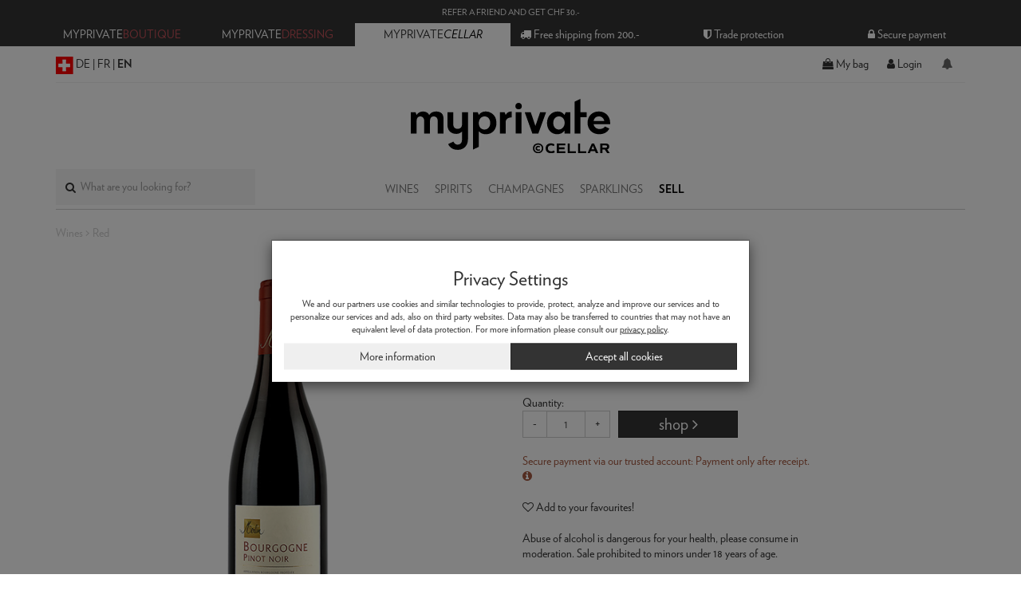

--- FILE ---
content_type: text/html; charset=UTF-8
request_url: https://www.myprivateboutique.ch/cellar/en/wines-63/red-83430/domaine-olivier-merlin-b11715/bourgogne-rouge-2016-75-cl-p1723294
body_size: 53075
content:
<!doctype html>
<html lang="en">
<head>
    <script>
        (function() {
            (top.location != location) && (top.location.href = document.location.href.replace('breakout=true', ''));
        })();
    </script>
<script>
    window.dataLayer = window.dataLayer || [];
    function gtag() { dataLayer.push(arguments); }
    gtag('consent', 'default', {
        'ad_user_data': 'granted',
        'ad_personalization': 'granted',
        'ad_storage': 'granted',
        'analytics_storage': 'granted',
    });
    gtag('js', new Date());
    gtag('config', 'G-L2BSMEPPS9');
</script>
<script>
    window['__initialState__'] = [];
    window.cellar = {
        user: false,
        profile: false,
        language: "en",
        searchLabel: "What are you looking for?",
        productsSearchLabel:  "Products",
        brandsSearchLabel:  "Brands",
        sellersSearchLabel:  "Sellers",
        attributesSearchLabel:  "Attributes",
        countrySearchLabel:  "Country",
        regionSearchLabel:  "Region",
        descriptionSearchLabel:  "Name / Description",
        appellationSearchLabel:  "Appellation",
        classificationSearchLabel:  "Classification",
        wineColourSearchLabel:  "Colour",
        subtypeWineSearchLabel:  "Subtype Wine",
        subtypeChampagneSearchLabel:  "Subtype",
        subtypeSpiritsSearchLabel:  "Subtype Spirits",
        volumeSearchLabel:  "Volume",
        grapeVarietySearchLabel:  "Grape Variety",
        subtypeSpiritsSearchLabel:  "Subtype Spirits",
        methodOfCultivationSearchLabel:  "Method of Cultivation",
        markAllNotificationsLabel: "All Read",
        deleteAllNotificationsLabel: "Delete all",
        deleteAllNotificationsConfirmation: "Are you sure you want to delete all notifications?",
        sort: {
            label: "Sort by:",
            none: "None",
            lowPrice: "Low price",
            highPrice: "High price",
            az: "A-Z",
            za: "Z-A",
        },
        userPopup: {
            heading: {
                line1: "Buy. Sell.",
                line2: "Adopt second-hand."
            },
            promotion: "Enjoy CHF 10.- off on your first order",
            username: "Username",
            email: "Email address",
            password: "Password",
            registerNow: "Register now",
            login: "Login",
            or: "or",
            secure: "Secure payment",
            trade: "Trade protection",
            money: "Resell",
            authenticity: "Authenticity Guarantee",
            confidentiality: "Confidentiality",
            already: "Already a member",
            need: "Not registered yet",
            offers: "You'll get our daily offers",
            joinTheCommunity: "Join the MyPrivateCellar Community!",
            loginCommunity: "Login now!",
            signInWithFacebook: "Sign-in with Facebook",
            signInWithApple: "Sign-in with Apple",
            loginError: "Error, please verify your email and password.",
            registerError: "Error, please update the submitted fields.",
            passwordReset: "Please enter your email address below and we will send you a link to reset your password.",
            passwordResetSuccess: "Please check your mail; a message was sent to you.",
            send: "send",
            forgot: "forgot your password?",
            backTo: "back to login",
            errors: {
                base: "Unknown error",
                accountExists: "Email address already registered. Please login below",
                userExists: "Username already exists. Please create a new one.",
                facebook: "Facebook error",
                wrongPassword: "Wrong password",
                noUser: "User not found",
                required: "Required",
                username: "Invalid username",
                email: "Invalid email address",
                password: "Incorrect password. Password should contain at least 6 characters"
            }
        }
    },
    window.dressing = {
        user: false,
        profile: false,
        language: "en",
        applyLabel: "Apply Filters",
        favourites: {
            yourFavouriteProducts: "Your Favourite Products",
            yourFavouriteSellers: "Your Favourite Sellers",
            viewDetails: "view details",
            viewCloset: "view closet",
            remove: "remove",
            items: "items",
            itemsSold: "items sold",
            productsMessage: "You have no favourite products!",
            profilesMessage: "You have no favourite Sellers!"
        },
        filters: {
            category: {
                code: 'CATEGORY',
                label: "Category",
                placeholder: "Filter by Category",
                collection: [{"label":"Wines > Red","matches":["Weine > Rot","Vins > Rouge","Wines > Red"]},{"label":"Wines > White","matches":["Weine > Weiss","Vins > Blanc","Wines > White"]},{"label":"Wines > Rosé","matches":["Weine > Rosé","Vins > Rosé","Wines > Rosé"]},{"label":"Spirits > Whisky","matches":["Spirituosen > Whisky","Spiritueux > Whisky","Spirits > Whisky"]},{"label":"Spirits > Gin","matches":["Spirituosen > Gin","Spiritueux > Gin","Spirits > Gin"]},{"label":"Spirits > Cognac","matches":["Spirituosen > Cognac","Spiritueux > Cognac","Spirits > Cognac"]},{"label":"Spirits > Tequila","matches":["Spirituosen > Tequila","Spiritueux > Tequila","Spirits > Tequila"]},{"label":"Spirits > Rum","matches":["Spirituosen > Rum","Spiritueux > Rhum","Spirits > Rum"]},{"label":"Spirits > Vodka","matches":["Spirituosen > Wodka","Spiritueux > Vodka","Spirits > Vodka"]},{"label":"Spirits > Liquor","matches":["Spirituosen > Liqueur","Spiritueux > Liqueur","Spirits > Liquor"]},{"label":"Spirits > Other","matches":["Spirituosen > Andere","Spiritueux > Autres","Spirits > Other"]},{"label":"Champagnes > Blanc","matches":["Champagner > Weiss","Champagnes > Blanc","Champagnes > Blanc"]},{"label":"Champagnes > Rosé","matches":["Champagner > Rosé","Champagnes > Rosé","Champagnes > Rosé"]},{"label":"Sparklings > White","matches":["Schaumweine > Weiss","Mousseux > Blanc","Sparklings > White"]},{"label":"Sparklings > Rosé","matches":["Schaumweine > Rosé","Mousseux > Rosé","Sparklings > Rosé"]}]            },
            brand: {
                code: 'BRAND',
                label: "Domain name / Brand",
                placeholder: "Search brand here"
            },
            country: {
                code: 'COUNTRY',
                label: "Country",
                placeholder: "Search country here",
                collection: [{"label":"Argentina","matches":["Argentinien","Argentine","Argentina"]},{"label":"Australia","matches":["Australien","Australie","Australia"]},{"label":"Austria","matches":["Österreich","Autriche","Austria"]},{"label":"Barbados","matches":["Barbados","Barbade","Barbados"]},{"label":"Belgium","matches":["Belgien","Belgique","Belgium"]},{"label":"Belize","matches":["Belize","Belize","Belize"]},{"label":"Bermuda","matches":["Bermuda","Bermudes","Bermuda"]},{"label":"Brazil","matches":["Brasilien","Brésil","Brazil"]},{"label":"Canada","matches":["Kanada","Canada","Canada"]},{"label":"Caribbean","matches":["Karibik","Caraïbes","Caribbean"]},{"label":"Chile","matches":["Chile","Chili","Chile"]},{"label":"China","matches":["China","Chine","China"]},{"label":"Colombia","matches":["Kolumbien","Colombie","Colombia"]},{"label":"Cuba","matches":["Kuba","Cuba","Cuba"]},{"label":"Denmark","matches":["Dänemark","Danemark","Denmark"]},{"label":"Dominican Republic","matches":["Dominikanische Republik","République dominicaine","Dominican Republic"]},{"label":"Equator","matches":["Äquator","Equateur","Equator"]},{"label":"Estonia","matches":["Estland","Estonie","Estonia"]},{"label":"Fidji","matches":["Fidji","Fidji","Fidji"]},{"label":"France","matches":["Frankreich","France","France"]},{"label":"Georgia","matches":["Georgien","Géorgie","Georgia"]},{"label":"Germany","matches":["Deutschland","Allemagne","Germany"]},{"label":"Guatemala","matches":["Guatemala","Guatemala","Guatemala"]},{"label":"Haïti","matches":["Haïti","Haïti","Haïti"]},{"label":"Hungary","matches":["Ungarn","Hongrie","Hungary"]},{"label":"India","matches":["Indien","Inde","India"]},{"label":"Ireland","matches":["Irland","Irlande","Ireland"]},{"label":"Israel","matches":["Israel","Israel","Israel"]},{"label":"Italy","matches":["Italien","Italie","Italy"]},{"label":"Jamaica","matches":["Jamaica","Jamaica","Jamaica"]},{"label":"Japan","matches":["Japan","Japon","Japan"]},{"label":"Lebanon","matches":["Libanon","Liban","Lebanon"]},{"label":"Martinique","matches":["Martinique","Martinique","Martinique"]},{"label":"Mexico","matches":["Mexiko","Mexique","Mexico"]},{"label":"Moldova","matches":["Moldova","Moldova","Moldova"]},{"label":"Morocco","matches":["Morocco","Morocco","Morocco"]},{"label":"Netherlands","matches":["Niederlande","Pays-Bas","Netherlands"]},{"label":"New Zealand","matches":["Neuseeland","Nouvelle-Zélande","New Zealand"]},{"label":"Panama","matches":["Panama","Panama","Panama"]},{"label":"Peru","matches":["Peru","Pérou","Peru"]},{"label":"Philippines","matches":["Philippinen","Philippines","Philippines"]},{"label":"Poland","matches":["Polen","Pologne","Poland"]},{"label":"Portugal","matches":["Portugal","Portugal","Portugal"]},{"label":"Romania","matches":["Romania","Romania","Romania"]},{"label":"Russia","matches":["Russland","Russie","Russia"]},{"label":"Scotland","matches":["Schottland","Écosse","Scotland"]},{"label":"Singapore","matches":["Singapur","Singapour","Singapore"]},{"label":"Slovakia","matches":["Slowakei","Slovaquie","Slovakia"]},{"label":"South Africa","matches":["Süd-Afrika","Afrique du Sud","South Africa"]},{"label":"Spain","matches":["Spanien","Espagne","Spain"]},{"label":"Sweden","matches":["Schweden","Suède","Sweden"]},{"label":"Switzerland","matches":["Schweiz","Suisse","Switzerland"]},{"label":"Taïwan","matches":["Taïwan","Taïwan","Taïwan"]},{"label":"Thailand","matches":["Thailand","Thaïlande","Thailand"]},{"label":"Trinidad and Tobago","matches":["Trinidad und Tobago","Trinité-et-Tobago","Trinidad and Tobago"]},{"label":"United Kingdom","matches":["Großbritannien","Royaume-Uni","United Kingdom"]},{"label":"USA","matches":["USA","USA","USA"]},{"label":"Venezuela","matches":["Venezuela","Venezuela","Venezuela"]},{"label":"Vietnam","matches":["Vietnam","Vietnam","Vietnam"]}]            },
            region: {
                code: 'REGION',
                label: "Region",
                placeholder: "Search region here",
                collection: [{"label":"Abruzzes","matches":["Abruzzes","Abruzzes","Abruzzes"]},{"label":"Aconcagua Valley","matches":["Aconcagua Valley","Aconcagua Valley","Aconcagua Valley"]},{"label":"Alsace","matches":["Alsace","Alsace","Alsace"]},{"label":"Appenzell","matches":["Appenzell","Appenzell","Appenzell"]},{"label":"Argovie","matches":["Argovie","Argovie","Argovie"]},{"label":"Bâle","matches":["Bâle","Bâle","Bâle"]},{"label":"Bas-Armagnac","matches":["Bas-Armagnac","Bas-Armagnac","Bas-Armagnac"]},{"label":"Beaujolais","matches":["Beaujolais","Beaujolais","Beaujolais"]},{"label":"Bierzo","matches":["Bierzo","Bierzo","Bierzo"]},{"label":"Bordeaux","matches":["Bordeaux","Bordeaux","Bordeaux"]},{"label":"Bourgogne","matches":["Bourgogne","Bourgogne","Bourgogne"]},{"label":"Californie","matches":["Californie","Californie","Californie"]},{"label":"Campanie","matches":["Campanie","Campanie","Campanie"]},{"label":"Cape South Coast","matches":["Cape South Coast","Cape South Coast","Cape South Coast"]},{"label":"Caraïbes","matches":["Caraïbes","Caraïbes","Caraïbes"]},{"label":"Castille-et-Léon","matches":["Castille-et-Léon","Castille-et-Léon","Castille-et-Léon"]},{"label":"Castille-La-Manche","matches":["Castille-La-Manche","Castille-La-Manche","Castille-La-Manche"]},{"label":"Catalunya","matches":["Catalunya","Catalunya","Catalunya"]},{"label":"Central Valley","matches":["Central Valley","Central Valley","Central Valley"]},{"label":"Champagne","matches":["Champagne","Champagne","Champagne"]},{"label":"Cognac","matches":["Cognac","Cognac","Cognac"]},{"label":"Colchagua Valley","matches":["Colchagua Valley","Colchagua Valley","Colchagua Valley"]},{"label":"Cork","matches":["Cork","Cork","Cork"]},{"label":"Corse","matches":["Corse","Corse","Corse"]},{"label":"Douro","matches":["Douro","Douro","Douro"]},{"label":"Ecosse","matches":["Ecosse","Ecosse","Ecosse"]},{"label":"Frankland River","matches":["Frankland River","Frankland River","Frankland River"]},{"label":"Fribourg","matches":["Fribourg","Fribourg","Fribourg"]},{"label":"Frioul","matches":["Frioul","Frioul","Frioul"]},{"label":"Genève","matches":["Genève","Genève","Genève"]},{"label":"Grisons","matches":["Grisons","Grisons","Grisons"]},{"label":"Highlands","matches":["Highlands","Highlands","Highlands"]},{"label":"Hokkaido","matches":["Hokkaido","Hokkaido","Hokkaido"]},{"label":"Honshu","matches":["Honshu","Honshu","Honshu"]},{"label":"Ica Valley","matches":["Ica Valley","Ica Valley","Ica Valley"]},{"label":"Îles Baléares","matches":["Îles Baléares","Îles Baléares","Îles Baléares"]},{"label":"Interlaken","matches":["Interlaken","Interlaken","Interlaken"]},{"label":"Isehara","matches":["Isehara","Isehara","Isehara"]},{"label":"Island","matches":["Island","Island","Island"]},{"label":"Islay","matches":["Islay","Islay","Islay"]},{"label":"Isle of Skye","matches":["Isle of Skye","Isle of Skye","Isle of Skye"]},{"label":"Jura","matches":["Jura","Jura","Jura"]},{"label":"Juznoslovenska","matches":["Juznoslovenska","Juznoslovenska","Juznoslovenska"]},{"label":"Karnataka","matches":["Karnataka","Karnataka","Karnataka"]},{"label":"Kentucky","matches":["Kentucky","Kentucky","Kentucky"]},{"label":"Kyoto","matches":["Kyoto","Kyoto","Kyoto"]},{"label":"Lac de Bienne","matches":["Lac de Bienne","Lac de Bienne","Lac de Bienne"]},{"label":"Languedoc-Roussillon","matches":["Languedoc-Roussillon","Languedoc-Roussillon","Languedoc-Roussillon"]},{"label":"Loire","matches":["Loire","Loire","Loire"]},{"label":"Lombardie","matches":["Lombardie","Lombardie","Lombardie"]},{"label":"London","matches":["London","London","London"]},{"label":"Louth","matches":["Louth","Louth","Louth"]},{"label":"Lower Austria","matches":["Niederösterreich","Basse-Autriche","Lower Austria"]},{"label":"Lowlands","matches":["Lowlands","Lowlands","Lowlands"]},{"label":"Luzern","matches":["Luzern","Luzern","Luzern"]},{"label":"Maharashtra","matches":["Maharashtra","Maharashtra","Maharashtra"]},{"label":"Maipo Valley","matches":["Maipo Valley","Maipo Valley","Maipo Valley"]},{"label":"Manitoba","matches":["Manitoba","Manitoba","Manitoba"]},{"label":"Marche","matches":["Marche","Marche","Marche"]},{"label":"Marlborough","matches":["Marlborough","Marlborough","Marlborough"]},{"label":"Martinique","matches":["Martinique","Martinique","Martinique"]},{"label":"Mendoza","matches":["Mendoza","Mendoza","Mendoza"]},{"label":"Moldova","matches":["Moldova","Moldova","Moldova"]},{"label":"mosel","matches":["mosel","mosel","mosel"]},{"label":"Neuchâtel","matches":["Neuchâtel","Neuchâtel","Neuchâtel"]},{"label":"New York","matches":["New York","New York","New York"]},{"label":"Normandie","matches":["Normandie","Normandie","Normandie"]},{"label":"Offaly","matches":["Offaly","Offaly","Offaly"]},{"label":"Ontario","matches":["Ontario","Ontario","Ontario"]},{"label":"Oregon","matches":["Oregon","Oregon","Oregon"]},{"label":"Orkney","matches":["Orkney","Orkney","Orkney"]},{"label":"Overberg","matches":["Overberg","Overberg","Overberg"]},{"label":"Pauillac","matches":["Pauillac","Pauillac","Pauillac"]},{"label":"Pauillac","matches":["Pauillac","Pauillac","Pauillac"]},{"label":"Pays d'Auge","matches":["Pays d'Auge","Pays d'Auge","Pays d'Auge"]},{"label":"Península de Setúbal","matches":["Península de Setúbal","Península de Setúbal","Península de Setúbal"]},{"label":"Piemont","matches":["Piemont","Piemont","Piemont"]},{"label":"Piémont","matches":["Piémont","Piémont","Piémont"]},{"label":"Piemonte","matches":["Piemonte","Piemonte","Piemonte"]},{"label":"Plymouth","matches":["Plymouth","Plymouth","Plymouth"]},{"label":"Podry Sori","matches":["Podry Sori","Podry Sori","Podry Sori"]},{"label":"Pouilles","matches":["Pouilles","Pouilles","Pouilles"]},{"label":"Provence","matches":["Provence","Provence","Provence"]},{"label":"Région","matches":["Région","Région","Région"]},{"label":"Rhône","matches":["Rhône","Rhône","Rhône"]},{"label":"Ribera del Duero","matches":["Ribera del Duero","Ribera del Duero","Ribera del Duero"]},{"label":"Rioja","matches":["Rioja","Rioja","Rioja"]},{"label":"Saint-Gall","matches":["Saint-Gall","Saint-Gall","Saint-Gall"]},{"label":"Sardaigne","matches":["Sardaigne","Sardaigne","Sardaigne"]},{"label":"Savoie","matches":["Savoie","Savoie","Savoie"]},{"label":"Schaffhausen","matches":["Schaffhausen","Schaffhausen","Schaffhausen"]},{"label":"Schwarzwald","matches":["Schwarzwald","Schwarzwald","Schwarzwald"]},{"label":"Shouth Eastern","matches":["Shouth Eastern","Shouth Eastern","Shouth Eastern"]},{"label":"Sicile","matches":["Sicile","Sicile","Sicile"]},{"label":"South Australia","matches":["South Australia","South Australia","South Australia"]},{"label":"South Ayrshire","matches":["South Ayrshire","South Ayrshire","South Ayrshire"]},{"label":"South Eastern","matches":["South Eastern","South Eastern","South Eastern"]},{"label":"Speyside","matches":["Speyside","Speyside","Speyside"]},{"label":"Stellenbosch","matches":["Stellenbosch","Stellenbosch","Stellenbosch"]},{"label":"Sud-Ouest","matches":["Sud-Ouest","Sud-Ouest","Sud-Ouest"]},{"label":"Tennessee","matches":["Tennessee","Tennessee","Tennessee"]},{"label":"Ticino","matches":["Ticino","Ticino","Ticino"]},{"label":"Tokaj","matches":["Tokaj","Tokaj","Tokaj"]},{"label":"Tokyo","matches":["Tokyo","Tokyo","Tokyo"]},{"label":"Toscane","matches":["Toscane","Toscane","Toscane"]},{"label":"Trentino - Alto Adige","matches":["Trentino - Alto Adige","Trentino - Alto Adige","Trentino - Alto Adige"]},{"label":"Tyrol du Sud","matches":["Tyrol du Sud","Tyrol du Sud","Tyrol du Sud"]},{"label":"Val-de-Travers","matches":["Val-de-Travers","Val-de-Travers","Val-de-Travers"]},{"label":"Valais","matches":["Valais","Valais","Valais"]},{"label":"Vallée d'Aoste","matches":["Vallée d'Aoste","Vallée d'Aoste","Vallée d'Aoste"]},{"label":"Vaud","matches":["Vaud","Vaud","Vaud"]},{"label":"Vénétie","matches":["Vénétie","Vénétie","Vénétie"]},{"label":"Vully","matches":["Vully","Vully","Vully"]},{"label":"Walker Bay","matches":["Walker Bay","Walker Bay","Walker Bay"]},{"label":"Yamazaki","matches":["Yamazaki","Yamazaki","Yamazaki"]},{"label":"Yunnan","matches":["Yunnan","Yunnan","Yunnan"]},{"label":"Zürich","matches":["Zürich","Zürich","Zürich"]}]            },
            description: {
                code: 'DESCRIPTION',
                label: "Name / Description",
                placeholder: "Search description here",
                collection: [{"label":"'Aux Perdrix' Cuvée Les 8 Ouvrées","matches":["'Aux Perdrix' Cuvée Les 8 Ouvrées","'Aux Perdrix' Cuvée Les 8 Ouvrées","'Aux Perdrix' Cuvée Les 8 Ouvrées"]},{"label":"\"Fly me to the Moon\"","matches":["'Fly me to the Moon'","'Fly me to the Moon'","'Fly me to the Moon'"]},{"label":"\"Happy Lemon\"","matches":["'Happy Lemon'","'Happy Lemon'","'Happy Lemon'"]},{"label":"\"Les Beaux Gosses\" Côtes du Rhône","matches":["'Les Beaux Gosses' Côtes du Rhône","'Les Beaux Gosses' Côtes du Rhône","'Les Beaux Gosses' Côtes du Rhône"]},{"label":"\"Les Dames Huguettes\"Hautes-Côtes de Nuits","matches":["'Les Dames Huguettes'Hautes-Côtes de Nuits","'Les Dames Huguettes'Hautes-Côtes de Nuits","'Les Dames Huguettes'Hautes-Côtes de Nuits"]},{"label":"079 Blue Gin","matches":["079 Blue Gin","079 Blue Gin","079 Blue Gin"]},{"label":"12 YO","matches":["12 YO","12 YO","12 YO"]},{"label":"1519","matches":["1519","1519","1519"]},{"label":"1738 Accord Royal","matches":["1738 Accord Royal","1738 Accord Royal","1738 Accord Royal"]},{"label":"1831 Malbec","matches":["1831 Malbec","1831 Malbec","1831 Malbec"]},{"label":"1942","matches":["1942","1942","1942"]},{"label":"20 ans d'âge","matches":["20 ans d'âge","20 ans d'âge","20 ans d'âge"]},{"label":"21 YO Gran ReservaGrand Series","matches":["21 YO Gran ReservaGrand Series","21 YO Gran ReservaGrand Series","21 YO Gran ReservaGrand Series"]},{"label":"23 El AlmaHeavenly Cask Collection","matches":["23 El AlmaHeavenly Cask Collection","23 El AlmaHeavenly Cask Collection","23 El AlmaHeavenly Cask Collection"]},{"label":"23 La Armonia Heavenly Cask Collection","matches":["23 La Armonia Heavenly Cask Collection","23 La Armonia Heavenly Cask Collection","23 La Armonia Heavenly Cask Collection"]},{"label":"23 YO","matches":["23 YO","23 YO","23 YO"]},{"label":"2nd flight","matches":["2nd flight","2nd flight","2nd flight"]},{"label":"40 YO The Bodega Series","matches":["40 YO The Bodega Series","40 YO The Bodega Series","40 YO The Bodega Series"]},{"label":"41 YO The Bodega Series","matches":["41 YO The Bodega Series","41 YO The Bodega Series","41 YO The Bodega Series"]},{"label":"50 & 50","matches":["50 & 50","50 & 50","50 & 50"]},{"label":"6ème Sens","matches":["6ème Sens","6ème Sens","6ème Sens"]},{"label":"7 YO","matches":["7 YO","7 YO","7 YO"]},{"label":"70th Anniversary Mexique","matches":["70th Anniversary Mexique","70th Anniversary Mexique","70th Anniversary Mexique"]},{"label":"A l'Abri du Vent","matches":["A l'Abri du Vent","A l'Abri du Vent","A l'Abri du Vent"]},{"label":"A'bunadh Batch 55","matches":["A'bunadh Batch 55","A'bunadh Batch 55","A'bunadh Batch 55"]},{"label":"Aberfeldy 12 YO","matches":["Aberfeldy 12 YO","Aberfeldy 12 YO","Aberfeldy 12 YO"]},{"label":"Abricot","matches":["Abricot","Abricot","Abricot"]},{"label":"Abricot, Liqueur","matches":["Abricot, Liqueur","Abricot, Liqueur","Abricot, Liqueur"]},{"label":"Abricotine","matches":["Abricotine","Abricotine","Abricotine"]},{"label":"Absinthe Angélique Verte","matches":["Absinthe Angélique Verte","Absinthe Angélique Verte","Absinthe Angélique Verte"]},{"label":"Adrianna Vineyard Mundus Bacillus Terrae","matches":["Adrianna Vineyard Mundus Bacillus Terrae","Adrianna Vineyard Mundus Bacillus Terrae","Adrianna Vineyard Mundus Bacillus Terrae"]},{"label":"Aile d'Argent","matches":["Aile d'Argent","Aile d'Argent","Aile d'Argent"]},{"label":"Aligoté","matches":["Aligoté","Aligoté","Aligoté"]},{"label":"Alión","matches":["Alión","Alión","Alión"]},{"label":"Allta","matches":["Allta","Allta","Allta"]},{"label":"Almaviva","matches":["Almaviva","Almaviva","Almaviva"]},{"label":"Aloxe-Corton 'Clos du Chapitre'","matches":["Aloxe-Corton 'Clos du Chapitre'","Aloxe-Corton 'Clos du Chapitre'","Aloxe-Corton 'Clos du Chapitre'"]},{"label":"Aloxe-Corton 'Le Suchot'","matches":["Aloxe-Corton 'Le Suchot'","Aloxe-Corton 'Le Suchot'","Aloxe-Corton 'Le Suchot'"]},{"label":"Aloxe-Corton \"Les Vercots\"","matches":["Aloxe-Corton 'Les Vercots'","Aloxe-Corton 'Les Vercots'","Aloxe-Corton 'Les Vercots'"]},{"label":"Aloxe-Corton \"Les Vercots\" 1er Cru","matches":["Aloxe-Corton 'Les Vercots' 1er Cru","Aloxe-Corton 'Les Vercots' 1er Cru","Aloxe-Corton 'Les Vercots' 1er Cru"]},{"label":"Alpenbitter","matches":["Alpenbitter","Alpenbitter","Alpenbitter"]},{"label":"Alter Ego de Palmer","matches":["Alter Ego de Palmer","Alter Ego de Palmer","Alter Ego de Palmer"]},{"label":"Altero Brunello di Montalcino","matches":["Altero Brunello di Montalcino","Altero Brunello di Montalcino","Altero Brunello di Montalcino"]},{"label":"Altesse","matches":["Altesse","Altesse","Altesse"]},{"label":"Altos del Plata","matches":["Altos del Plata","Altos del Plata","Altos del Plata"]},{"label":"Alzero","matches":["Alzero","Alzero","Alzero"]},{"label":"Amaretto Original","matches":["Amaretto Original","Amaretto Original","Amaretto Original"]},{"label":"Amaro","matches":["Amaro","Amaro","Amaro"]},{"label":"Amaro Italiano","matches":["Amaro Italiano","Amaro Italiano","Amaro Italiano"]},{"label":"Amaro Siciliano","matches":["Amaro Siciliano","Amaro Siciliano","Amaro Siciliano"]},{"label":"Amarone Classico","matches":["Amarone Classico","Amarone Classico","Amarone Classico"]},{"label":"Amarone Classico Riserva","matches":["Amarone Classico Riserva","Amarone Classico Riserva","Amarone Classico Riserva"]},{"label":"Amarone della Valpolicella Classico","matches":["Amarone della Valpolicella Classico","Amarone della Valpolicella Classico","Amarone della Valpolicella Classico"]},{"label":"Ambassador","matches":["Ambassador","Ambassador","Ambassador"]},{"label":"American Dry Gin","matches":["American Dry Gin","American Dry Gin","American Dry Gin"]},{"label":"Améthyste75","matches":["Améthyste75","Améthyste75","Améthyste75"]},{"label":"Amiral G.","matches":["Amiral G.","Amiral G.","Amiral G."]},{"label":"Amour de Deutz","matches":["Amour de Deutz","Amour de Deutz","Amour de Deutz"]},{"label":"Amour de Deutz (coffret)","matches":["Amour de Deutz (coffret)","Amour de Deutz (coffret)","Amour de Deutz (coffret)"]},{"label":"Amour de Deutz Rosé","matches":["Amour de Deutz Rosé","Amour de Deutz Rosé","Amour de Deutz Rosé"]},{"label":"Amour de Deutz Rosé (sans coffret)","matches":["Amour de Deutz Rosé (sans coffret)","Amour de Deutz Rosé (sans coffret)","Amour de Deutz Rosé (sans coffret)"]},{"label":"Ampodium","matches":["Ampodium","Ampodium","Ampodium"]},{"label":"Amprô","matches":["Amprô","Amprô","Amprô"]},{"label":"An Oa","matches":["An Oa","An Oa","An Oa"]},{"label":"Anejo","matches":["Anejo","Anejo","Anejo"]},{"label":"Anejo 4YO","matches":["Anejo 4YO","Anejo 4YO","Anejo 4YO"]},{"label":"Añejo 7 YO","matches":["Añejo 7 YO","Añejo 7 YO","Añejo 7 YO"]},{"label":"Añejo Reserva","matches":["Añejo Reserva","Añejo Reserva","Añejo Reserva"]},{"label":"Angostura","matches":["Angostura","Angostura","Angostura"]},{"label":"Anima Prosecco Treviso Extra Dry","matches":["Anima Prosecco Treviso Extra Dry","Anima Prosecco Treviso Extra Dry","Anima Prosecco Treviso Extra Dry"]},{"label":"Anisette","matches":["Anisette","Anisette","Anisette"]},{"label":"Annia's Gin, édition limitée","matches":["Annia's Gin, édition limitée","Annia's Gin, édition limitée","Annia's Gin, édition limitée"]},{"label":"Anthilia","matches":["Anthilia","Anthilia","Anthilia"]},{"label":"Ao Yun","matches":["Ao Yun","Ao Yun","Ao Yun"]},{"label":"Aperitif Alternative","matches":["Aperitif Alternative","Aperitif Alternative","Aperitif Alternative"]},{"label":"Aperitivo - Bitter","matches":["Aperitivo - Bitter","Aperitivo - Bitter","Aperitivo - Bitter"]},{"label":"Apricot Brandy","matches":["Apricot Brandy","Apricot Brandy","Apricot Brandy"]},{"label":"Ardbeg 10 YO","matches":["Ardbeg 10 YO","Ardbeg 10 YO","Ardbeg 10 YO"]},{"label":"Argile","matches":["Argile","Argile","Argile"]},{"label":"Argile Blanc","matches":["Argile Blanc","Argile Blanc","Argile Blanc"]},{"label":"Aromatic Bitters","matches":["Aromatic Bitters","Aromatic Bitters","Aromatic Bitters"]},{"label":"Aromatic Flower Gin","matches":["Aromatic Flower Gin","Aromatic Flower Gin","Aromatic Flower Gin"]},{"label":"Arômes de Pavie","matches":["Arômes de Pavie","Arômes de Pavie","Arômes de Pavie"]},{"label":"Ars In Vitro","matches":["Ars In Vitro","Ars In Vitro","Ars In Vitro"]},{"label":"Ars Memoria","matches":["Ars Memoria","Ars Memoria","Ars Memoria"]},{"label":"Ars Nova","matches":["Ars Nova","Ars Nova","Ars Nova"]},{"label":"Arthur's Bespoke Silver Saber","matches":["Arthur's Bespoke Silver Saber","Arthur's Bespoke Silver Saber","Arthur's Bespoke Silver Saber"]},{"label":"Arvine","matches":["Arvine","Arvine","Arvine"]},{"label":"Asili Riserva (Red Label)","matches":["Asili Riserva (Red Label)","Asili Riserva (Red Label)","Asili Riserva (Red Label)"]},{"label":"Asolo Rissieri","matches":["Asolo Rissieri","Asolo Rissieri","Asolo Rissieri"]},{"label":"Asphodèle","matches":["Asphodèle","Asphodèle","Asphodèle"]},{"label":"Assemblage \"Le Peau Rouge\"","matches":["Assemblage 'Le Peau Rouge'","Assemblage 'Le Peau Rouge'","Assemblage 'Le Peau Rouge'"]},{"label":"Assemblage Rouge Vegan Bardonnex","matches":["Assemblage Rouge Vegan Bardonnex","Assemblage Rouge Vegan Bardonnex","Assemblage Rouge Vegan Bardonnex"]},{"label":"Assortiment 10 bouteilles","matches":["Assortiment 10 bouteilles","Assortiment 10 bouteilles","Assortiment 10 bouteilles"]},{"label":"Assortiment 12 bouteilles","matches":["Assortiment 12 bouteilles","Assortiment 12 bouteilles","Assortiment 12 bouteilles"]},{"label":"Assortiment 15 bouteilles","matches":["Assortiment 15 bouteilles","Assortiment 15 bouteilles","Assortiment 15 bouteilles"]},{"label":"Assortiment 5 bouteilles","matches":["Assortiment 5 bouteilles","Assortiment 5 bouteilles","Assortiment 5 bouteilles"]},{"label":"Assortiment 6 bouteilles","matches":["Assortiment 6 bouteilles","Assortiment 6 bouteilles","Assortiment 6 bouteilles"]},{"label":"Assortiment 8 bouteilles","matches":["Assortiment 8 bouteilles","Assortiment 8 bouteilles","Assortiment 8 bouteilles"]},{"label":"Assortiment 9  bouteilles","matches":["Assortiment 9  bouteilles","Assortiment 9  bouteilles","Assortiment 9  bouteilles"]},{"label":"Assortiment Barolo","matches":["Assortiment Barolo","Assortiment Barolo","Assortiment Barolo"]},{"label":"Assortiment Salon 20082004 x2 + 2006 x2  + 2008x2","matches":["Assortiment Salon 20082004 x2 + 2006 x2  + 2008x2","Assortiment Salon 20082004 x2 + 2006 x2  + 2008x2","Assortiment Salon 20082004 x2 + 2006 x2  + 2008x2"]},{"label":"Asti","matches":["Asti","Asti","Asti"]},{"label":"Atlantic Galician","matches":["Atlantic Galician","Atlantic Galician","Atlantic Galician"]},{"label":"Atlas","matches":["Atlas","Atlas","Atlas"]},{"label":"Aultmore 12 YO","matches":["Aultmore 12 YO","Aultmore 12 YO","Aultmore 12 YO"]},{"label":"Auténtico Malbec","matches":["Auténtico Malbec","Auténtico Malbec","Auténtico Malbec"]},{"label":"Autour de Jonquières","matches":["Autour de Jonquières","Autour de Jonquières","Autour de Jonquières"]},{"label":"Auxey-Duresses","matches":["Auxey-Duresses","Auxey-Duresses","Auxey-Duresses"]},{"label":"Auxey-Duresses 'En Reugne'","matches":["Auxey-Duresses 'En Reugne'","Auxey-Duresses 'En Reugne'","Auxey-Duresses 'En Reugne'"]},{"label":"Avize Champ Caïn","matches":["Avize Champ Caïn","Avize Champ Caïn","Avize Champ Caïn"]},{"label":"Aztec Chocolate Bitters","matches":["Aztec Chocolate Bitters","Aztec Chocolate Bitters","Aztec Chocolate Bitters"]},{"label":"B de Boërl & Kroff","matches":["B de Boërl & Kroff","B de Boërl & Kroff","B de Boërl & Kroff"]},{"label":"B par Maucaillou","matches":["B par Maucaillou","B par Maucaillou","B par Maucaillou"]},{"label":"B13","matches":["B13","B13","B13"]},{"label":"B13 (sans coffret)","matches":["B13 (sans coffret)","B13 (sans coffret)","B13 (sans coffret)"]},{"label":"Baiocco","matches":["Baiocco","Baiocco","Baiocco"]},{"label":"Balvenie 25 YO","matches":["Balvenie 25 YO","Balvenie 25 YO","Balvenie 25 YO"]},{"label":"Balvenie 30 YO","matches":["Balvenie 30 YO","Balvenie 30 YO","Balvenie 30 YO"]},{"label":"Balvenie 40 YO","matches":["Balvenie 40 YO","Balvenie 40 YO","Balvenie 40 YO"]},{"label":"Balvenie 50 YO","matches":["Balvenie 50 YO","Balvenie 50 YO","Balvenie 50 YO"]},{"label":"Barbaresco","matches":["Barbaresco","Barbaresco","Barbaresco"]},{"label":"Barbaresco Pajè Vecchie Viti","matches":["Barbaresco Pajè Vecchie Viti","Barbaresco Pajè Vecchie Viti","Barbaresco Pajè Vecchie Viti"]},{"label":"Barbaresco Roncaglie Masseria","matches":["Barbaresco Roncaglie Masseria","Barbaresco Roncaglie Masseria","Barbaresco Roncaglie Masseria"]},{"label":"Barbaresco Starderi","matches":["Barbaresco Starderi","Barbaresco Starderi","Barbaresco Starderi"]},{"label":"Barbera d'Alba","matches":["Barbera d'Alba","Barbera d'Alba","Barbera d'Alba"]},{"label":"Barbera d'Alba \"Cascina Francia\"","matches":["Barbera d'Alba 'Cascina Francia'","Barbera d'Alba 'Cascina Francia'","Barbera d'Alba 'Cascina Francia'"]},{"label":"Barbera d'Alba \"Cerretta\"","matches":["Barbera d'Alba 'Cerretta'","Barbera d'Alba 'Cerretta'","Barbera d'Alba 'Cerretta'"]},{"label":"Barbera d'Asti La Crena","matches":["Barbera d'Asti La Crena","Barbera d'Asti La Crena","Barbera d'Asti La Crena"]},{"label":"Barbera d'Asti Sichei","matches":["Barbera d'Asti Sichei","Barbera d'Asti Sichei","Barbera d'Asti Sichei"]},{"label":"Barbera d'Asti Trevigne","matches":["Barbera d'Asti Trevigne","Barbera d'Asti Trevigne","Barbera d'Asti Trevigne"]},{"label":"Barbera d'Asti Vigna Scarrone","matches":["Barbera d'Asti Vigna Scarrone","Barbera d'Asti Vigna Scarrone","Barbera d'Asti Vigna Scarrone"]},{"label":"Bärnerwy Gutedel","matches":["Bärnerwy Gutedel","Bärnerwy Gutedel","Bärnerwy Gutedel"]},{"label":"Barolo","matches":["Barolo","Barolo","Barolo"]},{"label":"Barolo \"Arione\"","matches":["Barolo 'Arione'","Barolo 'Arione'","Barolo 'Arione'"]},{"label":"Barolo \"Cannubi\"","matches":["Barolo 'Cannubi'","Barolo 'Cannubi'","Barolo 'Cannubi'"]},{"label":"Barolo \"Cannubis Boschis\"","matches":["Barolo 'Cannubis Boschis'","Barolo 'Cannubis Boschis'","Barolo 'Cannubis Boschis'"]},{"label":"Barolo \"Cerretta\"","matches":["Barolo 'Cerretta'","Barolo 'Cerretta'","Barolo 'Cerretta'"]},{"label":"Barolo \"Francia\"","matches":["Barolo 'Francia'","Barolo 'Francia'","Barolo 'Francia'"]},{"label":"Barolo \"Francia\" Roma 7","matches":["Barolo 'Francia' Roma 7","Barolo 'Francia' Roma 7","Barolo 'Francia' Roma 7"]},{"label":"Barolo \"Francia\" Via Reggio","matches":["Barolo 'Francia' Via Reggio","Barolo 'Francia' Via Reggio","Barolo 'Francia' Via Reggio"]},{"label":"Barolo Acclivi","matches":["Barolo Acclivi","Barolo Acclivi","Barolo Acclivi"]},{"label":"Barolo Aleste","matches":["Barolo Aleste","Barolo Aleste","Barolo Aleste"]},{"label":"Barolo Brunate","matches":["Barolo Brunate","Barolo Brunate","Barolo Brunate"]},{"label":"Barolo Castiglione","matches":["Barolo Castiglione","Barolo Castiglione","Barolo Castiglione"]},{"label":"Barolo Cerequio","matches":["Barolo Cerequio","Barolo Cerequio","Barolo Cerequio"]},{"label":"Barolo Ginestra Casa Matè","matches":["Barolo Ginestra Casa Matè","Barolo Ginestra Casa Matè","Barolo Ginestra Casa Matè"]},{"label":"Barolo La Serra","matches":["Barolo La Serra","Barolo La Serra","Barolo La Serra"]},{"label":"Barolo Lazzarito","matches":["Barolo Lazzarito","Barolo Lazzarito","Barolo Lazzarito"]},{"label":"Barolo Le Vigne","matches":["Barolo Le Vigne","Barolo Le Vigne","Barolo Le Vigne"]},{"label":"Barolo Montfortino Riserva","matches":["Barolo Montfortino Riserva","Barolo Montfortino Riserva","Barolo Montfortino Riserva"]},{"label":"Barolo Monvigliero","matches":["Barolo Monvigliero","Barolo Monvigliero","Barolo Monvigliero"]},{"label":"Barolo Ravera","matches":["Barolo Ravera","Barolo Ravera","Barolo Ravera"]},{"label":"Barolo Riserva Fossati Case Nere","matches":["Barolo Riserva Fossati Case Nere","Barolo Riserva Fossati Case Nere","Barolo Riserva Fossati Case Nere"]},{"label":"Barolo Riserva Villero","matches":["Barolo Riserva Villero","Barolo Riserva Villero","Barolo Riserva Villero"]},{"label":"Barolo Rocche Dell'Annunziata","matches":["Barolo Rocche Dell'Annunziata","Barolo Rocche Dell'Annunziata","Barolo Rocche Dell'Annunziata"]},{"label":"Barolo Rocche di Castigliano","matches":["Barolo Rocche di Castigliano","Barolo Rocche di Castigliano","Barolo Rocche di Castigliano"]},{"label":"Baron de Brane","matches":["Baron de Brane","Baron de Brane","Baron de Brane"]},{"label":"Baron de L","matches":["Baron de L","Baron de L","Baron de L"]},{"label":"Baroq","matches":["Baroq","Baroq","Baroq"]},{"label":"Barreled Gin","matches":["Barreled Gin","Barreled Gin","Barreled Gin"]},{"label":"Barrua","matches":["Barrua","Barrua","Barrua"]},{"label":"Bâtard-Montrachet","matches":["Bâtard-Montrachet","Bâtard-Montrachet","Bâtard-Montrachet"]},{"label":"Batch & Bottle \"Lazy Old Fashioned\"","matches":["Batch & Bottle 'Lazy Old Fashioned'","Batch & Bottle 'Lazy Old Fashioned'","Batch & Bottle 'Lazy Old Fashioned'"]},{"label":"Beaune","matches":["Beaune","Beaune","Beaune"]},{"label":"Beaune 'Les Perrières'","matches":["Beaune 'Les Perrières'","Beaune 'Les Perrières'","Beaune 'Les Perrières'"]},{"label":"Beaune 'Les Sizies'","matches":["Beaune 'Les Sizies'","Beaune 'Les Sizies'","Beaune 'Les Sizies'"]},{"label":"Beaune \" Les Reversées\"","matches":["Beaune ' Les Reversées'","Beaune ' Les Reversées'","Beaune ' Les Reversées'"]},{"label":"Beaune \"Beaux Fougets\"","matches":["Beaune 'Beaux Fougets'","Beaune 'Beaux Fougets'","Beaune 'Beaux Fougets'"]},{"label":"Beaune \"Champs Pimont\" Blanc","matches":["Beaune 'Champs Pimont' Blanc","Beaune 'Champs Pimont' Blanc","Beaune 'Champs Pimont' Blanc"]},{"label":"Beaune \"Clos de la Féguine\" Rouge","matches":["Beaune 'Clos de la Féguine' Rouge","Beaune 'Clos de la Féguine' Rouge","Beaune 'Clos de la Féguine' Rouge"]},{"label":"Beaune \"Les Aigrots\"","matches":["Beaune 'Les Aigrots'","Beaune 'Les Aigrots'","Beaune 'Les Aigrots'"]},{"label":"Beaune \"Les Epenottes\"","matches":["Beaune 'Les Epenottes'","Beaune 'Les Epenottes'","Beaune 'Les Epenottes'"]},{"label":"Beaune \"Les Grèves\"","matches":["Beaune 'Les Grèves'","Beaune 'Les Grèves'","Beaune 'Les Grèves'"]},{"label":"Beaune \"Les Pertuizots\"","matches":["Beaune 'Les Pertuizots'","Beaune 'Les Pertuizots'","Beaune 'Les Pertuizots'"]},{"label":"Beaune \"Les Reversées\"","matches":["Beaune 'Les Reversées'","Beaune 'Les Reversées'","Beaune 'Les Reversées'"]},{"label":"Beefeater 24","matches":["Beefeater 24","Beefeater 24","Beefeater 24"]},{"label":"Bekaa Valley","matches":["Bekaa Valley","Bekaa Valley","Bekaa Valley"]},{"label":"Belle Epoque","matches":["Belle Epoque","Belle Epoque","Belle Epoque"]},{"label":"Belle Epoque \"120ème anniversaire\"","matches":["Belle Epoque '120ème anniversaire'","Belle Epoque '120ème anniversaire'","Belle Epoque '120ème anniversaire'"]},{"label":"Belle Léone","matches":["Belle Léone","Belle Léone","Belle Léone"]},{"label":"Bellini Peach","matches":["Bellini Peach","Bellini Peach","Bellini Peach"]},{"label":"Bellisima","matches":["Bellisima","Bellisima","Bellisima"]},{"label":"Bergamote","matches":["Bergamote","Bergamote","Bergamote"]},{"label":"Berlucchi '61 Extra Brut","matches":["Berlucchi '61 Extra Brut","Berlucchi '61 Extra Brut","Berlucchi '61 Extra Brut"]},{"label":"Berlucchi '61 Satèn","matches":["Berlucchi '61 Satèn","Berlucchi '61 Satèn","Berlucchi '61 Satèn"]},{"label":"Bertholier Rouge","matches":["Bertholier Rouge","Bertholier Rouge","Bertholier Rouge"]},{"label":"Best of Vintage","matches":["Best of Vintage","Best of Vintage","Best of Vintage"]},{"label":"Bianco","matches":["Bianco","Bianco","Bianco"]},{"label":"Bianco del Ticino","matches":["Bianco del Ticino","Bianco del Ticino","Bianco del Ticino"]},{"label":"Bianco Secco","matches":["Bianco Secco","Bianco Secco","Bianco Secco"]},{"label":"Bienvenues-Bâtard-Montrachet","matches":["Bienvenues-Bâtard-Montrachet","Bienvenues-Bâtard-Montrachet","Bienvenues-Bâtard-Montrachet"]},{"label":"Bijito Junmai Ginjo","matches":["Bijito Junmai Ginjo","Bijito Junmai Ginjo","Bijito Junmai Ginjo"]},{"label":"Bijito Junmai-Shu","matches":["Bijito Junmai-Shu","Bijito Junmai-Shu","Bijito Junmai-Shu"]},{"label":"Bin 169","matches":["Bin 169","Bin 169","Bin 169"]},{"label":"Bin 28","matches":["Bin 28","Bin 28","Bin 28"]},{"label":"Biserno","matches":["Biserno","Biserno","Biserno"]},{"label":"Bitter","matches":["Bitter","Bitter","Bitter"]},{"label":"Black Barrel","matches":["Black Barrel","Black Barrel","Black Barrel"]},{"label":"Black Label","matches":["Black Label","Black Label","Black Label"]},{"label":"Black Pearl","matches":["Black Pearl","Black Pearl","Black Pearl"]},{"label":"Black Seal Rum","matches":["Black Seal Rum","Black Seal Rum","Black Seal Rum"]},{"label":"Black Spiced Rum","matches":["Black Spiced Rum","Black Spiced Rum","Black Spiced Rum"]},{"label":"Black Walnut Bitters","matches":["Black Walnut Bitters","Black Walnut Bitters","Black Walnut Bitters"]},{"label":"Blanc","matches":["Blanc","Blanc","Blanc"]},{"label":"Blanc Brézé","matches":["Blanc Brézé","Blanc Brézé","Blanc Brézé"]},{"label":"Blanc de Blancs","matches":["Blanc de Blancs","Blanc de Blancs","Blanc de Blancs"]},{"label":"Blanc de Blancs (sans étui)","matches":["Blanc de Blancs (sans étui)","Blanc de Blancs (sans étui)","Blanc de Blancs (sans étui)"]},{"label":"Blanc de Blancs Brut Nature","matches":["Blanc de Blancs Brut Nature","Blanc de Blancs Brut Nature","Blanc de Blancs Brut Nature"]},{"label":"Blanc de Blancs Brut Nature (coffret)","matches":["Blanc de Blancs Brut Nature (coffret)","Blanc de Blancs Brut Nature (coffret)","Blanc de Blancs Brut Nature (coffret)"]},{"label":"Blanc de Blancs Brut Nature (s/coffret)","matches":["Blanc de Blancs Brut Nature (s/coffret)","Blanc de Blancs Brut Nature (s/coffret)","Blanc de Blancs Brut Nature (s/coffret)"]},{"label":"Blanc de Mer","matches":["Blanc de Mer","Blanc de Mer","Blanc de Mer"]},{"label":"Blanc de Noirs","matches":["Blanc de Noirs","Blanc de Noirs","Blanc de Noirs"]},{"label":"Blanc des Millénaires","matches":["Blanc des Millénaires","Blanc des Millénaires","Blanc des Millénaires"]},{"label":"Blanc Fumé","matches":["Blanc Fumé","Blanc Fumé","Blanc Fumé"]},{"label":"Blanc Grande Réserve","matches":["Blanc Grande Réserve","Blanc Grande Réserve","Blanc Grande Réserve"]},{"label":"Blanc Ro-Rée","matches":["Blanc Ro-Rée","Blanc Ro-Rée","Blanc Ro-Rée"]},{"label":"Blanc Roussanne VV","matches":["Blanc Roussanne VV","Blanc Roussanne VV","Blanc Roussanne VV"]},{"label":"Blanco","matches":["Blanco","Blanco","Blanco"]},{"label":"Blanco 3 YO","matches":["Blanco 3 YO","Blanco 3 YO","Blanco 3 YO"]},{"label":"Blanco Plata","matches":["Blanco Plata","Blanco Plata","Blanco Plata"]},{"label":"Blason Rosé","matches":["Blason Rosé","Blason Rosé","Blason Rosé"]},{"label":"Blauburgunder","matches":["Blauburgunder","Blauburgunder","Blauburgunder"]},{"label":"Blended","matches":["Blended","Blended","Blended"]},{"label":"Blended Whisky","matches":["Blended Whisky","Blended Whisky","Blended Whisky"]},{"label":"Blue Gin","matches":["Blue Gin","Blue Gin","Blue Gin"]},{"label":"Blue Label","matches":["Blue Label","Blue Label","Blue Label"]},{"label":"Blue Label Geneva City Edition","matches":["Blue Label Geneva City Edition","Blue Label Geneva City Edition","Blue Label Geneva City Edition"]},{"label":"Blue Label Tom Dixon Edition","matches":["Blue Label Tom Dixon Edition","Blue Label Tom Dixon Edition","Blue Label Tom Dixon Edition"]},{"label":"Blue Label Year of the Rabbit Edition","matches":["Blue Label Year of the Rabbit Edition","Blue Label Year of the Rabbit Edition","Blue Label Year of the Rabbit Edition"]},{"label":"Boërl & Kroff","matches":["Boërl & Kroff","Boërl & Kroff","Boërl & Kroff"]},{"label":"Boërl & Kroff Rosé","matches":["Boërl & Kroff Rosé","Boërl & Kroff Rosé","Boërl & Kroff Rosé"]},{"label":"Bolgheri Rosso","matches":["Bolgheri Rosso","Bolgheri Rosso","Bolgheri Rosso"]},{"label":"Bolgheri Superiore","matches":["Bolgheri Superiore","Bolgheri Superiore","Bolgheri Superiore"]},{"label":"Bombino","matches":["Bombino","Bombino","Bombino"]},{"label":"Bonnes Mares","matches":["Bonnes Mares","Bonnes Mares","Bonnes Mares"]},{"label":"Bonnes-Mares","matches":["Bonnes-Mares","Bonnes-Mares","Bonnes-Mares"]},{"label":"Bordeaux de Maucaillou","matches":["Bordeaux de Maucaillou","Bordeaux de Maucaillou","Bordeaux de Maucaillou"]},{"label":"Botanic Bitter","matches":["Botanic Bitter","Botanic Bitter","Botanic Bitter"]},{"label":"Bougogne Aligoté","matches":["Bougogne Aligoté","Bougogne Aligoté","Bougogne Aligoté"]},{"label":"Bourbon","matches":["Bourbon","Bourbon","Bourbon"]},{"label":"Bourbon Hudson Baby","matches":["Bourbon Hudson Baby","Bourbon Hudson Baby","Bourbon Hudson Baby"]},{"label":"Bourgogne","matches":["Bourgogne","Bourgogne","Bourgogne"]},{"label":"Bourgogne 'Clos du Château'","matches":["Bourgogne 'Clos du Château'","Bourgogne 'Clos du Château'","Bourgogne 'Clos du Château'"]},{"label":"Bourgogne 'Clos Prieur'","matches":["Bourgogne 'Clos Prieur'","Bourgogne 'Clos Prieur'","Bourgogne 'Clos Prieur'"]},{"label":"Bourgogne 'Les Cras'","matches":["Bourgogne 'Les Cras'","Bourgogne 'Les Cras'","Bourgogne 'Les Cras'"]},{"label":"Bourgogne \"Cuvée Halinard\"","matches":["Bourgogne 'Cuvée Halinard'","Bourgogne 'Cuvée Halinard'","Bourgogne 'Cuvée Halinard'"]},{"label":"Bourgogne Aligoté","matches":["Bourgogne Aligoté","Bourgogne Aligoté","Bourgogne Aligoté"]},{"label":"Bourgogne Aligoté Anne Boisson","matches":["Bourgogne Aligoté Anne Boisson","Bourgogne Aligoté Anne Boisson","Bourgogne Aligoté Anne Boisson"]},{"label":"Bourgogne Blanc","matches":["Bourgogne Blanc","Bourgogne Blanc","Bourgogne Blanc"]},{"label":"Bourgogne Blanc \"Eclat de Calcaire\"","matches":["Bourgogne Blanc 'Eclat de Calcaire'","Bourgogne Blanc 'Eclat de Calcaire'","Bourgogne Blanc 'Eclat de Calcaire'"]},{"label":"Bourgogne Chardonnay","matches":["Bourgogne Chardonnay","Bourgogne Chardonnay","Bourgogne Chardonnay"]},{"label":"Bourgogne Côte d'Or Blanc","matches":["Bourgogne Côte d'Or Blanc","Bourgogne Côte d'Or Blanc","Bourgogne Côte d'Or Blanc"]},{"label":"Bourgogne Pierre Boisson","matches":["Bourgogne Pierre Boisson","Bourgogne Pierre Boisson","Bourgogne Pierre Boisson"]},{"label":"Bourgogne Pinot Noir","matches":["Bourgogne Pinot Noir","Bourgogne Pinot Noir","Bourgogne Pinot Noir"]},{"label":"Bourgogne Pinot Noir Laforêt","matches":["Bourgogne Pinot Noir Laforêt","Bourgogne Pinot Noir Laforêt","Bourgogne Pinot Noir Laforêt"]},{"label":"Bourgogne Rouge","matches":["Bourgogne Rouge","Bourgogne Rouge","Bourgogne Rouge"]},{"label":"Bourgogne Rouge \"Les Cras\"","matches":["Bourgogne Rouge 'Les Cras'","Bourgogne Rouge 'Les Cras'","Bourgogne Rouge 'Les Cras'"]},{"label":"Bourgogne Rouge Roncevie","matches":["Bourgogne Rouge Roncevie","Bourgogne Rouge Roncevie","Bourgogne Rouge Roncevie"]},{"label":"Brandy","matches":["Brandy","Brandy","Brandy"]},{"label":"Brazil","matches":["Brazil","Brazil","Brazil"]},{"label":"Bricco Quaglia","matches":["Bricco Quaglia","Bricco Quaglia","Bricco Quaglia"]},{"label":"Brora 40 YO, release 200th anniversary","matches":["Brora 40 YO, release 200th anniversary","Brora 40 YO, release 200th anniversary","Brora 40 YO, release 200th anniversary"]},{"label":"Brora Triptych (3 x 50cl)","matches":["Brora Triptych (3 x 50cl)","Brora Triptych (3 x 50cl)","Brora Triptych (3 x 50cl)"]},{"label":"Brune Blonde","matches":["Brune Blonde","Brune Blonde","Brune Blonde"]},{"label":"Brunello di Montalcino","matches":["Brunello di Montalcino","Brunello di Montalcino","Brunello di Montalcino"]},{"label":"Brunello di Montalcino \"Cielo\"","matches":["Brunello di Montalcino 'Cielo'","Brunello di Montalcino 'Cielo'","Brunello di Montalcino 'Cielo'"]},{"label":"Brunello di Montalcino Reserva","matches":["Brunello di Montalcino Reserva","Brunello di Montalcino Reserva","Brunello di Montalcino Reserva"]},{"label":"Brunello di Montalcino Riserva","matches":["Brunello di Montalcino Riserva","Brunello di Montalcino Riserva","Brunello di Montalcino Riserva"]},{"label":"Brunello di Montalcino Riserva\"La Storica \", Release 2021","matches":["Brunello di Montalcino Riserva'La Storica ', Release 2021","Brunello di Montalcino Riserva'La Storica ', Release 2021","Brunello di Montalcino Riserva'La Storica ', Release 2021"]},{"label":"Bruno Broglia","matches":["Bruno Broglia","Bruno Broglia","Bruno Broglia"]},{"label":"Brut","matches":["Brut","Brut","Brut"]},{"label":"Brut - Gold Edition","matches":["Brut - Gold Edition","Brut - Gold Edition","Brut - Gold Edition"]},{"label":"Brut 'Lenny Kravitz'","matches":["Brut 'Lenny Kravitz'","Brut 'Lenny Kravitz'","Brut 'Lenny Kravitz'"]},{"label":"Brut 'Phantom'","matches":["Brut 'Phantom'","Brut 'Phantom'","Brut 'Phantom'"]},{"label":"Brut (avec coffret)","matches":["Brut (avec coffret)","Brut (avec coffret)","Brut (avec coffret)"]},{"label":"Brut (sans coffet)","matches":["Brut (sans coffet)","Brut (sans coffet)","Brut (sans coffet)"]},{"label":"Brut (sans coffret)","matches":["Brut (sans coffret)","Brut (sans coffret)","Brut (sans coffret)"]},{"label":"Brut Blanc de Blancs","matches":["Brut Blanc de Blancs","Brut Blanc de Blancs","Brut Blanc de Blancs"]},{"label":"Brut Cuvée SubstanceBlanc de Blancs","matches":["Brut Cuvée SubstanceBlanc de Blancs","Brut Cuvée SubstanceBlanc de Blancs","Brut Cuvée SubstanceBlanc de Blancs"]},{"label":"Brut de Loire","matches":["Brut de Loire","Brut de Loire","Brut de Loire"]},{"label":"Brut Impérial","matches":["Brut Impérial","Brut Impérial","Brut Impérial"]},{"label":"Brut Impérial (coffret&bouchon stopper)","matches":["Brut Impérial (coffret&bouchon stopper)","Brut Impérial (coffret&bouchon stopper)","Brut Impérial (coffret&bouchon stopper)"]},{"label":"Brut Impérial Bright Night","matches":["Brut Impérial Bright Night","Brut Impérial Bright Night","Brut Impérial Bright Night"]},{"label":"Brut Impérial Glow","matches":["Brut Impérial Glow","Brut Impérial Glow","Brut Impérial Glow"]},{"label":"Brut Impérial Gold","matches":["Brut Impérial Gold","Brut Impérial Gold","Brut Impérial Gold"]},{"label":"Brut Impérial Gold Fairy Edition","matches":["Brut Impérial Gold Fairy Edition","Brut Impérial Gold Fairy Edition","Brut Impérial Gold Fairy Edition"]},{"label":"Brut Impérial Golden Light Up","matches":["Brut Impérial Golden Light Up","Brut Impérial Golden Light Up","Brut Impérial Golden Light Up"]},{"label":"Brut Impérial Limited edition Gold","matches":["Brut Impérial Limited edition Gold","Brut Impérial Limited edition Gold","Brut Impérial Limited edition Gold"]},{"label":"Brut Kosher","matches":["Brut Kosher","Brut Kosher","Brut Kosher"]},{"label":"Brut La Cuvée","matches":["Brut La Cuvée","Brut La Cuvée","Brut La Cuvée"]},{"label":"Brut Les Prémices","matches":["Brut Les Prémices","Brut Les Prémices","Brut Les Prémices"]},{"label":"Brut Luminous","matches":["Brut Luminous","Brut Luminous","Brut Luminous"]},{"label":"Brut Millésimé","matches":["Brut Millésimé","Brut Millésimé","Brut Millésimé"]},{"label":"Brut Millésimé (avec étui)","matches":["Brut Millésimé (avec étui)","Brut Millésimé (avec étui)","Brut Millésimé (avec étui)"]},{"label":"Brut Millésimé (sans étui)","matches":["Brut Millésimé (sans étui)","Brut Millésimé (sans étui)","Brut Millésimé (sans étui)"]},{"label":"Brut Nature","matches":["Brut Nature","Brut Nature","Brut Nature"]},{"label":"Brut Nature Philippe Starck","matches":["Brut Nature Philippe Starck","Brut Nature Philippe Starck","Brut Nature Philippe Starck"]},{"label":"Brut Nature Philippe Starck (sans étui)","matches":["Brut Nature Philippe Starck (sans étui)","Brut Nature Philippe Starck (sans étui)","Brut Nature Philippe Starck (sans étui)"]},{"label":"Brut Oenothèque P2","matches":["Brut Oenothèque P2","Brut Oenothèque P2","Brut Oenothèque P2"]},{"label":"Brut Oenothèque P2 (sans coffret)","matches":["Brut Oenothèque P2 (sans coffret)","Brut Oenothèque P2 (sans coffret)","Brut Oenothèque P2 (sans coffret)"]},{"label":"Brut Oenothèque Trilogy (2005/2006/2009)","matches":["Brut Oenothèque Trilogy (2005/2006/2009)","Brut Oenothèque Trilogy (2005/2006/2009)","Brut Oenothèque Trilogy (2005/2006/2009)"]},{"label":"Brut Premier","matches":["Brut Premier","Brut Premier","Brut Premier"]},{"label":"Brut Premier Cru (sans étui)","matches":["Brut Premier Cru (sans étui)","Brut Premier Cru (sans étui)","Brut Premier Cru (sans étui)"]},{"label":"Brut Prestige","matches":["Brut Prestige","Brut Prestige","Brut Prestige"]},{"label":"Brut Réserve Cuvée","matches":["Brut Réserve Cuvée","Brut Réserve Cuvée","Brut Réserve Cuvée"]},{"label":"Brut Réserve Cuvée (étui)","matches":["Brut Réserve Cuvée (étui)","Brut Réserve Cuvée (étui)","Brut Réserve Cuvée (étui)"]},{"label":"Brut Vintage","matches":["Brut Vintage","Brut Vintage","Brut Vintage"]},{"label":"BT - Les Boutieres","matches":["BT - Les Boutieres","BT - Les Boutieres","BT - Les Boutieres"]},{"label":"Buio","matches":["Buio","Buio","Buio"]},{"label":"Bunnahabhain 40 YO","matches":["Bunnahabhain 40 YO","Bunnahabhain 40 YO","Bunnahabhain 40 YO"]},{"label":"By The Glass Riesling Trocken","matches":["By The Glass Riesling Trocken","By The Glass Riesling Trocken","By The Glass Riesling Trocken"]},{"label":"Cabernet Sauvignon","matches":["Cabernet Sauvignon","Cabernet Sauvignon","Cabernet Sauvignon"]},{"label":"Cabernet Shiraz","matches":["Cabernet Shiraz","Cabernet Shiraz","Cabernet Shiraz"]},{"label":"Cacao White","matches":["Cacao White","Cacao White","Cacao White"]},{"label":"Cachaça","matches":["Cachaça","Cachaça","Cachaça"]},{"label":"Cachaça Pure","matches":["Cachaça Pure","Cachaça Pure","Cachaça Pure"]},{"label":"Caiarossa","matches":["Caiarossa","Caiarossa","Caiarossa"]},{"label":"Caillou Blanc de Château Talbot","matches":["Caillou Blanc de Château Talbot","Caillou Blanc de Château Talbot","Caillou Blanc de Château Talbot"]},{"label":"Cair Seleccion \"La Aguilera\"","matches":["Cair Seleccion 'La Aguilera'","Cair Seleccion 'La Aguilera'","Cair Seleccion 'La Aguilera'"]},{"label":"Cairanne","matches":["Cairanne","Cairanne","Cairanne"]},{"label":"Caisse assortiment (12 x 75cl)","matches":["Caisse assortiment (12 x 75cl)","Caisse assortiment (12 x 75cl)","Caisse assortiment (12 x 75cl)"]},{"label":"Caisse assortiment (3 x 75cl)","matches":["Caisse assortiment (3 x 75cl)","Caisse assortiment (3 x 75cl)","Caisse assortiment (3 x 75cl)"]},{"label":"Calcaires","matches":["Calcaires","Calcaires","Calcaires"]},{"label":"Camartina Rosso","matches":["Camartina Rosso","Camartina Rosso","Camartina Rosso"]},{"label":"Cameron Brig 26 YO, Release 2022","matches":["Cameron Brig 26 YO, Release 2022","Cameron Brig 26 YO, Release 2022","Cameron Brig 26 YO, Release 2022"]},{"label":"Campogrande","matches":["Campogrande","Campogrande","Campogrande"]},{"label":"Canadian Club","matches":["Canadian Club","Canadian Club","Canadian Club"]},{"label":"Caol Ila 12 YO","matches":["Caol Ila 12 YO","Caol Ila 12 YO","Caol Ila 12 YO"]},{"label":"Caol Ila 18 YO","matches":["Caol Ila 18 YO","Caol Ila 18 YO","Caol Ila 18 YO"]},{"label":"Caol Ila 35 YO","matches":["Caol Ila 35 YO","Caol Ila 35 YO","Caol Ila 35 YO"]},{"label":"Caorunn Gin","matches":["Caorunn Gin","Caorunn Gin","Caorunn Gin"]},{"label":"Cap Nord","matches":["Cap Nord","Cap Nord","Cap Nord"]},{"label":"Capelune","matches":["Capelune","Capelune","Capelune"]},{"label":"Caprice de Bastor Lamontagne","matches":["Caprice de Bastor Lamontagne","Caprice de Bastor Lamontagne","Caprice de Bastor Lamontagne"]},{"label":"Cardhu 16 YO, Release 2022","matches":["Cardhu 16 YO, Release 2022","Cardhu 16 YO, Release 2022","Cardhu 16 YO, Release 2022"]},{"label":"Caribbean Cask 14 YO","matches":["Caribbean Cask 14 YO","Caribbean Cask 14 YO","Caribbean Cask 14 YO"]},{"label":"Carillon de L'Angélus","matches":["Carillon de L'Angélus","Carillon de L'Angélus","Carillon de L'Angélus"]},{"label":"Carlan","matches":["Carlan","Carlan","Carlan"]},{"label":"Carmes de Rieussec","matches":["Carmes de Rieussec","Carmes de Rieussec","Carmes de Rieussec"]},{"label":"Carmignano Riserva \"Piaggia\"","matches":["Carmignano Riserva 'Piaggia'","Carmignano Riserva 'Piaggia'","Carmignano Riserva 'Piaggia'"]},{"label":"Carruades de Lafite","matches":["Carruades de Lafite","Carruades de Lafite","Carruades de Lafite"]},{"label":"Carsebridge 48 YO","matches":["Carsebridge 48 YO","Carsebridge 48 YO","Carsebridge 48 YO"]},{"label":"Carta Blanca","matches":["Carta Blanca","Carta Blanca","Carta Blanca"]},{"label":"Carta Fuego Red Spiced","matches":["Carta Fuego Red Spiced","Carta Fuego Red Spiced","Carta Fuego Red Spiced"]},{"label":"Carta Negra","matches":["Carta Negra","Carta Negra","Carta Negra"]},{"label":"Carta Oro","matches":["Carta Oro","Carta Oro","Carta Oro"]},{"label":"Carte Jaune","matches":["Carte Jaune","Carte Jaune","Carte Jaune"]},{"label":"Carte Jaune Gouache","matches":["Carte Jaune Gouache","Carte Jaune Gouache","Carte Jaune Gouache"]},{"label":"Carte Jaune Luminous","matches":["Carte Jaune Luminous","Carte Jaune Luminous","Carte Jaune Luminous"]},{"label":"Carte jaune Tape Collection 2","matches":["Carte jaune Tape Collection 2","Carte jaune Tape Collection 2","Carte jaune Tape Collection 2"]},{"label":"Cask Bottling Batch 19 27YO (#7469)","matches":["Cask Bottling Batch 19 27YO (#7469)","Cask Bottling Batch 19 27YO (#7469)","Cask Bottling Batch 19 27YO (#7469)"]},{"label":"Cask Bottling Batch 19 28YO (#2458)","matches":["Cask Bottling Batch 19 28YO (#2458)","Cask Bottling Batch 19 28YO (#2458)","Cask Bottling Batch 19 28YO (#2458)"]},{"label":"Cask Bottling Batch 19 28YO (#6865)","matches":["Cask Bottling Batch 19 28YO (#6865)","Cask Bottling Batch 19 28YO (#6865)","Cask Bottling Batch 19 28YO (#6865)"]},{"label":"Cask Bottling Batch 19 28YO (#7418)","matches":["Cask Bottling Batch 19 28YO (#7418)","Cask Bottling Batch 19 28YO (#7418)","Cask Bottling Batch 19 28YO (#7418)"]},{"label":"Castiglione","matches":["Castiglione","Castiglione","Castiglione"]},{"label":"Casual Blanco","matches":["Casual Blanco","Casual Blanco","Casual Blanco"]},{"label":"Catena Alta Chardonnay","matches":["Catena Alta Chardonnay","Catena Alta Chardonnay","Catena Alta Chardonnay"]},{"label":"Cave Privée","matches":["Cave Privée","Cave Privée","Cave Privée"]},{"label":"Chablis","matches":["Chablis","Chablis","Chablis"]},{"label":"Chablis 'Beauroy'","matches":["Chablis 'Beauroy'","Chablis 'Beauroy'","Chablis 'Beauroy'"]},{"label":"Chablis 'Blanchot'","matches":["Chablis 'Blanchot'","Chablis 'Blanchot'","Chablis 'Blanchot'"]},{"label":"Chablis 'Bougros'","matches":["Chablis 'Bougros'","Chablis 'Bougros'","Chablis 'Bougros'"]},{"label":"Chablis 'Les Clos'","matches":["Chablis 'Les Clos'","Chablis 'Les Clos'","Chablis 'Les Clos'"]},{"label":"Chablis 'Les Preuses'","matches":["Chablis 'Les Preuses'","Chablis 'Les Preuses'","Chablis 'Les Preuses'"]},{"label":"Chablis 'Montmains'","matches":["Chablis 'Montmains'","Chablis 'Montmains'","Chablis 'Montmains'"]},{"label":"Chablis 'Vaulorent'","matches":["Chablis 'Vaulorent'","Chablis 'Vaulorent'","Chablis 'Vaulorent'"]},{"label":"Chablis \"Bougros Côte Bouguerots\"","matches":["Chablis 'Bougros Côte Bouguerots'","Chablis 'Bougros Côte Bouguerots'","Chablis 'Bougros Côte Bouguerots'"]},{"label":"Chablis \"Forest\"","matches":["Chablis 'Forest'","Chablis 'Forest'","Chablis 'Forest'"]},{"label":"Chablis \"Fourchaume\"","matches":["Chablis 'Fourchaume'","Chablis 'Fourchaume'","Chablis 'Fourchaume'"]},{"label":"Chablis \"Mont de Milieu\"","matches":["Chablis 'Mont de Milieu'","Chablis 'Mont de Milieu'","Chablis 'Mont de Milieu'"]},{"label":"Chablis \"Montée de Tonnerre\"","matches":["Chablis 'Montée de Tonnerre'","Chablis 'Montée de Tonnerre'","Chablis 'Montée de Tonnerre'"]},{"label":"Chablis \"Vaillons\"","matches":["Chablis 'Vaillons'","Chablis 'Vaillons'","Chablis 'Vaillons'"]},{"label":"Chablis \"Vaudevey\"","matches":["Chablis 'Vaudevey'","Chablis 'Vaudevey'","Chablis 'Vaudevey'"]},{"label":"Chablis Vieilles Vignes de Sainte Claire","matches":["Chablis Vieilles Vignes de Sainte Claire","Chablis Vieilles Vignes de Sainte Claire","Chablis Vieilles Vignes de Sainte Claire"]},{"label":"Chablis Villages","matches":["Chablis Villages","Chablis Villages","Chablis Villages"]},{"label":"Chai Paradis","matches":["Chai Paradis","Chai Paradis","Chai Paradis"]},{"label":"Chambertin","matches":["Chambertin","Chambertin","Chambertin"]},{"label":"Chambertin Clos De Béze Grand Cru","matches":["Chambertin Clos De Béze Grand Cru","Chambertin Clos De Béze Grand Cru","Chambertin Clos De Béze Grand Cru"]},{"label":"Chambertin Clos de Bèze Vieilles Vignes","matches":["Chambertin Clos de Bèze Vieilles Vignes","Chambertin Clos de Bèze Vieilles Vignes","Chambertin Clos de Bèze Vieilles Vignes"]},{"label":"Chambertin Clos-de-Bèze","matches":["Chambertin Clos-de-Bèze","Chambertin Clos-de-Bèze","Chambertin Clos-de-Bèze"]},{"label":"Chambolle-Musigny","matches":["Chambolle-Musigny","Chambolle-Musigny","Chambolle-Musigny"]},{"label":"Chambolle-Musigny 'Les Feusselottes'","matches":["Chambolle-Musigny 'Les Feusselottes'","Chambolle-Musigny 'Les Feusselottes'","Chambolle-Musigny 'Les Feusselottes'"]},{"label":"Chambolle-Musigny \"Les Cras\"","matches":["Chambolle-Musigny 'Les Cras'","Chambolle-Musigny 'Les Cras'","Chambolle-Musigny 'Les Cras'"]},{"label":"Chambolle-Musigny \"Les Echezeaux\"","matches":["Chambolle-Musigny 'Les Echezeaux'","Chambolle-Musigny 'Les Echezeaux'","Chambolle-Musigny 'Les Echezeaux'"]},{"label":"Chambolle-Musigny \"Les Fuées\"","matches":["Chambolle-Musigny 'Les Fuées'","Chambolle-Musigny 'Les Fuées'","Chambolle-Musigny 'Les Fuées'"]},{"label":"Chambolle-Musigny \"Les Gruenchers\"","matches":["Chambolle-Musigny 'Les Gruenchers'","Chambolle-Musigny 'Les Gruenchers'","Chambolle-Musigny 'Les Gruenchers'"]},{"label":"Chambolle-Musigny \"Les Sentiers\"","matches":["Chambolle-Musigny 'Les Sentiers'","Chambolle-Musigny 'Les Sentiers'","Chambolle-Musigny 'Les Sentiers'"]},{"label":"Chambolle-Musigny Vieilles Vignes","matches":["Chambolle-Musigny Vieilles Vignes","Chambolle-Musigny Vieilles Vignes","Chambolle-Musigny Vieilles Vignes"]},{"label":"Chambourcin Libre","matches":["Chambourcin Libre","Chambourcin Libre","Chambourcin Libre"]},{"label":"Champin Le Seigneur","matches":["Champin Le Seigneur","Champin Le Seigneur","Champin Le Seigneur"]},{"label":"Chanteloup Perspective","matches":["Chanteloup Perspective","Chanteloup Perspective","Chanteloup Perspective"]},{"label":"Chapelle-Chambertin","matches":["Chapelle-Chambertin","Chapelle-Chambertin","Chapelle-Chambertin"]},{"label":"Chardonnay","matches":["Chardonnay","Chardonnay","Chardonnay"]},{"label":"Chardonnay 'la Nautique' Blanc","matches":["Chardonnay 'la Nautique' Blanc","Chardonnay 'la Nautique' Blanc","Chardonnay 'la Nautique' Blanc"]},{"label":"Chardonnay \"Le Chevalier\"","matches":["Chardonnay 'Le Chevalier'","Chardonnay 'Le Chevalier'","Chardonnay 'Le Chevalier'"]},{"label":"Chardonnay \"Les Enfants Terribles\"","matches":["Chardonnay 'Les Enfants Terribles'","Chardonnay 'Les Enfants Terribles'","Chardonnay 'Les Enfants Terribles'"]},{"label":"Chardonnay \"Passion\"","matches":["Chardonnay 'Passion'","Chardonnay 'Passion'","Chardonnay 'Passion'"]},{"label":"Chardonnay Crocodile's Lair","matches":["Chardonnay Crocodile's Lair","Chardonnay Crocodile's Lair","Chardonnay Crocodile's Lair"]},{"label":"Chardonnay des Grisons","matches":["Chardonnay des Grisons","Chardonnay des Grisons","Chardonnay des Grisons"]},{"label":"Chardonnay Haute Vallée","matches":["Chardonnay Haute Vallée","Chardonnay Haute Vallée","Chardonnay Haute Vallée"]},{"label":"Chardonnay Missionvale","matches":["Chardonnay Missionvale","Chardonnay Missionvale","Chardonnay Missionvale"]},{"label":"Chardonnay Planeta","matches":["Chardonnay Planeta","Chardonnay Planeta","Chardonnay Planeta"]},{"label":"Chardonnay Sans Barrique","matches":["Chardonnay Sans Barrique","Chardonnay Sans Barrique","Chardonnay Sans Barrique"]},{"label":"Charlemagne","matches":["Charlemagne","Charlemagne","Charlemagne"]},{"label":"Charmes Chambertin Grand Cru","matches":["Charmes Chambertin Grand Cru","Charmes Chambertin Grand Cru","Charmes Chambertin Grand Cru"]},{"label":"Charmes-Chambertin","matches":["Charmes-Chambertin","Charmes-Chambertin","Charmes-Chambertin"]},{"label":"Chartreuse Jaune","matches":["Chartreuse Jaune","Chartreuse Jaune","Chartreuse Jaune"]},{"label":"Chartreuse V.E.P. Verte","matches":["Chartreuse V.E.P. Verte","Chartreuse V.E.P. Verte","Chartreuse V.E.P. Verte"]},{"label":"Chartreuse Verte","matches":["Chartreuse Verte","Chartreuse Verte","Chartreuse Verte"]},{"label":"Chass.-Montrachet \"Le Concis du Champs\"","matches":["Chass.-Montrachet 'Le Concis du Champs'","Chass.-Montrachet 'Le Concis du Champs'","Chass.-Montrachet 'Le Concis du Champs'"]},{"label":"Chassagne-Montrachet","matches":["Chassagne-Montrachet","Chassagne-Montrachet","Chassagne-Montrachet"]},{"label":"Chassagne-Montrachet 'Champ Derrière'","matches":["Chassagne-Montrachet 'Champ Derrière'","Chassagne-Montrachet 'Champ Derrière'","Chassagne-Montrachet 'Champ Derrière'"]},{"label":"Chassagne-Montrachet 'Clos de la Maltroi","matches":["Chassagne-Montrachet 'Clos de la Maltroi","Chassagne-Montrachet 'Clos de la Maltroi","Chassagne-Montrachet 'Clos de la Maltroi"]},{"label":"Chassagne-Montrachet 'Les Chenevottes'","matches":["Chassagne-Montrachet 'Les Chenevottes'","Chassagne-Montrachet 'Les Chenevottes'","Chassagne-Montrachet 'Les Chenevottes'"]},{"label":"Chassagne-Montrachet 'Morgeot'","matches":["Chassagne-Montrachet 'Morgeot'","Chassagne-Montrachet 'Morgeot'","Chassagne-Montrachet 'Morgeot'"]},{"label":"Chassagne-Montrachet \"Abbaye de Morgeot\"","matches":["Chassagne-Montrachet 'Abbaye de Morgeot'","Chassagne-Montrachet 'Abbaye de Morgeot'","Chassagne-Montrachet 'Abbaye de Morgeot'"]},{"label":"Chassagne-Montrachet \"En Virondot\"","matches":["Chassagne-Montrachet 'En Virondot'","Chassagne-Montrachet 'En Virondot'","Chassagne-Montrachet 'En Virondot'"]},{"label":"Chassagne-Montrachet \"Les Caillerets\"","matches":["Chassagne-Montrachet 'Les Caillerets'","Chassagne-Montrachet 'Les Caillerets'","Chassagne-Montrachet 'Les Caillerets'"]},{"label":"Chassagne-Montrachet \"Les Chaumées\"","matches":["Chassagne-Montrachet 'Les Chaumées'","Chassagne-Montrachet 'Les Chaumées'","Chassagne-Montrachet 'Les Chaumées'"]},{"label":"Chassagne-Montrachet \"Les Pierres\"","matches":["Chassagne-Montrachet 'Les Pierres'","Chassagne-Montrachet 'Les Pierres'","Chassagne-Montrachet 'Les Pierres'"]},{"label":"Chassagne-Montrachet \"Les Vergers\"","matches":["Chassagne-Montrachet 'Les Vergers'","Chassagne-Montrachet 'Les Vergers'","Chassagne-Montrachet 'Les Vergers'"]},{"label":"Chasselas","matches":["Chasselas","Chasselas","Chasselas"]},{"label":"Chasselas \"Les Bans\"","matches":["Chasselas 'Les Bans'","Chasselas 'Les Bans'","Chasselas 'Les Bans'"]},{"label":"Chasselas Bertholier","matches":["Chasselas Bertholier","Chasselas Bertholier","Chasselas Bertholier"]},{"label":"Chât Pichon Longuveille Comtesse Lalande","matches":["Chât Pichon Longuveille Comtesse Lalande","Chât Pichon Longuveille Comtesse Lalande","Chât Pichon Longuveille Comtesse Lalande"]},{"label":"Château Angélus","matches":["Château Angélus","Château Angélus","Château Angélus"]},{"label":"Château Ausone","matches":["Château Ausone","Château Ausone","Château Ausone"]},{"label":"Château Ausone (Ex Château 2022)","matches":["Château Ausone (Ex Château 2022)","Château Ausone (Ex Château 2022)","Château Ausone (Ex Château 2022)"]},{"label":"Château Beauregard","matches":["Château Beauregard","Château Beauregard","Château Beauregard"]},{"label":"Château Beauséjour-Bécot","matches":["Château Beauséjour-Bécot","Château Beauséjour-Bécot","Château Beauséjour-Bécot"]},{"label":"Château Bélair-Monange","matches":["Château Bélair-Monange","Château Bélair-Monange","Château Bélair-Monange"]},{"label":"Château Berliquet","matches":["Château Berliquet","Château Berliquet","Château Berliquet"]},{"label":"Château Beychevelle","matches":["Château Beychevelle","Château Beychevelle","Château Beychevelle"]},{"label":"Château Beychevelle (Ex Château 2022)","matches":["Château Beychevelle (Ex Château 2022)","Château Beychevelle (Ex Château 2022)","Château Beychevelle (Ex Château 2022)"]},{"label":"Château Branaire-Ducru","matches":["Château Branaire-Ducru","Château Branaire-Ducru","Château Branaire-Ducru"]},{"label":"Château Brane Cantenac","matches":["Château Brane Cantenac","Château Brane Cantenac","Château Brane Cantenac"]},{"label":"Château Calon Ségur","matches":["Château Calon Ségur","Château Calon Ségur","Château Calon Ségur"]},{"label":"Château Calon-Ségur","matches":["Château Calon-Ségur","Château Calon-Ségur","Château Calon-Ségur"]},{"label":"Château Camensac","matches":["Château Camensac","Château Camensac","Château Camensac"]},{"label":"Château Canon","matches":["Château Canon","Château Canon","Château Canon"]},{"label":"Château Canon La Gaffelière","matches":["Château Canon La Gaffelière","Château Canon La Gaffelière","Château Canon La Gaffelière"]},{"label":"Château Cantemerle","matches":["Château Cantemerle","Château Cantemerle","Château Cantemerle"]},{"label":"Château Cantenac Brown","matches":["Château Cantenac Brown","Château Cantenac Brown","Château Cantenac Brown"]},{"label":"Château Carbonnieux Blanc","matches":["Château Carbonnieux Blanc","Château Carbonnieux Blanc","Château Carbonnieux Blanc"]},{"label":"Château Chasse-Spleen","matches":["Château Chasse-Spleen","Château Chasse-Spleen","Château Chasse-Spleen"]},{"label":"Château Cheval Blanc","matches":["Château Cheval Blanc","Château Cheval Blanc","Château Cheval Blanc"]},{"label":"Château Clarisse","matches":["Château Clarisse","Château Clarisse","Château Clarisse"]},{"label":"Château Clerc Milon","matches":["Château Clerc Milon","Château Clerc Milon","Château Clerc Milon"]},{"label":"Château Clinet","matches":["Château Clinet","Château Clinet","Château Clinet"]},{"label":"Château Clos l'Eglise","matches":["Château Clos l'Eglise","Château Clos l'Eglise","Château Clos l'Eglise"]},{"label":"Château Cos d'Estournel","matches":["Château Cos d'Estournel","Château Cos d'Estournel","Château Cos d'Estournel"]},{"label":"Château Cos Labory","matches":["Château Cos Labory","Château Cos Labory","Château Cos Labory"]},{"label":"Château d'Aiguilhe","matches":["Château d'Aiguilhe","Château d'Aiguilhe","Château d'Aiguilhe"]},{"label":"Château d'Ampuis","matches":["Château d'Ampuis","Château d'Ampuis","Château d'Ampuis"]},{"label":"Château d'Armailhac","matches":["Château d'Armailhac","Château d'Armailhac","Château d'Armailhac"]},{"label":"Château d'Esclans","matches":["Château d'Esclans","Château d'Esclans","Château d'Esclans"]},{"label":"Château d'Yquem","matches":["Château d'Yquem","Château d'Yquem","Château d'Yquem"]},{"label":"Château De Coinsins","matches":["Château De Coinsins","Château De Coinsins","Château De Coinsins"]},{"label":"Château de Fargues","matches":["Château de Fargues","Château de Fargues","Château de Fargues"]},{"label":"Château De Ferrand","matches":["Château De Ferrand","Château De Ferrand","Château De Ferrand"]},{"label":"Château de Fieuzal","matches":["Château de Fieuzal","Château de Fieuzal","Château de Fieuzal"]},{"label":"Château de Pez","matches":["Château de Pez","Château de Pez","Château de Pez"]},{"label":"Château de Romassan","matches":["Château de Romassan","Château de Romassan","Château de Romassan"]},{"label":"Château de Romassan Rosé","matches":["Château de Romassan Rosé","Château de Romassan Rosé","Château de Romassan Rosé"]},{"label":"Château de Sales","matches":["Château de Sales","Château de Sales","Château de Sales"]},{"label":"Chateau de Selle Rosé","matches":["Chateau de Selle Rosé","Chateau de Selle Rosé","Chateau de Selle Rosé"]},{"label":"Château des Graviers","matches":["Château des Graviers","Château des Graviers","Château des Graviers"]},{"label":"Château Du Tertre","matches":["Château Du Tertre","Château Du Tertre","Château Du Tertre"]},{"label":"Château Ducru-Beaucaillou","matches":["Château Ducru-Beaucaillou","Château Ducru-Beaucaillou","Château Ducru-Beaucaillou"]},{"label":"Château Duhart-Milon","matches":["Château Duhart-Milon","Château Duhart-Milon","Château Duhart-Milon"]},{"label":"Château Figeac","matches":["Château Figeac","Château Figeac","Château Figeac"]},{"label":"Château Filhot","matches":["Château Filhot","Château Filhot","Château Filhot"]},{"label":"Château Fontpinot XO","matches":["Château Fontpinot XO","Château Fontpinot XO","Château Fontpinot XO"]},{"label":"Château Gazin","matches":["Château Gazin","Château Gazin","Château Gazin"]},{"label":"Château Giscours","matches":["Château Giscours","Château Giscours","Château Giscours"]},{"label":"Château Gloria","matches":["Château Gloria","Château Gloria","Château Gloria"]},{"label":"Château Grand-Puy Ducasse","matches":["Château Grand-Puy Ducasse","Château Grand-Puy Ducasse","Château Grand-Puy Ducasse"]},{"label":"Château Grand-Puy Lacoste","matches":["Château Grand-Puy Lacoste","Château Grand-Puy Lacoste","Château Grand-Puy Lacoste"]},{"label":"Château Gruaud Larose","matches":["Château Gruaud Larose","Château Gruaud Larose","Château Gruaud Larose"]},{"label":"Château Guillot Clauzel","matches":["Château Guillot Clauzel","Château Guillot Clauzel","Château Guillot Clauzel"]},{"label":"Château Haut-Bailly","matches":["Château Haut-Bailly","Château Haut-Bailly","Château Haut-Bailly"]},{"label":"Château Haut-Beauséjour","matches":["Château Haut-Beauséjour","Château Haut-Beauséjour","Château Haut-Beauséjour"]},{"label":"Château Haut-Bergey","matches":["Château Haut-Bergey","Château Haut-Bergey","Château Haut-Bergey"]},{"label":"Château Haut-Brion","matches":["Château Haut-Brion","Château Haut-Brion","Château Haut-Brion"]},{"label":"Château Haut-Brion Blanc","matches":["Château Haut-Brion Blanc","Château Haut-Brion Blanc","Château Haut-Brion Blanc"]},{"label":"Château Haut-Marbuzet","matches":["Château Haut-Marbuzet","Château Haut-Marbuzet","Château Haut-Marbuzet"]},{"label":"Château Kirwan","matches":["Château Kirwan","Château Kirwan","Château Kirwan"]},{"label":"Château L'Eglise-Clinet","matches":["Château L'Eglise-Clinet","Château L'Eglise-Clinet","Château L'Eglise-Clinet"]},{"label":"Château L'Evangile","matches":["Château L'Evangile","Château L'Evangile","Château L'Evangile"]},{"label":"Château La Bonnelle","matches":["Château La Bonnelle","Château La Bonnelle","Château La Bonnelle"]},{"label":"Château La Connivence","matches":["Château La Connivence","Château La Connivence","Château La Connivence"]},{"label":"Château La Conseillante","matches":["Château La Conseillante","Château La Conseillante","Château La Conseillante"]},{"label":"Château La Fleur Pourret","matches":["Château La Fleur Pourret","Château La Fleur Pourret","Château La Fleur Pourret"]},{"label":"Château La Fleur-Pétrus","matches":["Château La Fleur-Pétrus","Château La Fleur-Pétrus","Château La Fleur-Pétrus"]},{"label":"Château La Gaffelière","matches":["Château La Gaffelière","Château La Gaffelière","Château La Gaffelière"]},{"label":"Château La Gomerie","matches":["Château La Gomerie","Château La Gomerie","Château La Gomerie"]},{"label":"Château La Lagune","matches":["Château La Lagune","Château La Lagune","Château La Lagune"]},{"label":"Château La Mission Haut-Brion","matches":["Château La Mission Haut-Brion","Château La Mission Haut-Brion","Château La Mission Haut-Brion"]},{"label":"Château La Mission Haut-Brion Blanc","matches":["Château La Mission Haut-Brion Blanc","Château La Mission Haut-Brion Blanc","Château La Mission Haut-Brion Blanc"]},{"label":"Château La Mondotte","matches":["Château La Mondotte","Château La Mondotte","Château La Mondotte"]},{"label":"Château La Violette","matches":["Château La Violette","Château La Violette","Château La Violette"]},{"label":"Château Lafite-Rothschild","matches":["Château Lafite-Rothschild","Château Lafite-Rothschild","Château Lafite-Rothschild"]},{"label":"Château Lafite-Rothschild (scuffed label)","matches":["Château Lafite-Rothschild (scuffed label)","Château Lafite-Rothschild (scuffed label)","Château Lafite-Rothschild (scuffed label)"]},{"label":"Château Lafite-Rothschild(Ex-Château 2022)","matches":["Château Lafite-Rothschild(Ex-Château 2022)","Château Lafite-Rothschild(Ex-Château 2022)","Château Lafite-Rothschild(Ex-Château 2022)"]},{"label":"Château Lafleur","matches":["Château Lafleur","Château Lafleur","Château Lafleur"]},{"label":"Château Lafon-Rochet","matches":["Château Lafon-Rochet","Château Lafon-Rochet","Château Lafon-Rochet"]},{"label":"Château Lagrange","matches":["Château Lagrange","Château Lagrange","Château Lagrange"]},{"label":"Château Lagrezette","matches":["Château Lagrezette","Château Lagrezette","Château Lagrezette"]},{"label":"Château Langoa Barton","matches":["Château Langoa Barton","Château Langoa Barton","Château Langoa Barton"]},{"label":"Château Larcis-Ducasse","matches":["Château Larcis-Ducasse","Château Larcis-Ducasse","Château Larcis-Ducasse"]},{"label":"Château Laroze","matches":["Château Laroze","Château Laroze","Château Laroze"]},{"label":"Château Larrivet Haut-Brion Blanc","matches":["Château Larrivet Haut-Brion Blanc","Château Larrivet Haut-Brion Blanc","Château Larrivet Haut-Brion Blanc"]},{"label":"Château Lascombes","matches":["Château Lascombes","Château Lascombes","Château Lascombes"]},{"label":"Château Latour","matches":["Château Latour","Château Latour","Château Latour"]},{"label":"Château Latour (Ex Château 2021)","matches":["Château Latour (Ex Château 2021)","Château Latour (Ex Château 2021)","Château Latour (Ex Château 2021)"]},{"label":"Château Latour (Ex Château 2022)","matches":["Château Latour (Ex Château 2022)","Château Latour (Ex Château 2022)","Château Latour (Ex Château 2022)"]},{"label":"Château Latour à Pomerol","matches":["Château Latour à Pomerol","Château Latour à Pomerol","Château Latour à Pomerol"]},{"label":"Château Latour Martillac Blanc","matches":["Château Latour Martillac Blanc","Château Latour Martillac Blanc","Château Latour Martillac Blanc"]},{"label":"Château Le Gay","matches":["Château Le Gay","Château Le Gay","Château Le Gay"]},{"label":"Château Le Pin","matches":["Château Le Pin","Château Le Pin","Château Le Pin"]},{"label":"Château Léoville Barton","matches":["Château Léoville Barton","Château Léoville Barton","Château Léoville Barton"]},{"label":"Château Léoville Las Cases","matches":["Château Léoville Las Cases","Château Léoville Las Cases","Château Léoville Las Cases"]},{"label":"Château Léoville Poyferré","matches":["Château Léoville Poyferré","Château Léoville Poyferré","Château Léoville Poyferré"]},{"label":"Château Les Charmes-Godard Blanc","matches":["Château Les Charmes-Godard Blanc","Château Les Charmes-Godard Blanc","Château Les Charmes-Godard Blanc"]},{"label":"Château Les Ormes de Pez","matches":["Château Les Ormes de Pez","Château Les Ormes de Pez","Château Les Ormes de Pez"]},{"label":"Château Loudenne","matches":["Château Loudenne","Château Loudenne","Château Loudenne"]},{"label":"Château Lynch-Bages","matches":["Château Lynch-Bages","Château Lynch-Bages","Château Lynch-Bages"]},{"label":"Château Lynch-Moussas","matches":["Château Lynch-Moussas","Château Lynch-Moussas","Château Lynch-Moussas"]},{"label":"Château Malartic-Lagravière","matches":["Château Malartic-Lagravière","Château Malartic-Lagravière","Château Malartic-Lagravière"]},{"label":"Château Marbuzet","matches":["Château Marbuzet","Château Marbuzet","Château Marbuzet"]},{"label":"Château Margaux","matches":["Château Margaux","Château Margaux","Château Margaux"]},{"label":"Château Mille Roses","matches":["Château Mille Roses","Château Mille Roses","Château Mille Roses"]},{"label":"Château Monbrison","matches":["Château Monbrison","Château Monbrison","Château Monbrison"]},{"label":"Château Montrose","matches":["Château Montrose","Château Montrose","Château Montrose"]},{"label":"Château Mouton-Rothschild","matches":["Château Mouton-Rothschild","Château Mouton-Rothschild","Château Mouton-Rothschild"]},{"label":"Château Nairac","matches":["Château Nairac","Château Nairac","Château Nairac"]},{"label":"Château Nénin","matches":["Château Nénin","Château Nénin","Château Nénin"]},{"label":"Château Palmer","matches":["Château Palmer","Château Palmer","Château Palmer"]},{"label":"Château Palmer (Ex Château 2021)","matches":["Château Palmer (Ex Château 2021)","Château Palmer (Ex Château 2021)","Château Palmer (Ex Château 2021)"]},{"label":"Château Pape Clément","matches":["Château Pape Clément","Château Pape Clément","Château Pape Clément"]},{"label":"Château Pape Clément Blanc","matches":["Château Pape Clément Blanc","Château Pape Clément Blanc","Château Pape Clément Blanc"]},{"label":"Château Paveil De Luze","matches":["Château Paveil De Luze","Château Paveil De Luze","Château Paveil De Luze"]},{"label":"Château Pavie","matches":["Château Pavie","Château Pavie","Château Pavie"]},{"label":"Château Péby Faugères","matches":["Château Péby Faugères","Château Péby Faugères","Château Péby Faugères"]},{"label":"Château Petit Bocq","matches":["Château Petit Bocq","Château Petit Bocq","Château Petit Bocq"]},{"label":"Château Petit Village","matches":["Château Petit Village","Château Petit Village","Château Petit Village"]},{"label":"Château Pichon Longueville Baron","matches":["Château Pichon Longueville Baron","Château Pichon Longueville Baron","Château Pichon Longueville Baron"]},{"label":"Château Pontet-Canet","matches":["Château Pontet-Canet","Château Pontet-Canet","Château Pontet-Canet"]},{"label":"Château Potensac","matches":["Château Potensac","Château Potensac","Château Potensac"]},{"label":"Château Rauzan-Gassies","matches":["Château Rauzan-Gassies","Château Rauzan-Gassies","Château Rauzan-Gassies"]},{"label":"Château Rauzan-Ségla","matches":["Château Rauzan-Ségla","Château Rauzan-Ségla","Château Rauzan-Ségla"]},{"label":"Château Rieussec","matches":["Château Rieussec","Château Rieussec","Château Rieussec"]},{"label":"Château Roc de Boisseaux","matches":["Château Roc de Boisseaux","Château Roc de Boisseaux","Château Roc de Boisseaux"]},{"label":"Château Sigalas Rabaud","matches":["Château Sigalas Rabaud","Château Sigalas Rabaud","Château Sigalas Rabaud"]},{"label":"Château Smith Haut Lafitte","matches":["Château Smith Haut Lafitte","Château Smith Haut Lafitte","Château Smith Haut Lafitte"]},{"label":"Château Smith Haut Lafitte blanc","matches":["Château Smith Haut Lafitte blanc","Château Smith Haut Lafitte blanc","Château Smith Haut Lafitte blanc"]},{"label":"Château Sociando-Mallet","matches":["Château Sociando-Mallet","Château Sociando-Mallet","Château Sociando-Mallet"]},{"label":"Château Suduiraut","matches":["Château Suduiraut","Château Suduiraut","Château Suduiraut"]},{"label":"Château Talbot","matches":["Château Talbot","Château Talbot","Château Talbot"]},{"label":"Château Troplong Mondot","matches":["Château Troplong Mondot","Château Troplong Mondot","Château Troplong Mondot"]},{"label":"Château Trotanoy","matches":["Château Trotanoy","Château Trotanoy","Château Trotanoy"]},{"label":"Château Valandraud","matches":["Château Valandraud","Château Valandraud","Château Valandraud"]},{"label":"Châteauneuf-du-Pape","matches":["Châteauneuf-du-Pape","Châteauneuf-du-Pape","Châteauneuf-du-Pape"]},{"label":"Châteauneuf-du-Pape Blanc","matches":["Châteauneuf-du-Pape Blanc","Châteauneuf-du-Pape Blanc","Châteauneuf-du-Pape Blanc"]},{"label":"Chaupin","matches":["Chaupin","Chaupin","Chaupin"]},{"label":"Chemin de Fer","matches":["Chemin de Fer","Chemin de Fer","Chemin de Fer"]},{"label":"Chenin Blanc","matches":["Chenin Blanc","Chenin Blanc","Chenin Blanc"]},{"label":"Cherry Bitters","matches":["Cherry Bitters","Cherry Bitters","Cherry Bitters"]},{"label":"Cheval des Andes","matches":["Cheval des Andes","Cheval des Andes","Cheval des Andes"]},{"label":"Chevalier de Lascombes","matches":["Chevalier de Lascombes","Chevalier de Lascombes","Chevalier de Lascombes"]},{"label":"Chevalier-Montrachet","matches":["Chevalier-Montrachet","Chevalier-Montrachet","Chevalier-Montrachet"]},{"label":"Chianti Classico","matches":["Chianti Classico","Chianti Classico","Chianti Classico"]},{"label":"Chinon \"Coteau de Noiré\"","matches":["Chinon 'Coteau de Noiré'","Chinon 'Coteau de Noiré'","Chinon 'Coteau de Noiré'"]},{"label":"Chivas Regal 12 YO","matches":["Chivas Regal 12 YO","Chivas Regal 12 YO","Chivas Regal 12 YO"]},{"label":"Chivas Regal 18 YO","matches":["Chivas Regal 18 YO","Chivas Regal 18 YO","Chivas Regal 18 YO"]},{"label":"Chivas Regal 25 YO","matches":["Chivas Regal 25 YO","Chivas Regal 25 YO","Chivas Regal 25 YO"]},{"label":"Chocolate Bitters","matches":["Chocolate Bitters","Chocolate Bitters","Chocolate Bitters"]},{"label":"Chorey-lès-Beaune","matches":["Chorey-lès-Beaune","Chorey-lès-Beaune","Chorey-lès-Beaune"]},{"label":"Cigalus","matches":["Cigalus","Cigalus","Cigalus"]},{"label":"Ciroc","matches":["Ciroc","Ciroc","Ciroc"]},{"label":"Clairin Sajous","matches":["Clairin Sajous","Clairin Sajous","Clairin Sajous"]},{"label":"Classic","matches":["Classic","Classic","Classic"]},{"label":"Classic (avec étui)","matches":["Classic (avec étui)","Classic (avec étui)","Classic (avec étui)"]},{"label":"Classic (coffret écrin 1 bt+2 flûtes)","matches":["Classic (coffret écrin 1 bt+2 flûtes)","Classic (coffret écrin 1 bt+2 flûtes)","Classic (coffret écrin 1 bt+2 flûtes)"]},{"label":"Classic Cut","matches":["Classic Cut","Classic Cut","Classic Cut"]},{"label":"Classico Rosso Vermouth","matches":["Classico Rosso Vermouth","Classico Rosso Vermouth","Classico Rosso Vermouth"]},{"label":"Clos Apalta","matches":["Clos Apalta","Clos Apalta","Clos Apalta"]},{"label":"Clos d'Ambonnay","matches":["Clos d'Ambonnay","Clos d'Ambonnay","Clos d'Ambonnay"]},{"label":"Clos D'Ora","matches":["Clos D'Ora","Clos D'Ora","Clos D'Ora"]},{"label":"Clos de la Bresse","matches":["Clos de la Bresse","Clos de la Bresse","Clos de la Bresse"]},{"label":"Clos de la Roche","matches":["Clos de la Roche","Clos de la Roche","Clos de la Roche"]},{"label":"Clos de la Roche 'Vieilles Vignes'","matches":["Clos de la Roche 'Vieilles Vignes'","Clos de la Roche 'Vieilles Vignes'","Clos de la Roche 'Vieilles Vignes'"]},{"label":"Clos de Tart 'Monopole'","matches":["Clos de Tart 'Monopole'","Clos de Tart 'Monopole'","Clos de Tart 'Monopole'"]},{"label":"Clos de Tsampéhro Blanc 'Edition VII'","matches":["Clos de Tsampéhro Blanc 'Edition VII'","Clos de Tsampéhro Blanc 'Edition VII'","Clos de Tsampéhro Blanc 'Edition VII'"]},{"label":"Clos de Tsampéhro Rouge 'Edition VI'","matches":["Clos de Tsampéhro Rouge 'Edition VI'","Clos de Tsampéhro Rouge 'Edition VI'","Clos de Tsampéhro Rouge 'Edition VI'"]},{"label":"Clos de Tsampéhro Rouge 'Edition VII'","matches":["Clos de Tsampéhro Rouge 'Edition VII'","Clos de Tsampéhro Rouge 'Edition VII'","Clos de Tsampéhro Rouge 'Edition VII'"]},{"label":"Clos de Vougeot","matches":["Clos de Vougeot","Clos de Vougeot","Clos de Vougeot"]},{"label":"Clos de Vougeot \"Cuvée Vielles Vignes\"","matches":["Clos de Vougeot 'Cuvée Vielles Vignes'","Clos de Vougeot 'Cuvée Vielles Vignes'","Clos de Vougeot 'Cuvée Vielles Vignes'"]},{"label":"Clos De Vougeot Grand Cru","matches":["Clos De Vougeot Grand Cru","Clos De Vougeot Grand Cru","Clos De Vougeot Grand Cru"]},{"label":"Clos des Cistes","matches":["Clos des Cistes","Clos des Cistes","Clos des Cistes"]},{"label":"Clos des Goisses","matches":["Clos des Goisses","Clos des Goisses","Clos des Goisses"]},{"label":"Clos des Goisses Juste Rosé","matches":["Clos des Goisses Juste Rosé","Clos des Goisses Juste Rosé","Clos des Goisses Juste Rosé"]},{"label":"Clos des Grives","matches":["Clos des Grives","Clos des Grives","Clos des Grives"]},{"label":"Clos des Lambrays","matches":["Clos des Lambrays","Clos des Lambrays","Clos des Lambrays"]},{"label":"Clos des Papes","matches":["Clos des Papes","Clos des Papes","Clos des Papes"]},{"label":"Clos du Belvédère","matches":["Clos du Belvédère","Clos du Belvédère","Clos du Belvédère"]},{"label":"Clos du Calvaire","matches":["Clos du Calvaire","Clos du Calvaire","Clos du Calvaire"]},{"label":"Clos du Chapitre","matches":["Clos du Chapitre","Clos du Chapitre","Clos du Chapitre"]},{"label":"Clos du Crosex Grillé Cuvée desImmortels","matches":["Clos du Crosex Grillé Cuvée desImmortels","Clos du Crosex Grillé Cuvée desImmortels","Clos du Crosex Grillé Cuvée desImmortels"]},{"label":"Clos du Marquis","matches":["Clos du Marquis","Clos du Marquis","Clos du Marquis"]},{"label":"Clos du Mesnil","matches":["Clos du Mesnil","Clos du Mesnil","Clos du Mesnil"]},{"label":"Clos Erasmus","matches":["Clos Erasmus","Clos Erasmus","Clos Erasmus"]},{"label":"Clos Fontà","matches":["Clos Fontà","Clos Fontà","Clos Fontà"]},{"label":"Clos Fourtet","matches":["Clos Fourtet","Clos Fourtet","Clos Fourtet"]},{"label":"Clos Saint-Denis","matches":["Clos Saint-Denis","Clos Saint-Denis","Clos Saint-Denis"]},{"label":"Clos Syrah Leone","matches":["Clos Syrah Leone","Clos Syrah Leone","Clos Syrah Leone"]},{"label":"Clos Vougeot","matches":["Clos Vougeot","Clos Vougeot","Clos Vougeot"]},{"label":"Clynelish 12 YO, Release 2022","matches":["Clynelish 12 YO, Release 2022","Clynelish 12 YO, Release 2022","Clynelish 12 YO, Release 2022"]},{"label":"Coffee Liqueur","matches":["Coffee Liqueur","Coffee Liqueur","Coffee Liqueur"]},{"label":"Coffey Gin","matches":["Coffey Gin","Coffey Gin","Coffey Gin"]},{"label":"Coffey Grain","matches":["Coffey Grain","Coffey Grain","Coffey Grain"]},{"label":"Coffret \" Dolce&Gabbana\" (3 x 75cl)Isolano + Tancredi + Cuordilava","matches":["Coffret ' Dolce&Gabbana' (3 x 75cl)Isolano + Tancredi + Cuordilava","Coffret ' Dolce&Gabbana' (3 x 75cl)Isolano + Tancredi + Cuordilava","Coffret ' Dolce&Gabbana' (3 x 75cl)Isolano + Tancredi + Cuordilava"]},{"label":"Coffret anniversaire 20 ans (12 bouteilles 75cl)","matches":["Coffret anniversaire 20 ans (12 bouteilles 75cl)","Coffret anniversaire 20 ans (12 bouteilles 75cl)","Coffret anniversaire 20 ans (12 bouteilles 75cl)"]},{"label":"Coffret cuvée millésimée 2005/2007/2008","matches":["Coffret cuvée millésimée 2005/2007/2008","Coffret cuvée millésimée 2005/2007/2008","Coffret cuvée millésimée 2005/2007/2008"]},{"label":"Cohiba","matches":["Cohiba","Cohiba","Cohiba"]},{"label":"Col di Sasso","matches":["Col di Sasso","Col di Sasso","Col di Sasso"]},{"label":"Collection 242","matches":["Collection 242","Collection 242","Collection 242"]},{"label":"Collection 243","matches":["Collection 243","Collection 243","Collection 243"]},{"label":"Collection 243 (avec étui)","matches":["Collection 243 (avec étui)","Collection 243 (avec étui)","Collection 243 (avec étui)"]},{"label":"Collection 244","matches":["Collection 244","Collection 244","Collection 244"]},{"label":"Collection Erté","matches":["Collection Erté","Collection Erté","Collection Erté"]},{"label":"Collection Les Lieux-Dits","matches":["Collection Les Lieux-Dits","Collection Les Lieux-Dits","Collection Les Lieux-Dits"]},{"label":"Collection Miroir \"Millésimes Secrets\" 1988/95/98/01/03/08","matches":["Collection Miroir 'Millésimes Secrets' 1988/95/98/01/03/08","Collection Miroir 'Millésimes Secrets' 1988/95/98/01/03/08","Collection Miroir 'Millésimes Secrets' 1988/95/98/01/03/08"]},{"label":"Colore","matches":["Colore","Colore","Colore"]},{"label":"Coma Blanca","matches":["Coma Blanca","Coma Blanca","Coma Blanca"]},{"label":"Compleo Secco","matches":["Compleo Secco","Compleo Secco","Compleo Secco"]},{"label":"Completer","matches":["Completer","Completer","Completer"]},{"label":"Completer \"Malanserrebe\"","matches":["Completer 'Malanserrebe'","Completer 'Malanserrebe'","Completer 'Malanserrebe'"]},{"label":"Completer Jenens","matches":["Completer Jenens","Completer Jenens","Completer Jenens"]},{"label":"Composition","matches":["Composition","Composition","Composition"]},{"label":"Comte de Peney","matches":["Comte de Peney","Comte de Peney","Comte de Peney"]},{"label":"Comtes de Champagne","matches":["Comtes de Champagne","Comtes de Champagne","Comtes de Champagne"]},{"label":"Comtes de Champagne (sans coffret)","matches":["Comtes de Champagne (sans coffret)","Comtes de Champagne (sans coffret)","Comtes de Champagne (sans coffret)"]},{"label":"Condrieu","matches":["Condrieu","Condrieu","Condrieu"]},{"label":"Condrieu Côteau de Vernon","matches":["Condrieu Côteau de Vernon","Condrieu Côteau de Vernon","Condrieu Côteau de Vernon"]},{"label":"Connétable de Talbot","matches":["Connétable de Talbot","Connétable de Talbot","Connétable de Talbot"]},{"label":"Conteisa","matches":["Conteisa","Conteisa","Conteisa"]},{"label":"Contrada \"SM\" Santa Marguerita","matches":["Contrada 'SM' Santa Marguerita","Contrada 'SM' Santa Marguerita","Contrada 'SM' Santa Marguerita"]},{"label":"Convergence","matches":["Convergence","Convergence","Convergence"]},{"label":"Cordial Paragon de Baie de Timur","matches":["Cordial Paragon de Baie de Timur","Cordial Paragon de Baie de Timur","Cordial Paragon de Baie de Timur"]},{"label":"Cordon Bleu","matches":["Cordon Bleu","Cordon Bleu","Cordon Bleu"]},{"label":"Cordon Rouge","matches":["Cordon Rouge","Cordon Rouge","Cordon Rouge"]},{"label":"Coridal Paragon de Baie de Rue","matches":["Coridal Paragon de Baie de Rue","Coridal Paragon de Baie de Rue","Coridal Paragon de Baie de Rue"]},{"label":"Cornalin","matches":["Cornalin","Cornalin","Cornalin"]},{"label":"Cornalin de Fully","matches":["Cornalin de Fully","Cornalin de Fully","Cornalin de Fully"]},{"label":"Cornalin Grandmaître Barrique","matches":["Cornalin Grandmaître Barrique","Cornalin Grandmaître Barrique","Cornalin Grandmaître Barrique"]},{"label":"Cornalins Champmarais","matches":["Cornalins Champmarais","Cornalins Champmarais","Cornalins Champmarais"]},{"label":"Corryvreckan","matches":["Corryvreckan","Corryvreckan","Corryvreckan"]},{"label":"Corse Figari Rosé","matches":["Corse Figari Rosé","Corse Figari Rosé","Corse Figari Rosé"]},{"label":"Corton","matches":["Corton","Corton","Corton"]},{"label":"Corton 'Clos des Fiètres'","matches":["Corton 'Clos des Fiètres'","Corton 'Clos des Fiètres'","Corton 'Clos des Fiètres'"]},{"label":"Corton 'Clos du Roi'","matches":["Corton 'Clos du Roi'","Corton 'Clos du Roi'","Corton 'Clos du Roi'"]},{"label":"Corton 'Clos Rognet'","matches":["Corton 'Clos Rognet'","Corton 'Clos Rognet'","Corton 'Clos Rognet'"]},{"label":"Corton \"Les Perrieres\"","matches":["Corton 'Les Perrieres'","Corton 'Les Perrieres'","Corton 'Les Perrieres'"]},{"label":"Corton-Bressandes","matches":["Corton-Bressandes","Corton-Bressandes","Corton-Bressandes"]},{"label":"Corton-Charlemagne","matches":["Corton-Charlemagne","Corton-Charlemagne","Corton-Charlemagne"]},{"label":"Cos d'Estournel Blanc","matches":["Cos d'Estournel Blanc","Cos d'Estournel Blanc","Cos d'Estournel Blanc"]},{"label":"Costa Russi","matches":["Costa Russi","Costa Russi","Costa Russi"]},{"label":"Côte Blonde","matches":["Côte Blonde","Côte Blonde","Côte Blonde"]},{"label":"Côté Chardonnay Sauvignon","matches":["Côté Chardonnay Sauvignon","Côté Chardonnay Sauvignon","Côté Chardonnay Sauvignon"]},{"label":"Côte de Beaune","matches":["Côte de Beaune","Côte de Beaune","Côte de Beaune"]},{"label":"Côte de Beaune 'Les Pierres Blanches'","matches":["Côte de Beaune 'Les Pierres Blanches'","Côte de Beaune 'Les Pierres Blanches'","Côte de Beaune 'Les Pierres Blanches'"]},{"label":"Côte du Py","matches":["Côte du Py","Côte du Py","Côte du Py"]},{"label":"Côte Rôtie","matches":["Côte Rôtie","Côte Rôtie","Côte Rôtie"]},{"label":"Côte Rotie Belle Hélène","matches":["Côte Rotie Belle Hélène","Côte Rotie Belle Hélène","Côte Rotie Belle Hélène"]},{"label":"Côte-Rôtie","matches":["Côte-Rôtie","Côte-Rôtie","Côte-Rôtie"]},{"label":"Côte-Rôtie \"Les Grandes Places\"","matches":["Côte-Rôtie 'Les Grandes Places'","Côte-Rôtie 'Les Grandes Places'","Côte-Rôtie 'Les Grandes Places'"]},{"label":"Côte-Rôtie \"Sybarine\"","matches":["Côte-Rôtie 'Sybarine'","Côte-Rôtie 'Sybarine'","Côte-Rôtie 'Sybarine'"]},{"label":"Côte-Rôtie \"Terrasses\"","matches":["Côte-Rôtie 'Terrasses'","Côte-Rôtie 'Terrasses'","Côte-Rôtie 'Terrasses'"]},{"label":"Côtes de Castillon","matches":["Côtes de Castillon","Côtes de Castillon","Côtes de Castillon"]},{"label":"Côtes du Rhône","matches":["Côtes du Rhône","Côtes du Rhône","Côtes du Rhône"]},{"label":"Côtes du Rhône Blanc","matches":["Côtes du Rhône Blanc","Côtes du Rhône Blanc","Côtes du Rhône Blanc"]},{"label":"Côtes du Rhône Rouge","matches":["Côtes du Rhône Rouge","Côtes du Rhône Rouge","Côtes du Rhône Rouge"]},{"label":"Côtes-du-Rhône","matches":["Côtes-du-Rhône","Côtes-du-Rhône","Côtes-du-Rhône"]},{"label":"Couture","matches":["Couture","Couture","Couture"]},{"label":"Crémant de Bourgogne","matches":["Crémant de Bourgogne","Crémant de Bourgogne","Crémant de Bourgogne"]},{"label":"Crème de Cacao blanc","matches":["Crème de Cacao blanc","Crème de Cacao blanc","Crème de Cacao blanc"]},{"label":"Crème de cassis de Dijon","matches":["Crème de cassis de Dijon","Crème de cassis de Dijon","Crème de cassis de Dijon"]},{"label":"Crème de Fraise des bois","matches":["Crème de Fraise des bois","Crème de Fraise des bois","Crème de Fraise des bois"]},{"label":"Crème de Framboise","matches":["Crème de Framboise","Crème de Framboise","Crème de Framboise"]},{"label":"Crème de Pêche","matches":["Crème de Pêche","Crème de Pêche","Crème de Pêche"]},{"label":"Crianza","matches":["Crianza","Crianza","Crianza"]},{"label":"Cristal","matches":["Cristal","Cristal","Cristal"]},{"label":"Cristal Brut","matches":["Cristal Brut","Cristal Brut","Cristal Brut"]},{"label":"Cristal Brut (avec coffret)","matches":["Cristal Brut (avec coffret)","Cristal Brut (avec coffret)","Cristal Brut (avec coffret)"]},{"label":"Cristal Brut (sans coffret)","matches":["Cristal Brut (sans coffret)","Cristal Brut (sans coffret)","Cristal Brut (sans coffret)"]},{"label":"Cristal Brut Late Release","matches":["Cristal Brut Late Release","Cristal Brut Late Release","Cristal Brut Late Release"]},{"label":"Cristal Rosé","matches":["Cristal Rosé","Cristal Rosé","Cristal Rosé"]},{"label":"Cristal Rosé (avec coffret)","matches":["Cristal Rosé (avec coffret)","Cristal Rosé (avec coffret)","Cristal Rosé (avec coffret)"]},{"label":"Cristal Rosé Late Release","matches":["Cristal Rosé Late Release","Cristal Rosé Late Release","Cristal Rosé Late Release"]},{"label":"Cristal Vinothèque","matches":["Cristal Vinothèque","Cristal Vinothèque","Cristal Vinothèque"]},{"label":"Cristal Vinothèque Rosé","matches":["Cristal Vinothèque Rosé","Cristal Vinothèque Rosé","Cristal Vinothèque Rosé"]},{"label":"Cristalino","matches":["Cristalino","Cristalino","Cristalino"]},{"label":"Croix Canon","matches":["Croix Canon","Croix Canon","Croix Canon"]},{"label":"Crown Royal","matches":["Crown Royal","Crown Royal","Crown Royal"]},{"label":"Crozes-Hermitage","matches":["Crozes-Hermitage","Crozes-Hermitage","Crozes-Hermitage"]},{"label":"Crozes-Hermitage Silène","matches":["Crozes-Hermitage Silène","Crozes-Hermitage Silène","Crozes-Hermitage Silène"]},{"label":"Cube 20 Blanc","matches":["Cube 20 Blanc","Cube 20 Blanc","Cube 20 Blanc"]},{"label":"Cube 20 Rosé","matches":["Cube 20 Rosé","Cube 20 Rosé","Cube 20 Rosé"]},{"label":"Cuordilava \"Dolce & Gabbana\"","matches":["Cuordilava 'Dolce & Gabbana'","Cuordilava 'Dolce & Gabbana'","Cuordilava 'Dolce & Gabbana'"]},{"label":"Curacao Bleu","matches":["Curacao Bleu","Curacao Bleu","Curacao Bleu"]},{"label":"Cuvée \"Escapade\"","matches":["Cuvée 'Escapade'","Cuvée 'Escapade'","Cuvée 'Escapade'"]},{"label":"Cuvée 281","matches":["Cuvée 281","Cuvée 281","Cuvée 281"]},{"label":"Cuvée 3A Grand Cru","matches":["Cuvée 3A Grand Cru","Cuvée 3A Grand Cru","Cuvée 3A Grand Cru"]},{"label":"Cuvée 742","matches":["Cuvée 742","Cuvée 742","Cuvée 742"]},{"label":"Cuvée 743","matches":["Cuvée 743","Cuvée 743","Cuvée 743"]},{"label":"Cuvée 746","matches":["Cuvée 746","Cuvée 746","Cuvée 746"]},{"label":"Cuvée Alexandra Rosé","matches":["Cuvée Alexandra Rosé","Cuvée Alexandra Rosé","Cuvée Alexandra Rosé"]},{"label":"Cuvée Arthur","matches":["Cuvée Arthur","Cuvée Arthur","Cuvée Arthur"]},{"label":"Cuvée Aupilhac Blanc","matches":["Cuvée Aupilhac Blanc","Cuvée Aupilhac Blanc","Cuvée Aupilhac Blanc"]},{"label":"Cuvée Bagnard","matches":["Cuvée Bagnard","Cuvée Bagnard","Cuvée Bagnard"]},{"label":"Cuvée Bramefan","matches":["Cuvée Bramefan","Cuvée Bramefan","Cuvée Bramefan"]},{"label":"Cuvée Christel","matches":["Cuvée Christel","Cuvée Christel","Cuvée Christel"]},{"label":"Cuvée Da Capo","matches":["Cuvée Da Capo","Cuvée Da Capo","Cuvée Da Capo"]},{"label":"Cuvée de l'Océan","matches":["Cuvée de l'Océan","Cuvée de l'Océan","Cuvée de l'Océan"]},{"label":"Cuvée des Meilleurs Ouvriers de France","matches":["Cuvée des Meilleurs Ouvriers de France","Cuvée des Meilleurs Ouvriers de France","Cuvée des Meilleurs Ouvriers de France"]},{"label":"Cuvée Elégant","matches":["Cuvée Elégant","Cuvée Elégant","Cuvée Elégant"]},{"label":"Cuvée Etoile","matches":["Cuvée Etoile","Cuvée Etoile","Cuvée Etoile"]},{"label":"Cuvée Fazioli","matches":["Cuvée Fazioli","Cuvée Fazioli","Cuvée Fazioli"]},{"label":"Cuvée Généreux","matches":["Cuvée Généreux","Cuvée Généreux","Cuvée Généreux"]},{"label":"Cuvée Impériale","matches":["Cuvée Impériale","Cuvée Impériale","Cuvée Impériale"]},{"label":"Cuvée Initiale","matches":["Cuvée Initiale","Cuvée Initiale","Cuvée Initiale"]},{"label":"Cuvée Inspiration","matches":["Cuvée Inspiration","Cuvée Inspiration","Cuvée Inspiration"]},{"label":"Cuvée L","matches":["Cuvée L","Cuvée L","Cuvée L"]},{"label":"Cuvée L'Effrontée","matches":["Cuvée L'Effrontée","Cuvée L'Effrontée","Cuvée L'Effrontée"]},{"label":"Cuvée La Punition","matches":["Cuvée La Punition","Cuvée La Punition","Cuvée La Punition"]},{"label":"Cuvée Léon Parcé","matches":["Cuvée Léon Parcé","Cuvée Léon Parcé","Cuvée Léon Parcé"]},{"label":"Cuvée Les Cocalières Blanc","matches":["Cuvée Les Cocalières Blanc","Cuvée Les Cocalières Blanc","Cuvée Les Cocalières Blanc"]},{"label":"Cuvée Louise","matches":["Cuvée Louise","Cuvée Louise","Cuvée Louise"]},{"label":"Cuvee Mmm…","matches":["Cuvee Mmm…","Cuvee Mmm…","Cuvee Mmm…"]},{"label":"Cuvée MOF","matches":["Cuvée MOF","Cuvée MOF","Cuvée MOF"]},{"label":"Cuvée Naturelle","matches":["Cuvée Naturelle","Cuvée Naturelle","Cuvée Naturelle"]},{"label":"Cuvée Naturelle Extra Brut","matches":["Cuvée Naturelle Extra Brut","Cuvée Naturelle Extra Brut","Cuvée Naturelle Extra Brut"]},{"label":"Cuvée Naturelle Extra Brut(nouvel habillage)","matches":["Cuvée Naturelle Extra Brut(nouvel habillage)","Cuvée Naturelle Extra Brut(nouvel habillage)","Cuvée Naturelle Extra Brut(nouvel habillage)"]},{"label":"Cuvée Rosé","matches":["Cuvée Rosé","Cuvée Rosé","Cuvée Rosé"]},{"label":"Cuvée Rosé Kosher","matches":["Cuvée Rosé Kosher","Cuvée Rosé Kosher","Cuvée Rosé Kosher"]},{"label":"Cuvée Rosé Metal Dress","matches":["Cuvée Rosé Metal Dress","Cuvée Rosé Metal Dress","Cuvée Rosé Metal Dress"]},{"label":"Cuvée Rosé Metal Dress \"Papillons\"","matches":["Cuvée Rosé Metal Dress 'Papillons'","Cuvée Rosé Metal Dress 'Papillons'","Cuvée Rosé Metal Dress 'Papillons'"]},{"label":"Cuvée Saint-Pétersbourg","matches":["Cuvée Saint-Pétersbourg","Cuvée Saint-Pétersbourg","Cuvée Saint-Pétersbourg"]},{"label":"Cuvée Sir Winston Churchill","matches":["Cuvée Sir Winston Churchill","Cuvée Sir Winston Churchill","Cuvée Sir Winston Churchill"]},{"label":"Cuvée Spéciale","matches":["Cuvée Spéciale","Cuvée Spéciale","Cuvée Spéciale"]},{"label":"Cuvée Symphonie","matches":["Cuvée Symphonie","Cuvée Symphonie","Cuvée Symphonie"]},{"label":"Cuvée Tradition","matches":["Cuvée Tradition","Cuvée Tradition","Cuvée Tradition"]},{"label":"Cynar","matches":["Cynar","Cynar","Cynar"]},{"label":"D.O.M. 1510 Liqueur","matches":["D.O.M. 1510 Liqueur","D.O.M. 1510 Liqueur","D.O.M. 1510 Liqueur"]},{"label":"D'Alceo","matches":["D'Alceo","D'Alceo","D'Alceo"]},{"label":"Dagromis","matches":["Dagromis","Dagromis","Dagromis"]},{"label":"Dalmore 30 YO Gonzalo Byass Cask Finish","matches":["Dalmore 30 YO Gonzalo Byass Cask Finish","Dalmore 30 YO Gonzalo Byass Cask Finish","Dalmore 30 YO Gonzalo Byass Cask Finish"]},{"label":"Dalmore 35 YO","matches":["Dalmore 35 YO","Dalmore 35 YO","Dalmore 35 YO"]},{"label":"Dalwhinnie 15 YO","matches":["Dalwhinnie 15 YO","Dalwhinnie 15 YO","Dalwhinnie 15 YO"]},{"label":"Dalwhinnie 30 YO","matches":["Dalwhinnie 30 YO","Dalwhinnie 30 YO","Dalwhinnie 30 YO"]},{"label":"Dame de Boüard","matches":["Dame de Boüard","Dame de Boüard","Dame de Boüard"]},{"label":"Dame Noire","matches":["Dame Noire","Dame Noire","Dame Noire"]},{"label":"Darmagi","matches":["Darmagi","Darmagi","Darmagi"]},{"label":"DCS Chapter 5, Single Barrel 2001","matches":["DCS Chapter 5, Single Barrel 2001","DCS Chapter 5, Single Barrel 2001","DCS Chapter 5, Single Barrel 2001"]},{"label":"DCS Set Chapter 51962-1974-1983-2001-2002","matches":["DCS Set Chapter 51962-1974-1983-2001-2002","DCS Set Chapter 51962-1974-1983-2001-2002","DCS Set Chapter 51962-1974-1983-2001-2002"]},{"label":"Decanter N°6","matches":["Decanter N°6","Decanter N°6","Decanter N°6"]},{"label":"Demi-Sec","matches":["Demi-Sec","Demi-Sec","Demi-Sec"]},{"label":"Demuerte One","matches":["Demuerte One","Demuerte One","Demuerte One"]},{"label":"Derthona","matches":["Derthona","Derthona","Derthona"]},{"label":"Deveron 12 YO","matches":["Deveron 12 YO","Deveron 12 YO","Deveron 12 YO"]},{"label":"Dézaley Chemin de Fer","matches":["Dézaley Chemin de Fer","Dézaley Chemin de Fer","Dézaley Chemin de Fer"]},{"label":"Dézaley Medinette","matches":["Dézaley Medinette","Dézaley Medinette","Dézaley Medinette"]},{"label":"Diable Rouge","matches":["Diable Rouge","Diable Rouge","Diable Rouge"]},{"label":"Diamante","matches":["Diamante","Diamante","Diamante"]},{"label":"Dindori Reserve Shiraz","matches":["Dindori Reserve Shiraz","Dindori Reserve Shiraz","Dindori Reserve Shiraz"]},{"label":"Distiller's Reserve","matches":["Distiller's Reserve","Distiller's Reserve","Distiller's Reserve"]},{"label":"Divico","matches":["Divico","Divico","Divico"]},{"label":"Dizy Corne Bautray","matches":["Dizy Corne Bautray","Dizy Corne Bautray","Dizy Corne Bautray"]},{"label":"Dolcetto d'Alba","matches":["Dolcetto d'Alba","Dolcetto d'Alba","Dolcetto d'Alba"]},{"label":"Dôle Blanche","matches":["Dôle Blanche","Dôle Blanche","Dôle Blanche"]},{"label":"Dôle des Chevaliers","matches":["Dôle des Chevaliers","Dôle des Chevaliers","Dôle des Chevaliers"]},{"label":"Dôle La Liaudisaz","matches":["Dôle La Liaudisaz","Dôle La Liaudisaz","Dôle La Liaudisaz"]},{"label":"Dôle Rouge","matches":["Dôle Rouge","Dôle Rouge","Dôle Rouge"]},{"label":"Dom Pérignon","matches":["Dom Pérignon","Dom Pérignon","Dom Pérignon"]},{"label":"Domaine de Roure","matches":["Domaine de Roure","Domaine de Roure","Domaine de Roure"]},{"label":"Domaine de Saint-Pierre","matches":["Domaine de Saint-Pierre","Domaine de Saint-Pierre","Domaine de Saint-Pierre"]},{"label":"Domaine de Thalabert","matches":["Domaine de Thalabert","Domaine de Thalabert","Domaine de Thalabert"]},{"label":"Domaine des Grands Chemins","matches":["Domaine des Grands Chemins","Domaine des Grands Chemins","Domaine des Grands Chemins"]},{"label":"Double Black","matches":["Double Black","Double Black","Double Black"]},{"label":"Double Cask 12 YO","matches":["Double Cask 12 YO","Double Cask 12 YO","Double Cask 12 YO"]},{"label":"Double Cask 15 YO","matches":["Double Cask 15 YO","Double Cask 15 YO","Double Cask 15 YO"]},{"label":"Double Cask 18 YO","matches":["Double Cask 18 YO","Double Cask 18 YO","Double Cask 18 YO"]},{"label":"Double Oaked","matches":["Double Oaked","Double Oaked","Double Oaked"]},{"label":"Double Wood 12 YO","matches":["Double Wood 12 YO","Double Wood 12 YO","Double Wood 12 YO"]},{"label":"Double Wood 25 YO","matches":["Double Wood 25 YO","Double Wood 25 YO","Double Wood 25 YO"]},{"label":"Dry Gin","matches":["Dry Gin","Dry Gin","Dry Gin"]},{"label":"Dry Gin 28","matches":["Dry Gin 28","Dry Gin 28","Dry Gin 28"]},{"label":"Dry Gin Black","matches":["Dry Gin Black","Dry Gin Black","Dry Gin Black"]},{"label":"DT 736","matches":["DT 736","DT 736","DT 736"]},{"label":"DT 737","matches":["DT 737","DT 737","DT 737"]},{"label":"Duas Quintas Reserva","matches":["Duas Quintas Reserva","Duas Quintas Reserva","Duas Quintas Reserva"]},{"label":"Duas Quintas Tinto","matches":["Duas Quintas Tinto","Duas Quintas Tinto","Duas Quintas Tinto"]},{"label":"Duca di Montemaggiore","matches":["Duca di Montemaggiore","Duca di Montemaggiore","Duca di Montemaggiore"]},{"label":"Duclot Bordeaux Collection (9bt)","matches":["Duclot Bordeaux Collection (9bt)","Duclot Bordeaux Collection (9bt)","Duclot Bordeaux Collection (9bt)"]},{"label":"Dus Alvs","matches":["Dus Alvs","Dus Alvs","Dus Alvs"]},{"label":"East Bench Zinfandel","matches":["East Bench Zinfandel","East Bench Zinfandel","East Bench Zinfandel"]},{"label":"East London Dry Gin","matches":["East London Dry Gin","East London Dry Gin","East London Dry Gin"]},{"label":"Echezeaux","matches":["Echezeaux","Echezeaux","Echezeaux"]},{"label":"Echezeaux Grand Cru","matches":["Echezeaux Grand Cru","Echezeaux Grand Cru","Echezeaux Grand Cru"]},{"label":"Echo de Lynch-Bages","matches":["Echo de Lynch-Bages","Echo de Lynch-Bages","Echo de Lynch-Bages"]},{"label":"Eclipse","matches":["Eclipse","Eclipse","Eclipse"]},{"label":"El Andén de la Estación","matches":["El Andén de la Estación","El Andén de la Estación","El Andén de la Estación"]},{"label":"Elderflower Liqueur","matches":["Elderflower Liqueur","Elderflower Liqueur","Elderflower Liqueur"]},{"label":"Electus Assemblage Rouge","matches":["Electus Assemblage Rouge","Electus Assemblage Rouge","Electus Assemblage Rouge"]},{"label":"Elements II (2 x 300cl 2018-2019)","matches":["Elements II (2 x 300cl 2018-2019)","Elements II (2 x 300cl 2018-2019)","Elements II (2 x 300cl 2018-2019)"]},{"label":"Elements III (3 x 150cl 2017-2018-2019)","matches":["Elements III (3 x 150cl 2017-2018-2019)","Elements III (3 x 150cl 2017-2018-2019)","Elements III (3 x 150cl 2017-2018-2019)"]},{"label":"Elements VI (6 x 75cl 2013-2018)","matches":["Elements VI (6 x 75cl 2013-2018)","Elements VI (6 x 75cl 2013-2018)","Elements VI (6 x 75cl 2013-2018)"]},{"label":"Elit","matches":["Elit","Elit","Elit"]},{"label":"Elit Night Edition","matches":["Elit Night Edition","Elit Night Edition","Elit Night Edition"]},{"label":"Elixir végétal","matches":["Elixir végétal","Elixir végétal","Elixir végétal"]},{"label":"Empreinte épicée","matches":["Empreinte épicée","Empreinte épicée","Empreinte épicée"]},{"label":"En Besset","matches":["En Besset","En Besset","En Besset"]},{"label":"En Garde!","matches":["En Garde!","En Garde!","En Garde!"]},{"label":"En Spois","matches":["En Spois","En Spois","En Spois"]},{"label":"Engine Pure Organic Gin","matches":["Engine Pure Organic Gin","Engine Pure Organic Gin","Engine Pure Organic Gin"]},{"label":"Eolithe","matches":["Eolithe","Eolithe","Eolithe"]},{"label":"Epesses La Pressée","matches":["Epesses La Pressée","Epesses La Pressée","Epesses La Pressée"]},{"label":"Epesses Les Tourelles","matches":["Epesses Les Tourelles","Epesses Les Tourelles","Epesses Les Tourelles"]},{"label":"Epesses Terre-à-Boire","matches":["Epesses Terre-à-Boire","Epesses Terre-à-Boire","Epesses Terre-à-Boire"]},{"label":"Epu de Almaviva","matches":["Epu de Almaviva","Epu de Almaviva","Epu de Almaviva"]},{"label":"Eruzione 1614 Nerello Mascalese","matches":["Eruzione 1614 Nerello Mascalese","Eruzione 1614 Nerello Mascalese","Eruzione 1614 Nerello Mascalese"]},{"label":"Escudo Rojo","matches":["Escudo Rojo","Escudo Rojo","Escudo Rojo"]},{"label":"Escudo Rojo Gran Reserva","matches":["Escudo Rojo Gran Reserva","Escudo Rojo Gran Reserva","Escudo Rojo Gran Reserva"]},{"label":"Esprit d'Antan","matches":["Esprit d'Antan","Esprit d'Antan","Esprit d'Antan"]},{"label":"Etna Bianco","matches":["Etna Bianco","Etna Bianco","Etna Bianco"]},{"label":"Evolution","matches":["Evolution","Evolution","Evolution"]},{"label":"Exquisite","matches":["Exquisite","Exquisite","Exquisite"]},{"label":"Extra Brut Extra Old","matches":["Extra Brut Extra Old","Extra Brut Extra Old","Extra Brut Extra Old"]},{"label":"Extra Dry","matches":["Extra Dry","Extra Dry","Extra Dry"]},{"label":"Extreme","matches":["Extreme","Extreme","Extreme"]},{"label":"Faustine Blanc 'Vieilles Vignes'","matches":["Faustine Blanc 'Vieilles Vignes'","Faustine Blanc 'Vieilles Vignes'","Faustine Blanc 'Vieilles Vignes'"]},{"label":"Féchy La Colombe","matches":["Féchy La Colombe","Féchy La Colombe","Féchy La Colombe"]},{"label":"Fèis Ìle 2022 Abhainn Araig","matches":["Fèis Ìle 2022 Abhainn Araig","Fèis Ìle 2022 Abhainn Araig","Fèis Ìle 2022 Abhainn Araig"]},{"label":"Fèis Ìle 2022 Calvados Cask Finish","matches":["Fèis Ìle 2022 Calvados Cask Finish","Fèis Ìle 2022 Calvados Cask Finish","Fèis Ìle 2022 Calvados Cask Finish"]},{"label":"Femme de Champagne","matches":["Femme de Champagne","Femme de Champagne","Femme de Champagne"]},{"label":"Femme de Champagne Rosé de saignée","matches":["Femme de Champagne Rosé de saignée","Femme de Champagne Rosé de saignée","Femme de Champagne Rosé de saignée"]},{"label":"Fendant Coteaux de Plamont","matches":["Fendant Coteaux de Plamont","Fendant Coteaux de Plamont","Fendant Coteaux de Plamont"]},{"label":"Fendant La Liaudisaz","matches":["Fendant La Liaudisaz","Fendant La Liaudisaz","Fendant La Liaudisaz"]},{"label":"Fendant Tradition","matches":["Fendant Tradition","Fendant Tradition","Fendant Tradition"]},{"label":"Fendant Vieilles Vignes","matches":["Fendant Vieilles Vignes","Fendant Vieilles Vignes","Fendant Vieilles Vignes"]},{"label":"Fiero","matches":["Fiero","Fiero","Fiero"]},{"label":"Fine & Rare 1995","matches":["Fine & Rare 1995","Fine & Rare 1995","Fine & Rare 1995"]},{"label":"Fine Armagnac","matches":["Fine Armagnac","Fine Armagnac","Fine Armagnac"]},{"label":"Fine de Cognac","matches":["Fine de Cognac","Fine de Cognac","Fine de Cognac"]},{"label":"Fine Oak 12 YO","matches":["Fine Oak 12 YO","Fine Oak 12 YO","Fine Oak 12 YO"]},{"label":"Fine Oak 25 YO (coffret bois)","matches":["Fine Oak 25 YO (coffret bois)","Fine Oak 25 YO (coffret bois)","Fine Oak 25 YO (coffret bois)"]},{"label":"Fine Tawny","matches":["Fine Tawny","Fine Tawny","Fine Tawny"]},{"label":"Fine White","matches":["Fine White","Fine White","Fine White"]},{"label":"Finest","matches":["Finest","Finest","Finest"]},{"label":"Fiore di Chiara","matches":["Fiore di Chiara","Fiore di Chiara","Fiore di Chiara"]},{"label":"Fixin","matches":["Fixin","Fixin","Fixin"]},{"label":"Fixin 'Clos Napoléon'","matches":["Fixin 'Clos Napoléon'","Fixin 'Clos Napoléon'","Fixin 'Clos Napoléon'"]},{"label":"Fixin 'La Cocarde'","matches":["Fixin 'La Cocarde'","Fixin 'La Cocarde'","Fixin 'La Cocarde'"]},{"label":"Fixin 'Les Hervelets'","matches":["Fixin 'Les Hervelets'","Fixin 'Les Hervelets'","Fixin 'Les Hervelets'"]},{"label":"Fixin \"Vieilles Vignes\"","matches":["Fixin 'Vieilles Vignes'","Fixin 'Vieilles Vignes'","Fixin 'Vieilles Vignes'"]},{"label":"Flaccianello della Pieve","matches":["Flaccianello della Pieve","Flaccianello della Pieve","Flaccianello della Pieve"]},{"label":"Flein Traubensaft \"Bacchus\"","matches":["Flein Traubensaft 'Bacchus'","Flein Traubensaft 'Bacchus'","Flein Traubensaft 'Bacchus'"]},{"label":"Flein Traubensaft \"Fizz\"","matches":["Flein Traubensaft 'Fizz'","Flein Traubensaft 'Fizz'","Flein Traubensaft 'Fizz'"]},{"label":"Flein Traubensaft \"Zweigelt\"","matches":["Flein Traubensaft 'Zweigelt'","Flein Traubensaft 'Zweigelt'","Flein Traubensaft 'Zweigelt'"]},{"label":"Fleur de Champagne","matches":["Fleur de Champagne","Fleur de Champagne","Fleur de Champagne"]},{"label":"Fleur de Miraval","matches":["Fleur de Miraval","Fleur de Miraval","Fleur de Miraval"]},{"label":"Flor de Muga Blanco","matches":["Flor de Muga Blanco","Flor de Muga Blanco","Flor de Muga Blanco"]},{"label":"Flor de Pingus","matches":["Flor de Pingus","Flor de Pingus","Flor de Pingus"]},{"label":"Floreado","matches":["Floreado","Floreado","Floreado"]},{"label":"Fontodi Chianti Classico","matches":["Fontodi Chianti Classico","Fontodi Chianti Classico","Fontodi Chianti Classico"]},{"label":"Forty Three","matches":["Forty Three","Forty Three","Forty Three"]},{"label":"Founders Reserve","matches":["Founders Reserve","Founders Reserve","Founders Reserve"]},{"label":"Four Roses","matches":["Four Roses","Four Roses","Four Roses"]},{"label":"Franc de Pied","matches":["Franc de Pied","Franc de Pied","Franc de Pied"]},{"label":"Frappato","matches":["Frappato","Frappato","Frappato"]},{"label":"French Oak 16 YO","matches":["French Oak 16 YO","French Oak 16 YO","French Oak 16 YO"]},{"label":"From the Barrel","matches":["From the Barrel","From the Barrel","From the Barrel"]},{"label":"G d'Estournel Rouge","matches":["G d'Estournel Rouge","G d'Estournel Rouge","G d'Estournel Rouge"]},{"label":"G de Guiraud","matches":["G de Guiraud","G de Guiraud","G de Guiraud"]},{"label":"G'nuine Zero","matches":["G'nuine Zero","G'nuine Zero","G'nuine Zero"]},{"label":"Gaio","matches":["Gaio","Gaio","Gaio"]},{"label":"Galatrona","matches":["Galatrona","Galatrona","Galatrona"]},{"label":"Gamaret","matches":["Gamaret","Gamaret","Gamaret"]},{"label":"Gamaret Barrique Les Grands Charmes","matches":["Gamaret Barrique Les Grands Charmes","Gamaret Barrique Les Grands Charmes","Gamaret Barrique Les Grands Charmes"]},{"label":"Gamaret Exception","matches":["Gamaret Exception","Gamaret Exception","Gamaret Exception"]},{"label":"Gamaret La Lune Rousse","matches":["Gamaret La Lune Rousse","Gamaret La Lune Rousse","Gamaret La Lune Rousse"]},{"label":"Gamaret-Merlot","matches":["Gamaret-Merlot","Gamaret-Merlot","Gamaret-Merlot"]},{"label":"Gamay","matches":["Gamay","Gamay","Gamay"]},{"label":"Gamay \"Combe de Noutse\"","matches":["Gamay 'Combe de Noutse'","Gamay 'Combe de Noutse'","Gamay 'Combe de Noutse'"]},{"label":"Gamay de Choully Les Gravines","matches":["Gamay de Choully Les Gravines","Gamay de Choully Les Gravines","Gamay de Choully Les Gravines"]},{"label":"Gamay Mont-sur-Rolle","matches":["Gamay Mont-sur-Rolle","Gamay Mont-sur-Rolle","Gamay Mont-sur-Rolle"]},{"label":"Gamay sur Volcan La Madone","matches":["Gamay sur Volcan La Madone","Gamay sur Volcan La Madone","Gamay sur Volcan La Madone"]},{"label":"Gamay Vieille Vigne","matches":["Gamay Vieille Vigne","Gamay Vieille Vigne","Gamay Vieille Vigne"]},{"label":"Garrus","matches":["Garrus","Garrus","Garrus"]},{"label":"Génépi des Alpes","matches":["Génépi des Alpes","Génépi des Alpes","Génépi des Alpes"]},{"label":"Génépi des Pères Chartreux","matches":["Génépi des Pères Chartreux","Génépi des Pères Chartreux","Génépi des Pères Chartreux"]},{"label":"Génépi Intense des Pères Chartreux","matches":["Génépi Intense des Pères Chartreux","Génépi Intense des Pères Chartreux","Génépi Intense des Pères Chartreux"]},{"label":"Génépy Artemisia","matches":["Génépy Artemisia","Génépy Artemisia","Génépy Artemisia"]},{"label":"Genever Barrel Aged","matches":["Genever Barrel Aged","Genever Barrel Aged","Genever Barrel Aged"]},{"label":"Gentleman Jack","matches":["Gentleman Jack","Gentleman Jack","Gentleman Jack"]},{"label":"Gevrey-Chambertin","matches":["Gevrey-Chambertin","Gevrey-Chambertin","Gevrey-Chambertin"]},{"label":"Gevrey-Chambertin 'Clos de Meixvelle'","matches":["Gevrey-Chambertin 'Clos de Meixvelle'","Gevrey-Chambertin 'Clos de Meixvelle'","Gevrey-Chambertin 'Clos de Meixvelle'"]},{"label":"Gevrey-Chambertin 'Clos Prieur'","matches":["Gevrey-Chambertin 'Clos Prieur'","Gevrey-Chambertin 'Clos Prieur'","Gevrey-Chambertin 'Clos Prieur'"]},{"label":"Gevrey-Chambertin 'Clos Village'","matches":["Gevrey-Chambertin 'Clos Village'","Gevrey-Chambertin 'Clos Village'","Gevrey-Chambertin 'Clos Village'"]},{"label":"Gevrey-Chambertin 'La Justice'","matches":["Gevrey-Chambertin 'La Justice'","Gevrey-Chambertin 'La Justice'","Gevrey-Chambertin 'La Justice'"]},{"label":"Gevrey-Chambertin 'La Perrière'","matches":["Gevrey-Chambertin 'La Perrière'","Gevrey-Chambertin 'La Perrière'","Gevrey-Chambertin 'La Perrière'"]},{"label":"Gevrey-Chambertin 'Les Champeaux'","matches":["Gevrey-Chambertin 'Les Champeaux'","Gevrey-Chambertin 'Les Champeaux'","Gevrey-Chambertin 'Les Champeaux'"]},{"label":"Gevrey-Chambertin 'Les Champonnets'","matches":["Gevrey-Chambertin 'Les Champonnets'","Gevrey-Chambertin 'Les Champonnets'","Gevrey-Chambertin 'Les Champonnets'"]},{"label":"Gevrey-Chambertin 'Les Champoonets'","matches":["Gevrey-Chambertin 'Les Champoonets'","Gevrey-Chambertin 'Les Champoonets'","Gevrey-Chambertin 'Les Champoonets'"]},{"label":"Gevrey-Chambertin 'Les Evocelles'","matches":["Gevrey-Chambertin 'Les Evocelles'","Gevrey-Chambertin 'Les Evocelles'","Gevrey-Chambertin 'Les Evocelles'"]},{"label":"Gevrey-Chambertin 'Les Fontenys'","matches":["Gevrey-Chambertin 'Les Fontenys'","Gevrey-Chambertin 'Les Fontenys'","Gevrey-Chambertin 'Les Fontenys'"]},{"label":"Gevrey-Chambertin 'Les Goulots'","matches":["Gevrey-Chambertin 'Les Goulots'","Gevrey-Chambertin 'Les Goulots'","Gevrey-Chambertin 'Les Goulots'"]},{"label":"Gevrey-Chambertin 'Les Jouisses'","matches":["Gevrey-Chambertin 'Les Jouisses'","Gevrey-Chambertin 'Les Jouisses'","Gevrey-Chambertin 'Les Jouisses'"]},{"label":"Gevrey-Chambertin 'Les Songes'","matches":["Gevrey-Chambertin 'Les Songes'","Gevrey-Chambertin 'Les Songes'","Gevrey-Chambertin 'Les Songes'"]},{"label":"Gevrey-Chambertin 'Petite Chapelle'","matches":["Gevrey-Chambertin 'Petite Chapelle'","Gevrey-Chambertin 'Petite Chapelle'","Gevrey-Chambertin 'Petite Chapelle'"]},{"label":"Gevrey-Chambertin 'Racines du Temps'","matches":["Gevrey-Chambertin 'Racines du Temps'","Gevrey-Chambertin 'Racines du Temps'","Gevrey-Chambertin 'Racines du Temps'"]},{"label":"Gevrey-Chambertin \"Aux Combottes\"","matches":["Gevrey-Chambertin 'Aux Combottes'","Gevrey-Chambertin 'Aux Combottes'","Gevrey-Chambertin 'Aux Combottes'"]},{"label":"Gevrey-Chambertin \"Champeaux\"","matches":["Gevrey-Chambertin 'Champeaux'","Gevrey-Chambertin 'Champeaux'","Gevrey-Chambertin 'Champeaux'"]},{"label":"Gevrey-Chambertin \"Champonnet\"","matches":["Gevrey-Chambertin 'Champonnet'","Gevrey-Chambertin 'Champonnet'","Gevrey-Chambertin 'Champonnet'"]},{"label":"Gevrey-Chambertin \"Cordeaux\"","matches":["Gevrey-Chambertin 'Cordeaux'","Gevrey-Chambertin 'Cordeaux'","Gevrey-Chambertin 'Cordeaux'"]},{"label":"Gevrey-Chambertin \"Croix de Champs\"","matches":["Gevrey-Chambertin 'Croix de Champs'","Gevrey-Chambertin 'Croix de Champs'","Gevrey-Chambertin 'Croix de Champs'"]},{"label":"Gevrey-Chambertin \"Cuvée Coeur de Roy\"","matches":["Gevrey-Chambertin 'Cuvée Coeur de Roy'","Gevrey-Chambertin 'Cuvée Coeur de Roy'","Gevrey-Chambertin 'Cuvée Coeur de Roy'"]},{"label":"Gevrey-Chambertin \"Lavaux Saint-Jacques\"","matches":["Gevrey-Chambertin 'Lavaux Saint-Jacques'","Gevrey-Chambertin 'Lavaux Saint-Jacques'","Gevrey-Chambertin 'Lavaux Saint-Jacques'"]},{"label":"Gevrey-Chambertin \"Mes Cinq Terroirs\"","matches":["Gevrey-Chambertin 'Mes Cinq Terroirs'","Gevrey-Chambertin 'Mes Cinq Terroirs'","Gevrey-Chambertin 'Mes Cinq Terroirs'"]},{"label":"Gevrey-Chambertin 1Er Cru Les Cazetiers","matches":["Gevrey-Chambertin 1Er Cru Les Cazetiers","Gevrey-Chambertin 1Er Cru Les Cazetiers","Gevrey-Chambertin 1Er Cru Les Cazetiers"]},{"label":"Gevrey-Chambertin Clos Village","matches":["Gevrey-Chambertin Clos Village","Gevrey-Chambertin Clos Village","Gevrey-Chambertin Clos Village"]},{"label":"Gevrey-Chambertin Vieilles Vignes","matches":["Gevrey-Chambertin Vieilles Vignes","Gevrey-Chambertin Vieilles Vignes","Gevrey-Chambertin Vieilles Vignes"]},{"label":"Gevrey-Chambertin Villages","matches":["Gevrey-Chambertin Villages","Gevrey-Chambertin Villages","Gevrey-Chambertin Villages"]},{"label":"Gevry-Chambertin \"Aux Combottes\"","matches":["Gevry-Chambertin 'Aux Combottes'","Gevry-Chambertin 'Aux Combottes'","Gevry-Chambertin 'Aux Combottes'"]},{"label":"Gewürztraminer","matches":["Gewürztraminer","Gewürztraminer","Gewürztraminer"]},{"label":"Gewurztraminer Grand Cru Hengst","matches":["Gewurztraminer Grand Cru Hengst","Gewurztraminer Grand Cru Hengst","Gewurztraminer Grand Cru Hengst"]},{"label":"Gewurztraminer Les Archenets","matches":["Gewurztraminer Les Archenets","Gewurztraminer Les Archenets","Gewurztraminer Les Archenets"]},{"label":"Gewurztraminer Réserve","matches":["Gewurztraminer Réserve","Gewurztraminer Réserve","Gewurztraminer Réserve"]},{"label":"Gewurztraminer Seigneur de Ribeaupierre","matches":["Gewurztraminer Seigneur de Ribeaupierre","Gewurztraminer Seigneur de Ribeaupierre","Gewurztraminer Seigneur de Ribeaupierre"]},{"label":"Gewurztraminer Tradition","matches":["Gewurztraminer Tradition","Gewurztraminer Tradition","Gewurztraminer Tradition"]},{"label":"Gewurztraminer Vendanges Tardives","matches":["Gewurztraminer Vendanges Tardives","Gewurztraminer Vendanges Tardives","Gewurztraminer Vendanges Tardives"]},{"label":"Ghiaia Nera","matches":["Ghiaia Nera","Ghiaia Nera","Ghiaia Nera"]},{"label":"Gin","matches":["Gin","Gin","Gin"]},{"label":"Gin \"Terre de Glace\"","matches":["Gin 'Terre de Glace'","Gin 'Terre de Glace'","Gin 'Terre de Glace'"]},{"label":"Gin Alternative","matches":["Gin Alternative","Gin Alternative","Gin Alternative"]},{"label":"Gin Cividât","matches":["Gin Cividât","Gin Cividât","Gin Cividât"]},{"label":"Gin de France Floraison","matches":["Gin de France Floraison","Gin de France Floraison","Gin de France Floraison"]},{"label":"Gin Glacialis","matches":["Gin Glacialis","Gin Glacialis","Gin Glacialis"]},{"label":"Ginger Ale","matches":["Ginger Ale","Ginger Ale","Ginger Ale"]},{"label":"Ginger Beer","matches":["Ginger Beer","Ginger Beer","Ginger Beer"]},{"label":"GinOrganic wild","matches":["GinOrganic wild","GinOrganic wild","GinOrganic wild"]},{"label":"Giusto di Notri","matches":["Giusto di Notri","Giusto di Notri","Giusto di Notri"]},{"label":"Givry 'Clos de La Servoisine'","matches":["Givry 'Clos de La Servoisine'","Givry 'Clos de La Servoisine'","Givry 'Clos de La Servoisine'"]},{"label":"Givry \"La Grande Berge\"","matches":["Givry 'La Grande Berge'","Givry 'La Grande Berge'","Givry 'La Grande Berge'"]},{"label":"Glenfarclas 15 YO","matches":["Glenfarclas 15 YO","Glenfarclas 15 YO","Glenfarclas 15 YO"]},{"label":"Glenfarclas 25 YO","matches":["Glenfarclas 25 YO","Glenfarclas 25 YO","Glenfarclas 25 YO"]},{"label":"Glenfiddich 12 YO","matches":["Glenfiddich 12 YO","Glenfiddich 12 YO","Glenfiddich 12 YO"]},{"label":"Glenfiddich 15 YO","matches":["Glenfiddich 15 YO","Glenfiddich 15 YO","Glenfiddich 15 YO"]},{"label":"Glenfiddich 15 YO Solera Reserve","matches":["Glenfiddich 15 YO Solera Reserve","Glenfiddich 15 YO Solera Reserve","Glenfiddich 15 YO Solera Reserve"]},{"label":"Glenfiddich 18 YO","matches":["Glenfiddich 18 YO","Glenfiddich 18 YO","Glenfiddich 18 YO"]},{"label":"Glenfiddich 21 YO","matches":["Glenfiddich 21 YO","Glenfiddich 21 YO","Glenfiddich 21 YO"]},{"label":"Glenfiddich 23 YO Grand Cru","matches":["Glenfiddich 23 YO Grand Cru","Glenfiddich 23 YO Grand Cru","Glenfiddich 23 YO Grand Cru"]},{"label":"Glenfiddich 26 YO Grande Couronne","matches":["Glenfiddich 26 YO Grande Couronne","Glenfiddich 26 YO Grande Couronne","Glenfiddich 26 YO Grande Couronne"]},{"label":"Glenfiddich 30 YO Temps Suspendu","matches":["Glenfiddich 30 YO Temps Suspendu","Glenfiddich 30 YO Temps Suspendu","Glenfiddich 30 YO Temps Suspendu"]},{"label":"Glenfiddich 40 YO","matches":["Glenfiddich 40 YO","Glenfiddich 40 YO","Glenfiddich 40 YO"]},{"label":"Glenfiddich Gran Reserva 21 YO","matches":["Glenfiddich Gran Reserva 21 YO","Glenfiddich Gran Reserva 21 YO","Glenfiddich Gran Reserva 21 YO"]},{"label":"Glenlivet 12 YO","matches":["Glenlivet 12 YO","Glenlivet 12 YO","Glenlivet 12 YO"]},{"label":"Glenlivet 18 YO","matches":["Glenlivet 18 YO","Glenlivet 18 YO","Glenlivet 18 YO"]},{"label":"Glenlivet 21 YO","matches":["Glenlivet 21 YO","Glenlivet 21 YO","Glenlivet 21 YO"]},{"label":"Glenlivet 25 YO","matches":["Glenlivet 25 YO","Glenlivet 25 YO","Glenlivet 25 YO"]},{"label":"Glenmorangie 18 YO","matches":["Glenmorangie 18 YO","Glenmorangie 18 YO","Glenmorangie 18 YO"]},{"label":"Gold","matches":["Gold","Gold","Gold"]},{"label":"Gold Line","matches":["Gold Line","Gold Line","Gold Line"]},{"label":"Golden Falernum","matches":["Golden Falernum","Golden Falernum","Golden Falernum"]},{"label":"Goulée by Cos d'Estournel Blanc","matches":["Goulée by Cos d'Estournel Blanc","Goulée by Cos d'Estournel Blanc","Goulée by Cos d'Estournel Blanc"]},{"label":"Goulée by Cos d'Estournel Rouge","matches":["Goulée by Cos d'Estournel Rouge","Goulée by Cos d'Estournel Rouge","Goulée by Cos d'Estournel Rouge"]},{"label":"Graceland","matches":["Graceland","Graceland","Graceland"]},{"label":"Graf","matches":["Graf","Graf","Graf"]},{"label":"Grain Blanc","matches":["Grain Blanc","Grain Blanc","Grain Blanc"]},{"label":"Grain Ermitage Président Troillet","matches":["Grain Ermitage Président Troillet","Grain Ermitage Président Troillet","Grain Ermitage Président Troillet"]},{"label":"Grain Noir","matches":["Grain Noir","Grain Noir","Grain Noir"]},{"label":"Grain Pinot Les Dahrres","matches":["Grain Pinot Les Dahrres","Grain Pinot Les Dahrres","Grain Pinot Les Dahrres"]},{"label":"Gran Calzadilla","matches":["Gran Calzadilla","Gran Calzadilla","Gran Calzadilla"]},{"label":"Grand Armagnac Napoléon","matches":["Grand Armagnac Napoléon","Grand Armagnac Napoléon","Grand Armagnac Napoléon"]},{"label":"Grand Assemblage","matches":["Grand Assemblage","Grand Assemblage","Grand Assemblage"]},{"label":"Grand Assemblage (étui)","matches":["Grand Assemblage (étui)","Grand Assemblage (étui)","Grand Assemblage (étui)"]},{"label":"Grand Bateau Rouge","matches":["Grand Bateau Rouge","Grand Bateau Rouge","Grand Bateau Rouge"]},{"label":"Grand Brut","matches":["Grand Brut","Grand Brut","Grand Brut"]},{"label":"Grand Cru","matches":["Grand Cru","Grand Cru","Grand Cru"]},{"label":"Grand Cru de Cramant Blanc de Blancs","matches":["Grand Cru de Cramant Blanc de Blancs","Grand Cru de Cramant Blanc de Blancs","Grand Cru de Cramant Blanc de Blancs"]},{"label":"Grand Echezeaux","matches":["Grand Echezeaux","Grand Echezeaux","Grand Echezeaux"]},{"label":"Grand Malbec","matches":["Grand Malbec","Grand Malbec","Grand Malbec"]},{"label":"Grand Mezcal","matches":["Grand Mezcal","Grand Mezcal","Grand Mezcal"]},{"label":"Grand Resera Especial","matches":["Grand Resera Especial","Grand Resera Especial","Grand Resera Especial"]},{"label":"Grand Resera Especial Edition Oro","matches":["Grand Resera Especial Edition Oro","Grand Resera Especial Edition Oro","Grand Resera Especial Edition Oro"]},{"label":"Grand Rosé","matches":["Grand Rosé","Grand Rosé","Grand Rosé"]},{"label":"Grand Selection Merlot","matches":["Grand Selection Merlot","Grand Selection Merlot","Grand Selection Merlot"]},{"label":"Grand Siècle","matches":["Grand Siècle","Grand Siècle","Grand Siècle"]},{"label":"Grand Siècle Itération N°23","matches":["Grand Siècle Itération N°23","Grand Siècle Itération N°23","Grand Siècle Itération N°23"]},{"label":"Grand Siècle Itération N°24","matches":["Grand Siècle Itération N°24","Grand Siècle Itération N°24","Grand Siècle Itération N°24"]},{"label":"Grand Siècle Itération N°24 (coffret)","matches":["Grand Siècle Itération N°24 (coffret)","Grand Siècle Itération N°24 (coffret)","Grand Siècle Itération N°24 (coffret)"]},{"label":"Grand Siècle Itération N°24 (s/coffret)","matches":["Grand Siècle Itération N°24 (s/coffret)","Grand Siècle Itération N°24 (s/coffret)","Grand Siècle Itération N°24 (s/coffret)"]},{"label":"Grand Siècle Itération N°25 (coffret)","matches":["Grand Siècle Itération N°25 (coffret)","Grand Siècle Itération N°25 (coffret)","Grand Siècle Itération N°25 (coffret)"]},{"label":"Grand Siècle Itération N°25 (s/coffret)","matches":["Grand Siècle Itération N°25 (s/coffret)","Grand Siècle Itération N°25 (s/coffret)","Grand Siècle Itération N°25 (s/coffret)"]},{"label":"Grand Siècle Itération N°26 (s/coffret)","matches":["Grand Siècle Itération N°26 (s/coffret)","Grand Siècle Itération N°26 (s/coffret)","Grand Siècle Itération N°26 (s/coffret)"]},{"label":"Grand Vin","matches":["Grand Vin","Grand Vin","Grand Vin"]},{"label":"Grand Vin Blanc","matches":["Grand Vin Blanc","Grand Vin Blanc","Grand Vin Blanc"]},{"label":"Grand Vin Rouge","matches":["Grand Vin Rouge","Grand Vin Rouge","Grand Vin Rouge"]},{"label":"Grand Vintage","matches":["Grand Vintage","Grand Vintage","Grand Vintage"]},{"label":"Grand Vintage Collection 1988/1998/2008","matches":["Grand Vintage Collection 1988/1998/2008","Grand Vintage Collection 1988/1998/2008","Grand Vintage Collection 1988/1998/2008"]},{"label":"Grand Vintage Rosé","matches":["Grand Vintage Rosé","Grand Vintage Rosé","Grand Vintage Rosé"]},{"label":"Grand'Cour Blanc","matches":["Grand'Cour Blanc","Grand'Cour Blanc","Grand'Cour Blanc"]},{"label":"Grand'Cour Rouge","matches":["Grand'Cour Rouge","Grand'Cour Rouge","Grand'Cour Rouge"]},{"label":"Grande Cuvée","matches":["Grande Cuvée","Grande Cuvée","Grande Cuvée"]},{"label":"Grande Cuvée 166e Edition","matches":["Grande Cuvée 166e Edition","Grande Cuvée 166e Edition","Grande Cuvée 166e Edition"]},{"label":"Grande Cuvée 168e Edition (sans coffret)","matches":["Grande Cuvée 168e Edition (sans coffret)","Grande Cuvée 168e Edition (sans coffret)","Grande Cuvée 168e Edition (sans coffret)"]},{"label":"Grande Cuvée 170e Edition (sans coffret)","matches":["Grande Cuvée 170e Edition (sans coffret)","Grande Cuvée 170e Edition (sans coffret)","Grande Cuvée 170e Edition (sans coffret)"]},{"label":"Grande Cuvée 171e Edition (sans coffret)","matches":["Grande Cuvée 171e Edition (sans coffret)","Grande Cuvée 171e Edition (sans coffret)","Grande Cuvée 171e Edition (sans coffret)"]},{"label":"Grande Cuvée Blanc","matches":["Grande Cuvée Blanc","Grande Cuvée Blanc","Grande Cuvée Blanc"]},{"label":"Grande Cuvée Rouge","matches":["Grande Cuvée Rouge","Grande Cuvée Rouge","Grande Cuvée Rouge"]},{"label":"Grande Réserve Blanc de Blancs","matches":["Grande Réserve Blanc de Blancs","Grande Réserve Blanc de Blancs","Grande Réserve Blanc de Blancs"]},{"label":"Grande Réserve Blanc de Blancs (étui)","matches":["Grande Réserve Blanc de Blancs (étui)","Grande Réserve Blanc de Blancs (étui)","Grande Réserve Blanc de Blancs (étui)"]},{"label":"Grande Réserve Blanc de Blancs(sans étui)","matches":["Grande Réserve Blanc de Blancs(sans étui)","Grande Réserve Blanc de Blancs(sans étui)","Grande Réserve Blanc de Blancs(sans étui)"]},{"label":"Grande Réserve Rosé","matches":["Grande Réserve Rosé","Grande Réserve Rosé","Grande Réserve Rosé"]},{"label":"Grande Réserve Rosé","matches":["Grande Réserve Rosé","Grande Réserve Rosé","Grande Réserve Rosé"]},{"label":"Grands-Echezeaux","matches":["Grands-Echezeaux","Grands-Echezeaux","Grands-Echezeaux"]},{"label":"Grange Bin 95","matches":["Grange Bin 95","Grange Bin 95","Grange Bin 95"]},{"label":"Grange des Pères Rouge","matches":["Grange des Pères Rouge","Grange des Pères Rouge","Grange des Pères Rouge"]},{"label":"Graphite","matches":["Graphite","Graphite","Graphite"]},{"label":"Grappa Barili di Sassicaia","matches":["Grappa Barili di Sassicaia","Grappa Barili di Sassicaia","Grappa Barili di Sassicaia"]},{"label":"Grappa Di Amarone La Difesa","matches":["Grappa Di Amarone La Difesa","Grappa Di Amarone La Difesa","Grappa Di Amarone La Difesa"]},{"label":"Grappa Di Amarone La Musa","matches":["Grappa Di Amarone La Musa","Grappa Di Amarone La Musa","Grappa Di Amarone La Musa"]},{"label":"Grappa Di Brunello Torre","matches":["Grappa Di Brunello Torre","Grappa Di Brunello Torre","Grappa Di Brunello Torre"]},{"label":"Grappa Di Moscato","matches":["Grappa Di Moscato","Grappa Di Moscato","Grappa Di Moscato"]},{"label":"Grappa Di Tre Soli Nebbiolo","matches":["Grappa Di Tre Soli Nebbiolo","Grappa Di Tre Soli Nebbiolo","Grappa Di Tre Soli Nebbiolo"]},{"label":"Grappa Elisi","matches":["Grappa Elisi","Grappa Elisi","Grappa Elisi"]},{"label":"Grappa Fior di Vite","matches":["Grappa Fior di Vite","Grappa Fior di Vite","Grappa Fior di Vite"]},{"label":"Grappa La Musa Barrique Amarone","matches":["Grappa La Musa Barrique Amarone","Grappa La Musa Barrique Amarone","Grappa La Musa Barrique Amarone"]},{"label":"Grappa Riserva del Fondatore Paolo Berta","matches":["Grappa Riserva del Fondatore Paolo Berta","Grappa Riserva del Fondatore Paolo Berta","Grappa Riserva del Fondatore Paolo Berta"]},{"label":"Grappa Tignanello","matches":["Grappa Tignanello","Grappa Tignanello","Grappa Tignanello"]},{"label":"Grattinara","matches":["Grattinara","Grattinara","Grattinara"]},{"label":"Green (velvet bag)","matches":["Green (velvet bag)","Green (velvet bag)","Green (velvet bag)"]},{"label":"Griotte-Chambertin","matches":["Griotte-Chambertin","Griotte-Chambertin","Griotte-Chambertin"]},{"label":"Gris Blanc","matches":["Gris Blanc","Gris Blanc","Gris Blanc"]},{"label":"Grottolo","matches":["Grottolo","Grottolo","Grottolo"]},{"label":"Grüner Veltline Kollmitz Smaragd","matches":["Grüner Veltline Kollmitz Smaragd","Grüner Veltline Kollmitz Smaragd","Grüner Veltline Kollmitz Smaragd"]},{"label":"Grüner Veltliner Hochrain Smaragd","matches":["Grüner Veltliner Hochrain Smaragd","Grüner Veltliner Hochrain Smaragd","Grüner Veltliner Hochrain Smaragd"]},{"label":"Grüner Veltliner Kollmitz DB Smaragd","matches":["Grüner Veltliner Kollmitz DB Smaragd","Grüner Veltliner Kollmitz DB Smaragd","Grüner Veltliner Kollmitz DB Smaragd"]},{"label":"Grüner Veltliner Kollmitz Smaragd","matches":["Grüner Veltliner Kollmitz Smaragd","Grüner Veltliner Kollmitz Smaragd","Grüner Veltliner Kollmitz Smaragd"]},{"label":"Grüner Veltliner Smaragd Terrassen","matches":["Grüner Veltliner Smaragd Terrassen","Grüner Veltliner Smaragd Terrassen","Grüner Veltliner Smaragd Terrassen"]},{"label":"Guado Al Tasso","matches":["Guado Al Tasso","Guado Al Tasso","Guado Al Tasso"]},{"label":"Guidalberto","matches":["Guidalberto","Guidalberto","Guidalberto"]},{"label":"Gunpowder Irish Gin","matches":["Gunpowder Irish Gin","Gunpowder Irish Gin","Gunpowder Irish Gin"]},{"label":"H250 Collector BlendSigné par Maurice Hennessy","matches":["H250 Collector BlendSigné par Maurice Hennessy","H250 Collector BlendSigné par Maurice Hennessy","H250 Collector BlendSigné par Maurice Hennessy"]},{"label":"H8","matches":["H8","H8","H8"]},{"label":"H8 (coffret prestige)","matches":["H8 (coffret prestige)","H8 (coffret prestige)","H8 (coffret prestige)"]},{"label":"Halos de Jupiter","matches":["Halos de Jupiter","Halos de Jupiter","Halos de Jupiter"]},{"label":"Hannibal","matches":["Hannibal","Hannibal","Hannibal"]},{"label":"Harlan Estate","matches":["Harlan Estate","Harlan Estate","Harlan Estate"]},{"label":"Harmony Demi-sec","matches":["Harmony Demi-sec","Harmony Demi-sec","Harmony Demi-sec"]},{"label":"Haut de Poujeaux","matches":["Haut de Poujeaux","Haut de Poujeaux","Haut de Poujeaux"]},{"label":"Hautes-Côtes de Beaune","matches":["Hautes-Côtes de Beaune","Hautes-Côtes de Beaune","Hautes-Côtes de Beaune"]},{"label":"Hautes-Côtes de Beaune Blanc","matches":["Hautes-Côtes de Beaune Blanc","Hautes-Côtes de Beaune Blanc","Hautes-Côtes de Beaune Blanc"]},{"label":"Hautes-Côtes de Nuits \"Louis Auguste\"","matches":["Hautes-Côtes de Nuits 'Louis Auguste'","Hautes-Côtes de Nuits 'Louis Auguste'","Hautes-Côtes de Nuits 'Louis Auguste'"]},{"label":"Hautes-Côtes de Nuits Blanc","matches":["Hautes-Côtes de Nuits Blanc","Hautes-Côtes de Nuits Blanc","Hautes-Côtes de Nuits Blanc"]},{"label":"Heida","matches":["Heida","Heida","Heida"]},{"label":"Heida Bariquée","matches":["Heida Bariquée","Heida Bariquée","Heida Bariquée"]},{"label":"Héluicum","matches":["Héluicum","Héluicum","Héluicum"]},{"label":"Herdade do Portocarro","matches":["Herdade do Portocarro","Herdade do Portocarro","Herdade do Portocarro"]},{"label":"Hermitage","matches":["Hermitage","Hermitage","Hermitage"]},{"label":"Hermitage Blanc","matches":["Hermitage Blanc","Hermitage Blanc","Hermitage Blanc"]},{"label":"Hermitage La Chapelle","matches":["Hermitage La Chapelle","Hermitage La Chapelle","Hermitage La Chapelle"]},{"label":"Hermitage Rouge","matches":["Hermitage Rouge","Hermitage Rouge","Hermitage Rouge"]},{"label":"Hermitage Rouge \"Ex Voto\"","matches":["Hermitage Rouge 'Ex Voto'","Hermitage Rouge 'Ex Voto'","Hermitage Rouge 'Ex Voto'"]},{"label":"Hezstück vom Kirchenberg","matches":["Hezstück vom Kirchenberg","Hezstück vom Kirchenberg","Hezstück vom Kirchenberg"]},{"label":"Hibiki 17 YO","matches":["Hibiki 17 YO","Hibiki 17 YO","Hibiki 17 YO"]},{"label":"Hibiki Japanese Harmony","matches":["Hibiki Japanese Harmony","Hibiki Japanese Harmony","Hibiki Japanese Harmony"]},{"label":"Highland Park 15 YO Viking Heart","matches":["Highland Park 15 YO Viking Heart","Highland Park 15 YO Viking Heart","Highland Park 15 YO Viking Heart"]},{"label":"Highland Park 21 YO, Release 2019","matches":["Highland Park 21 YO, Release 2019","Highland Park 21 YO, Release 2019","Highland Park 21 YO, Release 2019"]},{"label":"Highland Park 21 YO, Release 2020","matches":["Highland Park 21 YO, Release 2020","Highland Park 21 YO, Release 2020","Highland Park 21 YO, Release 2020"]},{"label":"Highland Park 25 YO","matches":["Highland Park 25 YO","Highland Park 25 YO","Highland Park 25 YO"]},{"label":"Highland Park 40 YO","matches":["Highland Park 40 YO","Highland Park 40 YO","Highland Park 40 YO"]},{"label":"Highland Park Dragon Legend","matches":["Highland Park Dragon Legend","Highland Park Dragon Legend","Highland Park Dragon Legend"]},{"label":"Highland Park Valfather","matches":["Highland Park Valfather","Highland Park Valfather","Highland Park Valfather"]},{"label":"Hine 1983","matches":["Hine 1983","Hine 1983","Hine 1983"]},{"label":"Hommage à Jacques Perrin","matches":["Hommage à Jacques Perrin","Hommage à Jacques Perrin","Hommage à Jacques Perrin"]},{"label":"Hommage à William Deutz \"Meurtet\"","matches":["Hommage à William Deutz 'Meurtet'","Hommage à William Deutz 'Meurtet'","Hommage à William Deutz 'Meurtet'"]},{"label":"Humagne Blanc","matches":["Humagne Blanc","Humagne Blanc","Humagne Blanc"]},{"label":"Humagne Blanche","matches":["Humagne Blanche","Humagne Blanche","Humagne Blanche"]},{"label":"Humagne Rouge","matches":["Humagne Rouge","Humagne Rouge","Humagne Rouge"]},{"label":"Humagne Rouge 'Les Bernunes'","matches":["Humagne Rouge 'Les Bernunes'","Humagne Rouge 'Les Bernunes'","Humagne Rouge 'Les Bernunes'"]},{"label":"Humeur Blanc","matches":["Humeur Blanc","Humeur Blanc","Humeur Blanc"]},{"label":"I Progni Valpolicella Ripasso","matches":["I Progni Valpolicella Ripasso","I Progni Valpolicella Ripasso","I Progni Valpolicella Ripasso"]},{"label":"Ice Impérial","matches":["Ice Impérial","Ice Impérial","Ice Impérial"]},{"label":"Ice Impérial Rosé","matches":["Ice Impérial Rosé","Ice Impérial Rosé","Ice Impérial Rosé"]},{"label":"Ice label","matches":["Ice label","Ice label","Ice label"]},{"label":"Icon Réserve 20 YO","matches":["Icon Réserve 20 YO","Icon Réserve 20 YO","Icon Réserve 20 YO"]},{"label":"Iconique Chardonnay","matches":["Iconique Chardonnay","Iconique Chardonnay","Iconique Chardonnay"]},{"label":"Iconique Chasselas","matches":["Iconique Chasselas","Iconique Chasselas","Iconique Chasselas"]},{"label":"Iconique Sauvignon","matches":["Iconique Sauvignon","Iconique Sauvignon","Iconique Sauvignon"]},{"label":"Il Bianco di Chiara","matches":["Il Bianco di Chiara","Il Bianco di Chiara","Il Bianco di Chiara"]},{"label":"Il Bouquet di Chiara","matches":["Il Bouquet di Chiara","Il Bouquet di Chiara","Il Bouquet di Chiara"]},{"label":"Il Bruciato","matches":["Il Bruciato","Il Bruciato","Il Bruciato"]},{"label":"Il Moscato Grappa","matches":["Il Moscato Grappa","Il Moscato Grappa","Il Moscato Grappa"]},{"label":"Il Rosso di Chiara","matches":["Il Rosso di Chiara","Il Rosso di Chiara","Il Rosso di Chiara"]},{"label":"Inchgower 27 YO","matches":["Inchgower 27 YO","Inchgower 27 YO","Inchgower 27 YO"]},{"label":"Indian Tonic Water","matches":["Indian Tonic Water","Indian Tonic Water","Indian Tonic Water"]},{"label":"Inferno","matches":["Inferno","Inferno","Inferno"]},{"label":"Inmacula","matches":["Inmacula","Inmacula","Inmacula"]},{"label":"Inmune","matches":["Inmune","Inmune","Inmune"]},{"label":"Insignia","matches":["Insignia","Insignia","Insignia"]},{"label":"Insoglio del Cinghiale","matches":["Insoglio del Cinghiale","Insoglio del Cinghiale","Insoglio del Cinghiale"]},{"label":"Intipalka Malbec","matches":["Intipalka Malbec","Intipalka Malbec","Intipalka Malbec"]},{"label":"Intipalka Valle del Sol Malbec","matches":["Intipalka Valle del Sol Malbec","Intipalka Valle del Sol Malbec","Intipalka Valle del Sol Malbec"]},{"label":"Invoca","matches":["Invoca","Invoca","Invoca"]},{"label":"IPA Cask, Experimental Series","matches":["IPA Cask, Experimental Series","IPA Cask, Experimental Series","IPA Cask, Experimental Series"]},{"label":"Islay Barley","matches":["Islay Barley","Islay Barley","Islay Barley"]},{"label":"Islay Dry Gin","matches":["Islay Dry Gin","Islay Dry Gin","Islay Dry Gin"]},{"label":"Isle of Harris Gin","matches":["Isle of Harris Gin","Isle of Harris Gin","Isle of Harris Gin"]},{"label":"Isolano \"Dolce & Gabbana","matches":["Isolano 'Dolce & Gabbana","Isolano 'Dolce & Gabbana","Isolano 'Dolce & Gabbana"]},{"label":"James Bond 007 Dressed To Kill","matches":["James Bond 007 Dressed To Kill","James Bond 007 Dressed To Kill","James Bond 007 Dressed To Kill"]},{"label":"James Bond 007 Limited edition 25 ans","matches":["James Bond 007 Limited edition 25 ans","James Bond 007 Limited edition 25 ans","James Bond 007 Limited edition 25 ans"]},{"label":"James Bond 007 Moonraker edition","matches":["James Bond 007 Moonraker edition","James Bond 007 Moonraker edition","James Bond 007 Moonraker edition"]},{"label":"Jameson","matches":["Jameson","Jameson","Jameson"]},{"label":"Japanese Saké","matches":["Japanese Saké","Japanese Saké","Japanese Saké"]},{"label":"Jim Beam Rye","matches":["Jim Beam Rye","Jim Beam Rye","Jim Beam Rye"]},{"label":"Johannisberg","matches":["Johannisberg","Johannisberg","Johannisberg"]},{"label":"Johannisberg Chamoson","matches":["Johannisberg Chamoson","Johannisberg Chamoson","Johannisberg Chamoson"]},{"label":"Johannisberg Vieilles vignes","matches":["Johannisberg Vieilles vignes","Johannisberg Vieilles vignes","Johannisberg Vieilles vignes"]},{"label":"Johanniter Sélection","matches":["Johanniter Sélection","Johanniter Sélection","Johanniter Sélection"]},{"label":"Junmaï","matches":["Junmaï","Junmaï","Junmaï"]},{"label":"Jurançon doux \"Les Jardins de Babylone\"","matches":["Jurançon doux 'Les Jardins de Babylone'","Jurançon doux 'Les Jardins de Babylone'","Jurançon doux 'Les Jardins de Babylone'"]},{"label":"Jurançon Moelleux Clos Uroulat","matches":["Jurançon Moelleux Clos Uroulat","Jurançon Moelleux Clos Uroulat","Jurançon Moelleux Clos Uroulat"]},{"label":"Juznoslovenska","matches":["Juznoslovenska","Juznoslovenska","Juznoslovenska"]},{"label":"Kallisté","matches":["Kallisté","Kallisté","Kallisté"]},{"label":"Kashmir","matches":["Kashmir","Kashmir","Kashmir"]},{"label":"Kerner, Riesling, Sauvignon Blanc","matches":["Kerner, Riesling, Sauvignon Blanc","Kerner, Riesling, Sauvignon Blanc","Kerner, Riesling, Sauvignon Blanc"]},{"label":"Ki No Bi Founders Legacy Coll. (5x70cl)","matches":["Ki No Bi Founders Legacy Coll. (5x70cl)","Ki No Bi Founders Legacy Coll. (5x70cl)","Ki No Bi Founders Legacy Coll. (5x70cl)"]},{"label":"Ki No Bi Kyoto Dry Gin","matches":["Ki No Bi Kyoto Dry Gin","Ki No Bi Kyoto Dry Gin","Ki No Bi Kyoto Dry Gin"]},{"label":"King Car Conductor","matches":["King Car Conductor","King Car Conductor","King Car Conductor"]},{"label":"Kininvie 23 YO","matches":["Kininvie 23 YO","Kininvie 23 YO","Kininvie 23 YO"]},{"label":"Kirsch Supérieur Vieux","matches":["Kirsch Supérieur Vieux","Kirsch Supérieur Vieux","Kirsch Supérieur Vieux"]},{"label":"Kirsch Vieux","matches":["Kirsch Vieux","Kirsch Vieux","Kirsch Vieux"]},{"label":"Kiwi","matches":["Kiwi","Kiwi","Kiwi"]},{"label":"Knockando 12 YO","matches":["Knockando 12 YO","Knockando 12 YO","Knockando 12 YO"]},{"label":"Koonunga Hill Chardonnay","matches":["Koonunga Hill Chardonnay","Koonunga Hill Chardonnay","Koonunga Hill Chardonnay"]},{"label":"Kräuterlikör","matches":["Kräuterlikör","Kräuterlikör","Kräuterlikör"]},{"label":"L'Abeille de Fieuzal","matches":["L'Abeille de Fieuzal","L'Abeille de Fieuzal","L'Abeille de Fieuzal"]},{"label":"L'Arzelle","matches":["L'Arzelle","L'Arzelle","L'Arzelle"]},{"label":"L'Avenue","matches":["L'Avenue","L'Avenue","L'Avenue"]},{"label":"L'Ermite","matches":["L'Ermite","L'Ermite","L'Ermite"]},{"label":"L'Ermite Blanc","matches":["L'Ermite Blanc","L'Ermite Blanc","L'Ermite Blanc"]},{"label":"L'Ermite Rouge","matches":["L'Ermite Rouge","L'Ermite Rouge","L'Ermite Rouge"]},{"label":"L'Héritage de Chasse-Spleen","matches":["L'Héritage de Chasse-Spleen","L'Héritage de Chasse-Spleen","L'Héritage de Chasse-Spleen"]},{"label":"L'Ovaille Yvorne","matches":["L'Ovaille Yvorne","L'Ovaille Yvorne","L'Ovaille Yvorne"]},{"label":"L'Yvorne Grand Cru Chasselas","matches":["L'Yvorne Grand Cru Chasselas","L'Yvorne Grand Cru Chasselas","L'Yvorne Grand Cru Chasselas"]},{"label":"La 40ème Rouge","matches":["La 40ème Rouge","La 40ème Rouge","La 40ème Rouge"]},{"label":"La Barbarine","matches":["La Barbarine","La Barbarine","La Barbarine"]},{"label":"La Belle Connivence","matches":["La Belle Connivence","La Belle Connivence","La Belle Connivence"]},{"label":"La Bergerie","matches":["La Bergerie","La Bergerie","La Bergerie"]},{"label":"La Bergerie Rouge","matches":["La Bergerie Rouge","La Bergerie Rouge","La Bergerie Rouge"]},{"label":"La Blonde du Seigneur","matches":["La Blonde du Seigneur","La Blonde du Seigneur","La Blonde du Seigneur"]},{"label":"La Boda Rouge","matches":["La Boda Rouge","La Boda Rouge","La Boda Rouge"]},{"label":"La Brise Marine","matches":["La Brise Marine","La Brise Marine","La Brise Marine"]},{"label":"La Bruja de Rozas","matches":["La Bruja de Rozas","La Bruja de Rozas","La Bruja de Rozas"]},{"label":"La carafe","matches":["La carafe","La carafe","La carafe"]},{"label":"La Chambée","matches":["La Chambée","La Chambée","La Chambée"]},{"label":"La Chapelle","matches":["La Chapelle","La Chapelle","La Chapelle"]},{"label":"La Chapelle de la Mission Haut-Brion","matches":["La Chapelle de la Mission Haut-Brion","La Chapelle de la Mission Haut-Brion","La Chapelle de la Mission Haut-Brion"]},{"label":"La Chapelle de Potensac","matches":["La Chapelle de Potensac","La Chapelle de Potensac","La Chapelle de Potensac"]},{"label":"La Ciaude","matches":["La Ciaude","La Ciaude","La Ciaude"]},{"label":"La Colombe Noire","matches":["La Colombe Noire","La Colombe Noire","La Colombe Noire"]},{"label":"La Combe D'Orveau Cuvée Ultra","matches":["La Combe D'Orveau Cuvée Ultra","La Combe D'Orveau Cuvée Ultra","La Combe D'Orveau Cuvée Ultra"]},{"label":"La Croix de Beaucaillou","matches":["La Croix de Beaucaillou","La Croix de Beaucaillou","La Croix de Beaucaillou"]},{"label":"La Croix des Vignes","matches":["La Croix des Vignes","La Croix des Vignes","La Croix des Vignes"]},{"label":"La Crosse","matches":["La Crosse","La Crosse","La Crosse"]},{"label":"La Dame Brune","matches":["La Dame Brune","La Dame Brune","La Dame Brune"]},{"label":"La Demoiselle de Sociando-Mallet","matches":["La Demoiselle de Sociando-Mallet","La Demoiselle de Sociando-Mallet","La Demoiselle de Sociando-Mallet"]},{"label":"La Doriane","matches":["La Doriane","La Doriane","La Doriane"]},{"label":"La Forge","matches":["La Forge","La Forge","La Forge"]},{"label":"La Forge de Tart","matches":["La Forge de Tart","La Forge de Tart","La Forge de Tart"]},{"label":"La Gascogne d'Alain Brumont Sauvignon","matches":["La Gascogne d'Alain Brumont Sauvignon","La Gascogne d'Alain Brumont Sauvignon","La Gascogne d'Alain Brumont Sauvignon"]},{"label":"La Grande Année","matches":["La Grande Année","La Grande Année","La Grande Année"]},{"label":"La Grande Année Rosé","matches":["La Grande Année Rosé","La Grande Année Rosé","La Grande Année Rosé"]},{"label":"La Grande Dame Brut","matches":["La Grande Dame Brut","La Grande Dame Brut","La Grande Dame Brut"]},{"label":"La Grande Dame Brut \"Kusama\" (sans coff)","matches":["La Grande Dame Brut 'Kusama' (sans coff)","La Grande Dame Brut 'Kusama' (sans coff)","La Grande Dame Brut 'Kusama' (sans coff)"]},{"label":"La Grande Dame Brut Edition Kusama","matches":["La Grande Dame Brut Edition Kusama","La Grande Dame Brut Edition Kusama","La Grande Dame Brut Edition Kusama"]},{"label":"La Grande Dame Edition Yayoi KusamaINACTIF","matches":["La Grande Dame Edition Yayoi KusamaINACTIF","La Grande Dame Edition Yayoi KusamaINACTIF","La Grande Dame Edition Yayoi KusamaINACTIF"]},{"label":"La Grande Dame Rosé","matches":["La Grande Dame Rosé","La Grande Dame Rosé","La Grande Dame Rosé"]},{"label":"La Grande Rue 'Monopole'","matches":["La Grande Rue 'Monopole'","La Grande Rue 'Monopole'","La Grande Rue 'Monopole'"]},{"label":"La Guiraude","matches":["La Guiraude","La Guiraude","La Guiraude"]},{"label":"La Hechicera Fine Aged Colombian Rum","matches":["La Hechicera Fine Aged Colombian Rum","La Hechicera Fine Aged Colombian Rum","La Hechicera Fine Aged Colombian Rum"]},{"label":"La Landonne","matches":["La Landonne","La Landonne","La Landonne"]},{"label":"La Luna","matches":["La Luna","La Luna","La Luna"]},{"label":"La Mailloche","matches":["La Mailloche","La Mailloche","La Mailloche"]},{"label":"La Maison Bleue","matches":["La Maison Bleue","La Maison Bleue","La Maison Bleue"]},{"label":"La Maison Jaune","matches":["La Maison Jaune","La Maison Jaune","La Maison Jaune"]},{"label":"La Marginale","matches":["La Marginale","La Marginale","La Marginale"]},{"label":"La mignature","matches":["La mignature","La mignature","La mignature"]},{"label":"La Monaca","matches":["La Monaca","La Monaca","La Monaca"]},{"label":"La Mouline","matches":["La Mouline","La Mouline","La Mouline"]},{"label":"La Musa","matches":["La Musa","La Musa","La Musa"]},{"label":"La Part des Anges","matches":["La Part des Anges","La Part des Anges","La Part des Anges"]},{"label":"La Petite Chapelle","matches":["La Petite Chapelle","La Petite Chapelle","La Petite Chapelle"]},{"label":"La Petite Grange","matches":["La Petite Grange","La Petite Grange","La Petite Grange"]},{"label":"La Poulosa","matches":["La Poulosa","La Poulosa","La Poulosa"]},{"label":"La Reine des liqueures","matches":["La Reine des liqueures","La Reine des liqueures","La Reine des liqueures"]},{"label":"La Réserve Bespoke Silver Saber","matches":["La Réserve Bespoke Silver Saber","La Réserve Bespoke Silver Saber","La Réserve Bespoke Silver Saber"]},{"label":"La Richemone Cuvée Ultra","matches":["La Richemone Cuvée Ultra","La Richemone Cuvée Ultra","La Richemone Cuvée Ultra"]},{"label":"La Romanée","matches":["La Romanée","La Romanée","La Romanée"]},{"label":"La Rose du Chevalier","matches":["La Rose du Chevalier","La Rose du Chevalier","La Rose du Chevalier"]},{"label":"La Sereine Noire","matches":["La Sereine Noire","La Sereine Noire","La Sereine Noire"]},{"label":"La Tâche 'Monopole'","matches":["La Tâche 'Monopole'","La Tâche 'Monopole'","La Tâche 'Monopole'"]},{"label":"La Truffière","matches":["La Truffière","La Truffière","La Truffière"]},{"label":"La Tuffe","matches":["La Tuffe","La Tuffe","La Tuffe"]},{"label":"La Turque","matches":["La Turque","La Turque","La Turque"]},{"label":"La Viaillère","matches":["La Viaillère","La Viaillère","La Viaillère"]},{"label":"La Vieille Ferme Rouge","matches":["La Vieille Ferme Rouge","La Vieille Ferme Rouge","La Vieille Ferme Rouge"]},{"label":"La Villa","matches":["La Villa","La Villa","La Villa"]},{"label":"Labastida","matches":["Labastida","Labastida","Labastida"]},{"label":"Ladyburn 42 YO","matches":["Ladyburn 42 YO","Ladyburn 42 YO","Ladyburn 42 YO"]},{"label":"Lagavulin 12 YO","matches":["Lagavulin 12 YO","Lagavulin 12 YO","Lagavulin 12 YO"]},{"label":"Lagavulin 12 YO, Release 2022","matches":["Lagavulin 12 YO, Release 2022","Lagavulin 12 YO, Release 2022","Lagavulin 12 YO, Release 2022"]},{"label":"Lagavulin 16 YO","matches":["Lagavulin 16 YO","Lagavulin 16 YO","Lagavulin 16 YO"]},{"label":"Lagavulin 26 YO, Release 2021","matches":["Lagavulin 26 YO, Release 2021","Lagavulin 26 YO, Release 2021","Lagavulin 26 YO, Release 2021"]},{"label":"Lagavulin 8 YO","matches":["Lagavulin 8 YO","Lagavulin 8 YO","Lagavulin 8 YO"]},{"label":"Lagavulin The Distillers Edition","matches":["Lagavulin The Distillers Edition","Lagavulin The Distillers Edition","Lagavulin The Distillers Edition"]},{"label":"Lagrein Riserva Vigna \"Castel Ringberg\"","matches":["Lagrein Riserva Vigna 'Castel Ringberg'","Lagrein Riserva Vigna 'Castel Ringberg'","Lagrein Riserva Vigna 'Castel Ringberg'"]},{"label":"Lake Bartezek Single Estate Rye","matches":["Lake Bartezek Single Estate Rye","Lake Bartezek Single Estate Rye","Lake Bartezek Single Estate Rye"]},{"label":"Langhe Arneis \"Blangé\"","matches":["Langhe Arneis 'Blangé'","Langhe Arneis 'Blangé'","Langhe Arneis 'Blangé'"]},{"label":"Laphroaig 10 YO","matches":["Laphroaig 10 YO","Laphroaig 10 YO","Laphroaig 10 YO"]},{"label":"Larmes de Chardonnay Barrique","matches":["Larmes de Chardonnay Barrique","Larmes de Chardonnay Barrique","Larmes de Chardonnay Barrique"]},{"label":"Larmes de Pinot Barrique","matches":["Larmes de Pinot Barrique","Larmes de Pinot Barrique","Larmes de Pinot Barrique"]},{"label":"Larmes Moelleuse de Riesling Sylvaner","matches":["Larmes Moelleuse de Riesling Sylvaner","Larmes Moelleuse de Riesling Sylvaner","Larmes Moelleuse de Riesling Sylvaner"]},{"label":"Las Pizarras del Jalon","matches":["Las Pizarras del Jalon","Las Pizarras del Jalon","Las Pizarras del Jalon"]},{"label":"Lasanta","matches":["Lasanta","Lasanta","Lasanta"]},{"label":"Late Harvest","matches":["Late Harvest","Late Harvest","Late Harvest"]},{"label":"Latricières-Chambertin","matches":["Latricières-Chambertin","Latricières-Chambertin","Latricières-Chambertin"]},{"label":"Lazzarito","matches":["Lazzarito","Lazzarito","Lazzarito"]},{"label":"Le Baron Rouge","matches":["Le Baron Rouge","Le Baron Rouge","Le Baron Rouge"]},{"label":"Le Black Label Brut","matches":["Le Black Label Brut","Le Black Label Brut","Le Black Label Brut"]},{"label":"Le Black Réserve","matches":["Le Black Réserve","Le Black Réserve","Le Black Réserve"]},{"label":"Le C de Calon Ségur","matches":["Le C de Calon Ségur","Le C de Calon Ségur","Le C de Calon Ségur"]},{"label":"Le C des Carmes Haut-Brion","matches":["Le C des Carmes Haut-Brion","Le C des Carmes Haut-Brion","Le C des Carmes Haut-Brion"]},{"label":"Le Calamin","matches":["Le Calamin","Le Calamin","Le Calamin"]},{"label":"Le Cèdre","matches":["Le Cèdre","Le Cèdre","Le Cèdre"]},{"label":"Le Clarence de Haut-Brion","matches":["Le Clarence de Haut-Brion","Le Clarence de Haut-Brion","Le Clarence de Haut-Brion"]},{"label":"Le Clos","matches":["Le Clos","Le Clos","Le Clos"]},{"label":"Le Clos Blanc","matches":["Le Clos Blanc","Le Clos Blanc","Le Clos Blanc"]},{"label":"Le Clos Lanson","matches":["Le Clos Lanson","Le Clos Lanson","Le Clos Lanson"]},{"label":"Le Clos Rouge","matches":["Le Clos Rouge","Le Clos Rouge","Le Clos Rouge"]},{"label":"Le Colombier","matches":["Le Colombier","Le Colombier","Le Colombier"]},{"label":"Le Cotet Blanc de Blancs","matches":["Le Cotet Blanc de Blancs","Le Cotet Blanc de Blancs","Le Cotet Blanc de Blancs"]},{"label":"Le Cotet Blanc de Blancs","matches":["Le Cotet Blanc de Blancs","Le Cotet Blanc de Blancs","Le Cotet Blanc de Blancs"]},{"label":"Le Difese","matches":["Le Difese","Le Difese","Le Difese"]},{"label":"Le Jéroboam","matches":["Le Jéroboam","Le Jéroboam","Le Jéroboam"]},{"label":"Le magnum","matches":["Le magnum","Le magnum","Le magnum"]},{"label":"Le mathusalem","matches":["Le mathusalem","Le mathusalem","Le mathusalem"]},{"label":"Le Méal","matches":["Le Méal","Le Méal","Le Méal"]},{"label":"Le Méal Blanc","matches":["Le Méal Blanc","Le Méal Blanc","Le Méal Blanc"]},{"label":"Le Petit Cheval","matches":["Le Petit Cheval","Le Petit Cheval","Le Petit Cheval"]},{"label":"Le Petit Cheval Blanc","matches":["Le Petit Cheval Blanc","Le Petit Cheval Blanc","Le Petit Cheval Blanc"]},{"label":"Le Petit Lion du Marquis de Las Cases","matches":["Le Petit Lion du Marquis de Las Cases","Le Petit Lion du Marquis de Las Cases","Le Petit Lion du Marquis de Las Cases"]},{"label":"Le Petit Mouton","matches":["Le Petit Mouton","Le Petit Mouton","Le Petit Mouton"]},{"label":"Le Petit-Haut Lafitte","matches":["Le Petit-Haut Lafitte","Le Petit-Haut Lafitte","Le Petit-Haut Lafitte"]},{"label":"Le Plus de la Fleur de Boüard","matches":["Le Plus de la Fleur de Boüard","Le Plus de la Fleur de Boüard","Le Plus de la Fleur de Boüard"]},{"label":"Le Rosé","matches":["Le Rosé","Le Rosé","Le Rosé"]},{"label":"Le Saint-Estèphe de Montrose","matches":["Le Saint-Estèphe de Montrose","Le Saint-Estèphe de Montrose","Le Saint-Estèphe de Montrose"]},{"label":"Le Sémillant","matches":["Le Sémillant","Le Sémillant","Le Sémillant"]},{"label":"Le Serre Nuove","matches":["Le Serre Nuove","Le Serre Nuove","Le Serre Nuove"]},{"label":"Le Val de Cornet","matches":["Le Val de Cornet","Le Val de Cornet","Le Val de Cornet"]},{"label":"Le Volte","matches":["Le Volte","Le Volte","Le Volte"]},{"label":"Lemon Bitters","matches":["Lemon Bitters","Lemon Bitters","Lemon Bitters"]},{"label":"Les Allées de Cantemerle","matches":["Les Allées de Cantemerle","Les Allées de Cantemerle","Les Allées de Cantemerle"]},{"label":"Les Apprentis","matches":["Les Apprentis","Les Apprentis","Les Apprentis"]},{"label":"Les Arboises","matches":["Les Arboises","Les Arboises","Les Arboises"]},{"label":"Les Bessards","matches":["Les Bessards","Les Bessards","Les Bessards"]},{"label":"Les Brulières de Beychevelle","matches":["Les Brulières de Beychevelle","Les Brulières de Beychevelle","Les Brulières de Beychevelle"]},{"label":"Les Brunes","matches":["Les Brunes","Les Brunes","Les Brunes"]},{"label":"Les Chaillées de L'Enfer","matches":["Les Chaillées de L'Enfer","Les Chaillées de L'Enfer","Les Chaillées de L'Enfer"]},{"label":"Les Chapaudaises","matches":["Les Chapaudaises","Les Chapaudaises","Les Chapaudaises"]},{"label":"Les Chasselasses Vieilles Vignes","matches":["Les Chasselasses Vieilles Vignes","Les Chasselasses Vieilles Vignes","Les Chasselasses Vieilles Vignes"]},{"label":"Les Cistes","matches":["Les Cistes","Les Cistes","Les Cistes"]},{"label":"Les Clapas Rouge","matches":["Les Clapas Rouge","Les Clapas Rouge","Les Clapas Rouge"]},{"label":"Les Cornets","matches":["Les Cornets","Les Cornets","Les Cornets"]},{"label":"Les Creisses","matches":["Les Creisses","Les Creisses","Les Creisses"]},{"label":"Les Demoiselles de Larrivet Haut-Brion","matches":["Les Demoiselles de Larrivet Haut-Brion","Les Demoiselles de Larrivet Haut-Brion","Les Demoiselles de Larrivet Haut-Brion"]},{"label":"Les Essartailles","matches":["Les Essartailles","Les Essartailles","Les Essartailles"]},{"label":"Les Fiefs de Lagrange","matches":["Les Fiefs de Lagrange","Les Fiefs de Lagrange","Les Fiefs de Lagrange"]},{"label":"Les Folies de la Marquetterie","matches":["Les Folies de la Marquetterie","Les Folies de la Marquetterie","Les Folies de la Marquetterie"]},{"label":"Les Folies de la Marquetterie / Suisse","matches":["Les Folies de la Marquetterie / Suisse","Les Folies de la Marquetterie / Suisse","Les Folies de la Marquetterie / Suisse"]},{"label":"Les Forts de Latour","matches":["Les Forts de Latour","Les Forts de Latour","Les Forts de Latour"]},{"label":"Les Grandes Places","matches":["Les Grandes Places","Les Grandes Places","Les Grandes Places"]},{"label":"Les Grands Assemblages 30 YO","matches":["Les Grands Assemblages 30 YO","Les Grands Assemblages 30 YO","Les Grands Assemblages 30 YO"]},{"label":"Les Graviers","matches":["Les Graviers","Les Graviers","Les Graviers"]},{"label":"Les Hauts de Husseau","matches":["Les Hauts de Husseau","Les Hauts de Husseau","Les Hauts de Husseau"]},{"label":"Les Jalets","matches":["Les Jalets","Les Jalets","Les Jalets"]},{"label":"Les Laquets","matches":["Les Laquets","Les Laquets","Les Laquets"]},{"label":"Les Lavandes","matches":["Les Lavandes","Les Lavandes","Les Lavandes"]},{"label":"Les Massales","matches":["Les Massales","Les Massales","Les Massales"]},{"label":"Les Moulins Rouge","matches":["Les Moulins Rouge","Les Moulins Rouge","Les Moulins Rouge"]},{"label":"Les Otéliées","matches":["Les Otéliées","Les Otéliées","Les Otéliées"]},{"label":"Les Pagodes de Cos Blanc","matches":["Les Pagodes de Cos Blanc","Les Pagodes de Cos Blanc","Les Pagodes de Cos Blanc"]},{"label":"Les Pagodes de Cos rouge","matches":["Les Pagodes de Cos rouge","Les Pagodes de Cos rouge","Les Pagodes de Cos rouge"]},{"label":"Les Pierrelles","matches":["Les Pierrelles","Les Pierrelles","Les Pierrelles"]},{"label":"Les Poyeux","matches":["Les Poyeux","Les Poyeux","Les Poyeux"]},{"label":"Les Premières Grives","matches":["Les Premières Grives","Les Premières Grives","Les Premières Grives"]},{"label":"Les Quarterons","matches":["Les Quarterons","Les Quarterons","Les Quarterons"]},{"label":"Les Romains","matches":["Les Romains","Les Romains","Les Romains"]},{"label":"Les Saint-Goerges","matches":["Les Saint-Goerges","Les Saint-Goerges","Les Saint-Goerges"]},{"label":"Les Sérines","matches":["Les Sérines","Les Sérines","Les Sérines"]},{"label":"Les Terrasses","matches":["Les Terrasses","Les Terrasses","Les Terrasses"]},{"label":"Les Terrasses de l'Empire","matches":["Les Terrasses de l'Empire","Les Terrasses de l'Empire","Les Terrasses de l'Empire"]},{"label":"Les Terres Chaudes","matches":["Les Terres Chaudes","Les Terres Chaudes","Les Terres Chaudes"]},{"label":"Les Vieilles Roussanne","matches":["Les Vieilles Roussanne","Les Vieilles Roussanne","Les Vieilles Roussanne"]},{"label":"Les Vieilles Vignes","matches":["Les Vieilles Vignes","Les Vieilles Vignes","Les Vieilles Vignes"]},{"label":"Les Vieilles Vignes de Sainte Claire","matches":["Les Vieilles Vignes de Sainte Claire","Les Vieilles Vignes de Sainte Claire","Les Vieilles Vignes de Sainte Claire"]},{"label":"Library Assortment CNDP \"Barbe-Rac\" 1990-2000-2010","matches":["Library Assortment CNDP 'Barbe-Rac' 1990-2000-2010","Library Assortment CNDP 'Barbe-Rac' 1990-2000-2010","Library Assortment CNDP 'Barbe-Rac' 1990-2000-2010"]},{"label":"Library Assortment La Mordoree, Barbe-Rac, Chante-Alouette","matches":["Library Assortment La Mordoree, Barbe-Rac, Chante-Alouette","Library Assortment La Mordoree, Barbe-Rac, Chante-Alouette","Library Assortment La Mordoree, Barbe-Rac, Chante-Alouette"]},{"label":"Lido Swiss Dry Gin","matches":["Lido Swiss Dry Gin","Lido Swiss Dry Gin","Lido Swiss Dry Gin"]},{"label":"Lieu dit Vernon","matches":["Lieu dit Vernon","Lieu dit Vernon","Lieu dit Vernon"]},{"label":"Lieu-Dit Blanc","matches":["Lieu-Dit Blanc","Lieu-Dit Blanc","Lieu-Dit Blanc"]},{"label":"Lime Juice Cordial Mixer","matches":["Lime Juice Cordial Mixer","Lime Juice Cordial Mixer","Lime Juice Cordial Mixer"]},{"label":"Limited Green Edition (velvet bag)","matches":["Limited Green Edition (velvet bag)","Limited Green Edition (velvet bag)","Limited Green Edition (velvet bag)"]},{"label":"Limoncello di Capri","matches":["Limoncello di Capri","Limoncello di Capri","Limoncello di Capri"]},{"label":"Liqueur","matches":["Liqueur","Liqueur","Liqueur"]},{"label":"Liqueur d'Elixir 1605","matches":["Liqueur d'Elixir 1605","Liqueur d'Elixir 1605","Liqueur d'Elixir 1605"]},{"label":"Liqueur d'orange","matches":["Liqueur d'orange","Liqueur d'orange","Liqueur d'orange"]},{"label":"Liqueur de Litchi 'Litchi Li'","matches":["Liqueur de Litchi 'Litchi Li'","Liqueur de Litchi 'Litchi Li'","Liqueur de Litchi 'Litchi Li'"]},{"label":"Liqueur de Litchi Kwai Feh Lychee","matches":["Liqueur de Litchi Kwai Feh Lychee","Liqueur de Litchi Kwai Feh Lychee","Liqueur de Litchi Kwai Feh Lychee"]},{"label":"Liqueur de menthe blanche","matches":["Liqueur de menthe blanche","Liqueur de menthe blanche","Liqueur de menthe blanche"]},{"label":"Liqueur de menthe verte","matches":["Liqueur de menthe verte","Liqueur de menthe verte","Liqueur de menthe verte"]},{"label":"Liqueur de noisettes","matches":["Liqueur de noisettes","Liqueur de noisettes","Liqueur de noisettes"]},{"label":"Liqueur de Rhubarbe","matches":["Liqueur de Rhubarbe","Liqueur de Rhubarbe","Liqueur de Rhubarbe"]},{"label":"Liqueur du 9ème Centenaire","matches":["Liqueur du 9ème Centenaire","Liqueur du 9ème Centenaire","Liqueur du 9ème Centenaire"]},{"label":"Liqueur Fraise","matches":["Liqueur Fraise","Liqueur Fraise","Liqueur Fraise"]},{"label":"Liqueur Framboise","matches":["Liqueur Framboise","Liqueur Framboise","Liqueur Framboise"]},{"label":"Liqueur premium Framboise de Ronce","matches":["Liqueur premium Framboise de Ronce","Liqueur premium Framboise de Ronce","Liqueur premium Framboise de Ronce"]},{"label":"Liqueur premium Ginger of the Indies","matches":["Liqueur premium Ginger of the Indies","Liqueur premium Ginger of the Indies","Liqueur premium Ginger of the Indies"]},{"label":"Liqueur Royale de France","matches":["Liqueur Royale de France","Liqueur Royale de France","Liqueur Royale de France"]},{"label":"Lo Chardonnay bianco Grappa","matches":["Lo Chardonnay bianco Grappa","Lo Chardonnay bianco Grappa","Lo Chardonnay bianco Grappa"]},{"label":"Lodovico","matches":["Lodovico","Lodovico","Lodovico"]},{"label":"London Dry Gin","matches":["London Dry Gin","London Dry Gin","London Dry Gin"]},{"label":"London dry Gin Premier Cru","matches":["London dry Gin Premier Cru","London dry Gin Premier Cru","London dry Gin Premier Cru"]},{"label":"London Dry Gin The Flagship","matches":["London Dry Gin The Flagship","London Dry Gin The Flagship","London Dry Gin The Flagship"]},{"label":"Lot N°29 XO Exception","matches":["Lot N°29 XO Exception","Lot N°29 XO Exception","Lot N°29 XO Exception"]},{"label":"Lot N°53 XO Perfection","matches":["Lot N°53 XO Perfection","Lot N°53 XO Perfection","Lot N°53 XO Perfection"]},{"label":"Lot N°76 XO Tradition","matches":["Lot N°76 XO Tradition","Lot N°76 XO Tradition","Lot N°76 XO Tradition"]},{"label":"Lot N°90 XO Ovation","matches":["Lot N°90 XO Ovation","Lot N°90 XO Ovation","Lot N°90 XO Ovation"]},{"label":"Lous Rougeos","matches":["Lous Rougeos","Lous Rougeos","Lous Rougeos"]},{"label":"Löwengang Chardonnay","matches":["Löwengang Chardonnay","Löwengang Chardonnay","Löwengang Chardonnay"]},{"label":"Luce","matches":["Luce","Luce","Luce"]},{"label":"Luce Brunello","matches":["Luce Brunello","Luce Brunello","Luce Brunello"]},{"label":"Lugana Oasi Mantellina","matches":["Lugana Oasi Mantellina","Lugana Oasi Mantellina","Lugana Oasi Mantellina"]},{"label":"Lugana San Benedetto","matches":["Lugana San Benedetto","Lugana San Benedetto","Lugana San Benedetto"]},{"label":"Luminous","matches":["Luminous","Luminous","Luminous"]},{"label":"Lytton Springs","matches":["Lytton Springs","Lytton Springs","Lytton Springs"]},{"label":"M","matches":["M","M","M"]},{"label":"M Black","matches":["M Black","M Black","M Black"]},{"label":"M de Minuty","matches":["M de Minuty","M de Minuty","M de Minuty"]},{"label":"M, Release 2022","matches":["M, Release 2022","M, Release 2022","M, Release 2022"]},{"label":"Macán","matches":["Macán","Macán","Macán"]},{"label":"Machir Bay","matches":["Machir Bay","Machir Bay","Machir Bay"]},{"label":"Mâcon 'Chavigne'","matches":["Mâcon 'Chavigne'","Mâcon 'Chavigne'","Mâcon 'Chavigne'"]},{"label":"Mâcon Bussières","matches":["Mâcon Bussières","Mâcon Bussières","Mâcon Bussières"]},{"label":"Mâcon La Roche-Vineuse","matches":["Mâcon La Roche-Vineuse","Mâcon La Roche-Vineuse","Mâcon La Roche-Vineuse"]},{"label":"Mâcon La Roche-Vineuse 'Vieilles Vignes'","matches":["Mâcon La Roche-Vineuse 'Vieilles Vignes'","Mâcon La Roche-Vineuse 'Vieilles Vignes'","Mâcon La Roche-Vineuse 'Vieilles Vignes'"]},{"label":"Mâcon La Roche-Vineuse \"Les Cras\"","matches":["Mâcon La Roche-Vineuse 'Les Cras'","Mâcon La Roche-Vineuse 'Les Cras'","Mâcon La Roche-Vineuse 'Les Cras'"]},{"label":"Mâcon-Prissé \"En Chailloux\"","matches":["Mâcon-Prissé 'En Chailloux'","Mâcon-Prissé 'En Chailloux'","Mâcon-Prissé 'En Chailloux'"]},{"label":"Macula","matches":["Macula","Macula","Macula"]},{"label":"Madeira Fine Dry","matches":["Madeira Fine Dry","Madeira Fine Dry","Madeira Fine Dry"]},{"label":"Madinière","matches":["Madinière","Madinière","Madinière"]},{"label":"Magari","matches":["Magari","Magari","Magari"]},{"label":"Magrez-Aruga","matches":["Magrez-Aruga","Magrez-Aruga","Magrez-Aruga"]},{"label":"Mahon Gin","matches":["Mahon Gin","Mahon Gin","Mahon Gin"]},{"label":"Maison Rouge","matches":["Maison Rouge","Maison Rouge","Maison Rouge"]},{"label":"Majorum","matches":["Majorum","Majorum","Majorum"]},{"label":"Maker's Mark","matches":["Maker's Mark","Maker's Mark","Maker's Mark"]},{"label":"Malanser Blanc de Noir","matches":["Malanser Blanc de Noir","Malanser Blanc de Noir","Malanser Blanc de Noir"]},{"label":"Malanser Chardonnay","matches":["Malanser Chardonnay","Malanser Chardonnay","Malanser Chardonnay"]},{"label":"Malbec","matches":["Malbec","Malbec","Malbec"]},{"label":"Malbec \"Le Franc-Bec\"","matches":["Malbec 'Le Franc-Bec'","Malbec 'Le Franc-Bec'","Malbec 'Le Franc-Bec'"]},{"label":"Malbec Classic","matches":["Malbec Classic","Malbec Classic","Malbec Classic"]},{"label":"Manhattan Rye","matches":["Manhattan Rye","Manhattan Rye","Manhattan Rye"]},{"label":"Manon des Vignes","matches":["Manon des Vignes","Manon des Vignes","Manon des Vignes"]},{"label":"Manso de Valesco Cabernet Sauvingnon","matches":["Manso de Valesco Cabernet Sauvingnon","Manso de Valesco Cabernet Sauvingnon","Manso de Valesco Cabernet Sauvingnon"]},{"label":"Manzanita","matches":["Manzanita","Manzanita","Manzanita"]},{"label":"Maraschino - Cerises","matches":["Maraschino - Cerises","Maraschino - Cerises","Maraschino - Cerises"]},{"label":"Margaux de Brane","matches":["Margaux de Brane","Margaux de Brane","Margaux de Brane"]},{"label":"Marginale","matches":["Marginale","Marginale","Marginale"]},{"label":"Marina Cvetic Montepulciano d'Abruzzo","matches":["Marina Cvetic Montepulciano d'Abruzzo","Marina Cvetic Montepulciano d'Abruzzo","Marina Cvetic Montepulciano d'Abruzzo"]},{"label":"Marius","matches":["Marius","Marius","Marius"]},{"label":"Marlène n°3","matches":["Marlène n°3","Marlène n°3","Marlène n°3"]},{"label":"Marquis de Coudrée","matches":["Marquis de Coudrée","Marquis de Coudrée","Marquis de Coudrée"]},{"label":"Marsala","matches":["Marsala","Marsala","Marsala"]},{"label":"Marsannay","matches":["Marsannay","Marsannay","Marsannay"]},{"label":"Marsannay 'Clos du Roy'","matches":["Marsannay 'Clos du Roy'","Marsannay 'Clos du Roy'","Marsannay 'Clos du Roy'"]},{"label":"Marsannay 'En Ouzeloy'","matches":["Marsannay 'En Ouzeloy'","Marsannay 'En Ouzeloy'","Marsannay 'En Ouzeloy'"]},{"label":"Marsannay 'Le Clos'","matches":["Marsannay 'Le Clos'","Marsannay 'Le Clos'","Marsannay 'Le Clos'"]},{"label":"Marsannay 'Les Sampagny'","matches":["Marsannay 'Les Sampagny'","Marsannay 'Les Sampagny'","Marsannay 'Les Sampagny'"]},{"label":"Marsannay \"Champ Salomon\"","matches":["Marsannay 'Champ Salomon'","Marsannay 'Champ Salomon'","Marsannay 'Champ Salomon'"]},{"label":"Marsannay \"En Sampagny\"","matches":["Marsannay 'En Sampagny'","Marsannay 'En Sampagny'","Marsannay 'En Sampagny'"]},{"label":"Marsannay \"La Charme aux Prêtres\"","matches":["Marsannay 'La Charme aux Prêtres'","Marsannay 'La Charme aux Prêtres'","Marsannay 'La Charme aux Prêtres'"]},{"label":"Marsannay \"Les Longeroies\"","matches":["Marsannay 'Les Longeroies'","Marsannay 'Les Longeroies'","Marsannay 'Les Longeroies'"]},{"label":"Marsannay Rosé \"Fleur de Pinot\"","matches":["Marsannay Rosé 'Fleur de Pinot'","Marsannay Rosé 'Fleur de Pinot'","Marsannay Rosé 'Fleur de Pinot'"]},{"label":"Masseto","matches":["Masseto","Masseto","Masseto"]},{"label":"Mate Gin","matches":["Mate Gin","Mate Gin","Mate Gin"]},{"label":"Matte Dry Gin","matches":["Matte Dry Gin","Matte Dry Gin","Matte Dry Gin"]},{"label":"Maximo","matches":["Maximo","Maximo","Maximo"]},{"label":"Maya","matches":["Maya","Maya","Maya"]},{"label":"Mazis-Chambertin","matches":["Mazis-Chambertin","Mazis-Chambertin","Mazis-Chambertin"]},{"label":"Mazis-Chambertin Grand Cru","matches":["Mazis-Chambertin Grand Cru","Mazis-Chambertin Grand Cru","Mazis-Chambertin Grand Cru"]},{"label":"Mazoyères-Chambertin","matches":["Mazoyères-Chambertin","Mazoyères-Chambertin","Mazoyères-Chambertin"]},{"label":"MCIII","matches":["MCIII","MCIII","MCIII"]},{"label":"MCIII (coffret bois brun)","matches":["MCIII (coffret bois brun)","MCIII (coffret bois brun)","MCIII (coffret bois brun)"]},{"label":"MCIII (coffret bois noir)","matches":["MCIII (coffret bois noir)","MCIII (coffret bois noir)","MCIII (coffret bois noir)"]},{"label":"Mediterranean Gin","matches":["Mediterranean Gin","Mediterranean Gin","Mediterranean Gin"]},{"label":"Mediterranean Tonic Water","matches":["Mediterranean Tonic Water","Mediterranean Tonic Water","Mediterranean Tonic Water"]},{"label":"Melon à Queue Rouge Cuvée des Docteurs","matches":["Melon à Queue Rouge Cuvée des Docteurs","Melon à Queue Rouge Cuvée des Docteurs","Melon à Queue Rouge Cuvée des Docteurs"]},{"label":"Melon Liqueur","matches":["Melon Liqueur","Melon Liqueur","Melon Liqueur"]},{"label":"Mercurey","matches":["Mercurey","Mercurey","Mercurey"]},{"label":"Mercurey 'En Pierrelet'","matches":["Mercurey 'En Pierrelet'","Mercurey 'En Pierrelet'","Mercurey 'En Pierrelet'"]},{"label":"Mercurey 'La Mission'","matches":["Mercurey 'La Mission'","Mercurey 'La Mission'","Mercurey 'La Mission'"]},{"label":"Mercurey \"Clos du Roy\"","matches":["Mercurey 'Clos du Roy'","Mercurey 'Clos du Roy'","Mercurey 'Clos du Roy'"]},{"label":"Mercurey \"Clos Tonnerre\"","matches":["Mercurey 'Clos Tonnerre'","Mercurey 'Clos Tonnerre'","Mercurey 'Clos Tonnerre'"]},{"label":"Mercurey \"Les Champs Martins\"","matches":["Mercurey 'Les Champs Martins'","Mercurey 'Les Champs Martins'","Mercurey 'Les Champs Martins'"]},{"label":"Merlot","matches":["Merlot","Merlot","Merlot"]},{"label":"Merlot Riserva Vigna \"Kastelaz\"","matches":["Merlot Riserva Vigna 'Kastelaz'","Merlot Riserva Vigna 'Kastelaz'","Merlot Riserva Vigna 'Kastelaz'"]},{"label":"Merlot Rovio","matches":["Merlot Rovio","Merlot Rovio","Merlot Rovio"]},{"label":"MetaPhusis Pinot Noir Terres Rouges","matches":["MetaPhusis Pinot Noir Terres Rouges","MetaPhusis Pinot Noir Terres Rouges","MetaPhusis Pinot Noir Terres Rouges"]},{"label":"Meursault","matches":["Meursault","Meursault","Meursault"]},{"label":"Meursault 'Blagny'","matches":["Meursault 'Blagny'","Meursault 'Blagny'","Meursault 'Blagny'"]},{"label":"Meursault 'Charmes'","matches":["Meursault 'Charmes'","Meursault 'Charmes'","Meursault 'Charmes'"]},{"label":"Meursault 'Cromin'","matches":["Meursault 'Cromin'","Meursault 'Cromin'","Meursault 'Cromin'"]},{"label":"Meursault 'Genevrières'","matches":["Meursault 'Genevrières'","Meursault 'Genevrières'","Meursault 'Genevrières'"]},{"label":"Meursault 'Goutte d'Or'","matches":["Meursault 'Goutte d'Or'","Meursault 'Goutte d'Or'","Meursault 'Goutte d'Or'"]},{"label":"Meursault 'Les Bouchères'","matches":["Meursault 'Les Bouchères'","Meursault 'Les Bouchères'","Meursault 'Les Bouchères'"]},{"label":"Meursault 'Les Charmes'","matches":["Meursault 'Les Charmes'","Meursault 'Les Charmes'","Meursault 'Les Charmes'"]},{"label":"Meursault 'Les Porusots'","matches":["Meursault 'Les Porusots'","Meursault 'Les Porusots'","Meursault 'Les Porusots'"]},{"label":"Meursault 'Les Tessons'","matches":["Meursault 'Les Tessons'","Meursault 'Les Tessons'","Meursault 'Les Tessons'"]},{"label":"Meursault 'Poruzots'","matches":["Meursault 'Poruzots'","Meursault 'Poruzots'","Meursault 'Poruzots'"]},{"label":"Meursault 'Sous la Velle' Anne Boisson","matches":["Meursault 'Sous la Velle' Anne Boisson","Meursault 'Sous la Velle' Anne Boisson","Meursault 'Sous la Velle' Anne Boisson"]},{"label":"Meursault \"Clos de Mazeray\"","matches":["Meursault 'Clos de Mazeray'","Meursault 'Clos de Mazeray'","Meursault 'Clos de Mazeray'"]},{"label":"Meursault \"Clos des Ambres\"","matches":["Meursault 'Clos des Ambres'","Meursault 'Clos des Ambres'","Meursault 'Clos des Ambres'"]},{"label":"Meursault \"Clos des Corvées de Citeau\"","matches":["Meursault 'Clos des Corvées de Citeau'","Meursault 'Clos des Corvées de Citeau'","Meursault 'Clos des Corvées de Citeau'"]},{"label":"Meursault \"Eclat de Calcaire\"","matches":["Meursault 'Eclat de Calcaire'","Meursault 'Eclat de Calcaire'","Meursault 'Eclat de Calcaire'"]},{"label":"Meursault \"Le Poruzot\"","matches":["Meursault 'Le Poruzot'","Meursault 'Le Poruzot'","Meursault 'Le Poruzot'"]},{"label":"Meursault \"Les Chevalières\"","matches":["Meursault 'Les Chevalières'","Meursault 'Les Chevalières'","Meursault 'Les Chevalières'"]},{"label":"Meursault \"Les Perrieres\"","matches":["Meursault 'Les Perrieres'","Meursault 'Les Perrieres'","Meursault 'Les Perrieres'"]},{"label":"Meursault \"Les Poruzots\" 1er Cru","matches":["Meursault 'Les Poruzots' 1er Cru","Meursault 'Les Poruzots' 1er Cru","Meursault 'Les Poruzots' 1er Cru"]},{"label":"Meursault \"Limozin\"","matches":["Meursault 'Limozin'","Meursault 'Limozin'","Meursault 'Limozin'"]},{"label":"Meursault \"Meix Chavaux\"","matches":["Meursault 'Meix Chavaux'","Meursault 'Meix Chavaux'","Meursault 'Meix Chavaux'"]},{"label":"Meursault \"Pré de Manche\"","matches":["Meursault 'Pré de Manche'","Meursault 'Pré de Manche'","Meursault 'Pré de Manche'"]},{"label":"Meursault Charmes","matches":["Meursault Charmes","Meursault Charmes","Meursault Charmes"]},{"label":"Meursault Pierre Boisson","matches":["Meursault Pierre Boisson","Meursault Pierre Boisson","Meursault Pierre Boisson"]},{"label":"Meursault Villages","matches":["Meursault Villages","Meursault Villages","Meursault Villages"]},{"label":"Mezcal","matches":["Mezcal","Mezcal","Mezcal"]},{"label":"Mezcal Guerrero","matches":["Mezcal Guerrero","Mezcal Guerrero","Mezcal Guerrero"]},{"label":"Mi-Pente","matches":["Mi-Pente","Mi-Pente","Mi-Pente"]},{"label":"Michel Lynch Famille J.M Cazes","matches":["Michel Lynch Famille J.M Cazes","Michel Lynch Famille J.M Cazes","Michel Lynch Famille J.M Cazes"]},{"label":"Michel Reybier","matches":["Michel Reybier","Michel Reybier","Michel Reybier"]},{"label":"Mii no Umeshu Saké","matches":["Mii no Umeshu Saké","Mii no Umeshu Saké","Mii no Umeshu Saké"]},{"label":"Millennium Decanter 50 YO","matches":["Millennium Decanter 50 YO","Millennium Decanter 50 YO","Millennium Decanter 50 YO"]},{"label":"Millésimé","matches":["Millésimé","Millésimé","Millésimé"]},{"label":"Mirabeau Dry Gin","matches":["Mirabeau Dry Gin","Mirabeau Dry Gin","Mirabeau Dry Gin"]},{"label":"Mon Blanc","matches":["Mon Blanc","Mon Blanc","Mon Blanc"]},{"label":"Monkey Shoulder","matches":["Monkey Shoulder","Monkey Shoulder","Monkey Shoulder"]},{"label":"Monolith","matches":["Monolith","Monolith","Monolith"]},{"label":"Montagny","matches":["Montagny","Montagny","Montagny"]},{"label":"Montagny 'Les Coères'","matches":["Montagny 'Les Coères'","Montagny 'Les Coères'","Montagny 'Les Coères'"]},{"label":"Monte Lodoletta","matches":["Monte Lodoletta","Monte Lodoletta","Monte Lodoletta"]},{"label":"Montecucco","matches":["Montecucco","Montecucco","Montecucco"]},{"label":"Montecucco Riserva","matches":["Montecucco Riserva","Montecucco Riserva","Montecucco Riserva"]},{"label":"Monthélie","matches":["Monthélie","Monthélie","Monthélie"]},{"label":"Monthélie Pierre Boisson","matches":["Monthélie Pierre Boisson","Monthélie Pierre Boisson","Monthélie Pierre Boisson"]},{"label":"Montpeyroux \"Cuvée Aupilhac\"","matches":["Montpeyroux 'Cuvée Aupilhac'","Montpeyroux 'Cuvée Aupilhac'","Montpeyroux 'Cuvée Aupilhac'"]},{"label":"Montpeyroux \"Cuvée Les Cocalières\"","matches":["Montpeyroux 'Cuvée Les Cocalières'","Montpeyroux 'Cuvée Les Cocalières'","Montpeyroux 'Cuvée Les Cocalières'"]},{"label":"Montrachet","matches":["Montrachet","Montrachet","Montrachet"]},{"label":"Montrachet 'Marquis de Laguiche'","matches":["Montrachet 'Marquis de Laguiche'","Montrachet 'Marquis de Laguiche'","Montrachet 'Marquis de Laguiche'"]},{"label":"MOP 6 by Steven Klein","matches":["MOP 6 by Steven Klein","MOP 6 by Steven Klein","MOP 6 by Steven Klein"]},{"label":"MOP 7 by Magnum","matches":["MOP 7 by Magnum","MOP 7 by Magnum","MOP 7 by Magnum"]},{"label":"Morey-Saint-Denis","matches":["Morey-Saint-Denis","Morey-Saint-Denis","Morey-Saint-Denis"]},{"label":"Morey-Saint-Denis 'Clos des Ormes'","matches":["Morey-Saint-Denis 'Clos des Ormes'","Morey-Saint-Denis 'Clos des Ormes'","Morey-Saint-Denis 'Clos des Ormes'"]},{"label":"Morey-Saint-Denis 'La Forge de Tart'","matches":["Morey-Saint-Denis 'La Forge de Tart'","Morey-Saint-Denis 'La Forge de Tart'","Morey-Saint-Denis 'La Forge de Tart'"]},{"label":"Morey-Saint-Denis 'Les Milandes'","matches":["Morey-Saint-Denis 'Les Milandes'","Morey-Saint-Denis 'Les Milandes'","Morey-Saint-Denis 'Les Milandes'"]},{"label":"Morey-Saint-Denis 'Les Millandes'","matches":["Morey-Saint-Denis 'Les Millandes'","Morey-Saint-Denis 'Les Millandes'","Morey-Saint-Denis 'Les Millandes'"]},{"label":"Morey-Saint-Denis \"Clos de la Bussière\"","matches":["Morey-Saint-Denis 'Clos de la Bussière'","Morey-Saint-Denis 'Clos de la Bussière'","Morey-Saint-Denis 'Clos de la Bussière'"]},{"label":"Morey-Saint-Denis \"Les Broc\"","matches":["Morey-Saint-Denis 'Les Broc'","Morey-Saint-Denis 'Les Broc'","Morey-Saint-Denis 'Les Broc'"]},{"label":"Morey-Saint-denis \"Très Girard\"","matches":["Morey-Saint-denis 'Très Girard'","Morey-Saint-denis 'Très Girard'","Morey-Saint-denis 'Très Girard'"]},{"label":"Morey-Saint-Denis La Riotte V Vignes","matches":["Morey-Saint-Denis La Riotte V Vignes","Morey-Saint-Denis La Riotte V Vignes","Morey-Saint-Denis La Riotte V Vignes"]},{"label":"Morey-St-Denis \"Clos des Monts Luisants\"","matches":["Morey-St-Denis 'Clos des Monts Luisants'","Morey-St-Denis 'Clos des Monts Luisants'","Morey-St-Denis 'Clos des Monts Luisants'"]},{"label":"Morgon","matches":["Morgon","Morgon","Morgon"]},{"label":"Morris Bramble London Dry Gin","matches":["Morris Bramble London Dry Gin","Morris Bramble London Dry Gin","Morris Bramble London Dry Gin"]},{"label":"Mortlach 26 YO2019 special release","matches":["Mortlach 26 YO2019 special release","Mortlach 26 YO2019 special release","Mortlach 26 YO2019 special release"]},{"label":"Mortlach, Release 2022","matches":["Mortlach, Release 2022","Mortlach, Release 2022","Mortlach, Release 2022"]},{"label":"Moscato d'Asti","matches":["Moscato d'Asti","Moscato d'Asti","Moscato d'Asti"]},{"label":"Moulin à Vent","matches":["Moulin à Vent","Moulin à Vent","Moulin à Vent"]},{"label":"Moulin à Vent 'La Rochelle'","matches":["Moulin à Vent 'La Rochelle'","Moulin à Vent 'La Rochelle'","Moulin à Vent 'La Rochelle'"]},{"label":"Moulin à Vent \"Le Styx\"","matches":["Moulin à Vent 'Le Styx'","Moulin à Vent 'Le Styx'","Moulin à Vent 'Le Styx'"]},{"label":"Moulin-à-Vent \"Coeur de Terroirs\"","matches":["Moulin-à-Vent 'Coeur de Terroirs'","Moulin-à-Vent 'Coeur de Terroirs'","Moulin-à-Vent 'Coeur de Terroirs'"]},{"label":"Mouton Cadet","matches":["Mouton Cadet","Mouton Cadet","Mouton Cadet"]},{"label":"Munich Dry Gin","matches":["Munich Dry Gin","Munich Dry Gin","Munich Dry Gin"]},{"label":"Mûres Sauvages","matches":["Mûres Sauvages","Mûres Sauvages","Mûres Sauvages"]},{"label":"Muscat","matches":["Muscat","Muscat","Muscat"]},{"label":"Muscat Réserve","matches":["Muscat Réserve","Muscat Réserve","Muscat Réserve"]},{"label":"Musigny","matches":["Musigny","Musigny","Musigny"]},{"label":"Musigny Vieilles Vignes","matches":["Musigny Vieilles Vignes","Musigny Vieilles Vignes","Musigny Vieilles Vignes"]},{"label":"Mustango","matches":["Mustango","Mustango","Mustango"]},{"label":"Myrtilles Sauvages","matches":["Myrtilles Sauvages","Myrtilles Sauvages","Myrtilles Sauvages"]},{"label":"N°1","matches":["N°1","N°1","N°1"]},{"label":"N°3 d'Angélus","matches":["N°3 d'Angélus","N°3 d'Angélus","N°3 d'Angélus"]},{"label":"Nadurrà Oloroso 16 YO","matches":["Nadurrà Oloroso 16 YO","Nadurrà Oloroso 16 YO","Nadurrà Oloroso 16 YO"]},{"label":"Nappa Valley Chardonnay","matches":["Nappa Valley Chardonnay","Nappa Valley Chardonnay","Nappa Valley Chardonnay"]},{"label":"Napue Gin","matches":["Napue Gin","Napue Gin","Napue Gin"]},{"label":"Navy Strength","matches":["Navy Strength","Navy Strength","Navy Strength"]},{"label":"Navy Strength Gin","matches":["Navy Strength Gin","Navy Strength Gin","Navy Strength Gin"]},{"label":"Nebbiolo","matches":["Nebbiolo","Nebbiolo","Nebbiolo"]},{"label":"Nebbiolo d' Alba Valmaggiore","matches":["Nebbiolo d' Alba Valmaggiore","Nebbiolo d' Alba Valmaggiore","Nebbiolo d' Alba Valmaggiore"]},{"label":"Nebbiolo d'Alba","matches":["Nebbiolo d'Alba","Nebbiolo d'Alba","Nebbiolo d'Alba"]},{"label":"Nectar d'Or","matches":["Nectar d'Or","Nectar d'Or","Nectar d'Or"]},{"label":"Nectar Impérial","matches":["Nectar Impérial","Nectar Impérial","Nectar Impérial"]},{"label":"Nectar Impérial Rosé","matches":["Nectar Impérial Rosé","Nectar Impérial Rosé","Nectar Impérial Rosé"]},{"label":"Neo Nervis","matches":["Neo Nervis","Neo Nervis","Neo Nervis"]},{"label":"Nero D'Avola","matches":["Nero D'Avola","Nero D'Avola","Nero D'Avola"]},{"label":"Nero Di Troia","matches":["Nero Di Troia","Nero Di Troia","Nero Di Troia"]},{"label":"Nero Di Troia Gold","matches":["Nero Di Troia Gold","Nero Di Troia Gold","Nero Di Troia Gold"]},{"label":"Nero Di Troia Rose","matches":["Nero Di Troia Rose","Nero Di Troia Rose","Nero Di Troia Rose"]},{"label":"Nicolas Catena Zapata","matches":["Nicolas Catena Zapata","Nicolas Catena Zapata","Nicolas Catena Zapata"]},{"label":"No.12 Tennessee","matches":["No.12 Tennessee","No.12 Tennessee","No.12 Tennessee"]},{"label":"No.3 London Dry Gin","matches":["No.3 London Dry Gin","No.3 London Dry Gin","No.3 London Dry Gin"]},{"label":"Noble","matches":["Noble","Noble","Noble"]},{"label":"Nolet's Silver Gin","matches":["Nolet's Silver Gin","Nolet's Silver Gin","Nolet's Silver Gin"]},{"label":"Norwegian Small Batch Gin","matches":["Norwegian Small Batch Gin","Norwegian Small Batch Gin","Norwegian Small Batch Gin"]},{"label":"Nr. 10 Dry Gin","matches":["Nr. 10 Dry Gin","Nr. 10 Dry Gin","Nr. 10 Dry Gin"]},{"label":"NualaWine Alternative","matches":["NualaWine Alternative","NualaWine Alternative","NualaWine Alternative"]},{"label":"Nuits Saint Georges \"Les Damodes\"","matches":["Nuits Saint Georges 'Les Damodes'","Nuits Saint Georges 'Les Damodes'","Nuits Saint Georges 'Les Damodes'"]},{"label":"Nuits-Saint-Georges","matches":["Nuits-Saint-Georges","Nuits-Saint-Georges","Nuits-Saint-Georges"]},{"label":"Nuits-Saint-Georges 'Aux Lavières'","matches":["Nuits-Saint-Georges 'Aux Lavières'","Nuits-Saint-Georges 'Aux Lavières'","Nuits-Saint-Georges 'Aux Lavières'"]},{"label":"Nuits-Saint-Georges 'Aux Perdrix'","matches":["Nuits-Saint-Georges 'Aux Perdrix'","Nuits-Saint-Georges 'Aux Perdrix'","Nuits-Saint-Georges 'Aux Perdrix'"]},{"label":"Nuits-Saint-Georges 'Clos De Thorey'","matches":["Nuits-Saint-Georges 'Clos De Thorey'","Nuits-Saint-Georges 'Clos De Thorey'","Nuits-Saint-Georges 'Clos De Thorey'"]},{"label":"Nuits-Saint-Georges 'Les Corvées Pagets'","matches":["Nuits-Saint-Georges 'Les Corvées Pagets'","Nuits-Saint-Georges 'Les Corvées Pagets'","Nuits-Saint-Georges 'Les Corvées Pagets'"]},{"label":"Nuits-Saint-Georges 'Les Damodes'","matches":["Nuits-Saint-Georges 'Les Damodes'","Nuits-Saint-Georges 'Les Damodes'","Nuits-Saint-Georges 'Les Damodes'"]},{"label":"Nuits-Saint-Georges 'Les Fleurières'","matches":["Nuits-Saint-Georges 'Les Fleurières'","Nuits-Saint-Georges 'Les Fleurières'","Nuits-Saint-Georges 'Les Fleurières'"]},{"label":"Nuits-Saint-Georges 'Les Pruliers'","matches":["Nuits-Saint-Georges 'Les Pruliers'","Nuits-Saint-Georges 'Les Pruliers'","Nuits-Saint-Georges 'Les Pruliers'"]},{"label":"Nuits-Saint-Georges 'Rues de Chaux'","matches":["Nuits-Saint-Georges 'Rues de Chaux'","Nuits-Saint-Georges 'Rues de Chaux'","Nuits-Saint-Georges 'Rues de Chaux'"]},{"label":"Nuits-Saint-Georges 'Terres Blanches'","matches":["Nuits-Saint-Georges 'Terres Blanches'","Nuits-Saint-Georges 'Terres Blanches'","Nuits-Saint-Georges 'Terres Blanches'"]},{"label":"Nuits-Saint-Georges \"Aux Thorey\"","matches":["Nuits-Saint-Georges 'Aux Thorey'","Nuits-Saint-Georges 'Aux Thorey'","Nuits-Saint-Georges 'Aux Thorey'"]},{"label":"Nuits-Saint-Georges \"Aux Vignerondes\"","matches":["Nuits-Saint-Georges 'Aux Vignerondes'","Nuits-Saint-Georges 'Aux Vignerondes'","Nuits-Saint-Georges 'Aux Vignerondes'"]},{"label":"Nuits-Saint-Georges \"Clos de L'Arlot\"","matches":["Nuits-Saint-Georges 'Clos de L'Arlot'","Nuits-Saint-Georges 'Clos de L'Arlot'","Nuits-Saint-Georges 'Clos de L'Arlot'"]},{"label":"Nuits-Saint-Georges \"Clos des Forêts\"","matches":["Nuits-Saint-Georges 'Clos des Forêts'","Nuits-Saint-Georges 'Clos des Forêts'","Nuits-Saint-Georges 'Clos des Forêts'"]},{"label":"Nuits-Saint-Georges \"Les Chaliots\"","matches":["Nuits-Saint-Georges 'Les Chaliots'","Nuits-Saint-Georges 'Les Chaliots'","Nuits-Saint-Georges 'Les Chaliots'"]},{"label":"Nuits-Saint-Georges \"Les Perrières\" Blc","matches":["Nuits-Saint-Georges 'Les Perrières' Blc","Nuits-Saint-Georges 'Les Perrières' Blc","Nuits-Saint-Georges 'Les Perrières' Blc"]},{"label":"Nuits-Saint-Georges #4","matches":["Nuits-Saint-Georges #4","Nuits-Saint-Georges #4","Nuits-Saint-Georges #4"]},{"label":"Nuits-Saint-Georges Clos de la Maréchale","matches":["Nuits-Saint-Georges Clos de la Maréchale","Nuits-Saint-Georges Clos de la Maréchale","Nuits-Saint-Georges Clos de la Maréchale"]},{"label":"Oakheart","matches":["Oakheart","Oakheart","Oakheart"]},{"label":"Oakheart Spiced Rum","matches":["Oakheart Spiced Rum","Oakheart Spiced Rum","Oakheart Spiced Rum"]},{"label":"Oban 10 YO, Release 2022","matches":["Oban 10 YO, Release 2022","Oban 10 YO, Release 2022","Oban 10 YO, Release 2022"]},{"label":"Oban 14 YO","matches":["Oban 14 YO","Oban 14 YO","Oban 14 YO"]},{"label":"Oban 21 YO, release 2018","matches":["Oban 21 YO, release 2018","Oban 21 YO, release 2018","Oban 21 YO, release 2018"]},{"label":"Oeil de Perdrix de Neuchatel","matches":["Oeil de Perdrix de Neuchatel","Oeil de Perdrix de Neuchatel","Oeil de Perdrix de Neuchatel"]},{"label":"Ojo de Agua Cuvée Spéciale Bio","matches":["Ojo de Agua Cuvée Spéciale Bio","Ojo de Agua Cuvée Spéciale Bio","Ojo de Agua Cuvée Spéciale Bio"]},{"label":"Old Fashion Bitters","matches":["Old Fashion Bitters","Old Fashion Bitters","Old Fashion Bitters"]},{"label":"Old No 7","matches":["Old No 7","Old No 7","Old No 7"]},{"label":"Old No 7 (Mini)","matches":["Old No 7 (Mini)","Old No 7 (Mini)","Old No 7 (Mini)"]},{"label":"Old Raj Gin","matches":["Old Raj Gin","Old Raj Gin","Old Raj Gin"]},{"label":"Old Tom Gin","matches":["Old Tom Gin","Old Tom Gin","Old Tom Gin"]},{"label":"Olivin","matches":["Olivin","Olivin","Olivin"]},{"label":"Ophiuchus","matches":["Ophiuchus","Ophiuchus","Ophiuchus"]},{"label":"Opus One","matches":["Opus One","Opus One","Opus One"]},{"label":"Or des Anges","matches":["Or des Anges","Or des Anges","Or des Anges"]},{"label":"Orange Bitters","matches":["Orange Bitters","Orange Bitters","Orange Bitters"]},{"label":"Original","matches":["Original","Original","Original"]},{"label":"Original - Coco","matches":["Original - Coco","Original - Coco","Original - Coco"]},{"label":"Original Blue Gin","matches":["Original Blue Gin","Original Blue Gin","Original Blue Gin"]},{"label":"Original Dry","matches":["Original Dry","Original Dry","Original Dry"]},{"label":"Original Gin","matches":["Original Gin","Original Gin","Original Gin"]},{"label":"Original Irish Cream","matches":["Original Irish Cream","Original Irish Cream","Original Irish Cream"]},{"label":"Original London Dry Gin","matches":["Original London Dry Gin","Original London Dry Gin","Original London Dry Gin"]},{"label":"Origine Eliott","matches":["Origine Eliott","Origine Eliott","Origine Eliott"]},{"label":"Origine Grain de Velours","matches":["Origine Grain de Velours","Origine Grain de Velours","Origine Grain de Velours"]},{"label":"Origine Stardust","matches":["Origine Stardust","Origine Stardust","Origine Stardust"]},{"label":"Oriu","matches":["Oriu","Oriu","Oriu"]},{"label":"Ornellaia","matches":["Ornellaia","Ornellaia","Ornellaia"]},{"label":"Ornellaia Archivio Storico","matches":["Ornellaia Archivio Storico","Ornellaia Archivio Storico","Ornellaia Archivio Storico"]},{"label":"Ornellaia Vendemmia d'artista","matches":["Ornellaia Vendemmia d'artista","Ornellaia Vendemmia d'artista","Ornellaia Vendemmia d'artista"]},{"label":"Ornellaia Vendemmia d'artista(Il Carisma)","matches":["Ornellaia Vendemmia d'artista(Il Carisma)","Ornellaia Vendemmia d'artista(Il Carisma)","Ornellaia Vendemmia d'artista(Il Carisma)"]},{"label":"Ornellaia Vendemmia d'artista(L'Eleganza)","matches":["Ornellaia Vendemmia d'artista(L'Eleganza)","Ornellaia Vendemmia d'artista(L'Eleganza)","Ornellaia Vendemmia d'artista(L'Eleganza)"]},{"label":"Ornellaia Vendemmia d'artista(L'Energia)","matches":["Ornellaia Vendemmia d'artista(L'Energia)","Ornellaia Vendemmia d'artista(L'Energia)","Ornellaia Vendemmia d'artista(L'Energia)"]},{"label":"Ornellaia Vendemmia d'artista(L'Equilibrio)","matches":["Ornellaia Vendemmia d'artista(L'Equilibrio)","Ornellaia Vendemmia d'artista(L'Equilibrio)","Ornellaia Vendemmia d'artista(L'Equilibrio)"]},{"label":"Ornellaia Vendemmia d'artista(L'Essenza)","matches":["Ornellaia Vendemmia d'artista(L'Essenza)","Ornellaia Vendemmia d'artista(L'Essenza)","Ornellaia Vendemmia d'artista(L'Essenza)"]},{"label":"Ornellaia Vendemmia d'artista(L'Incanto)","matches":["Ornellaia Vendemmia d'artista(L'Incanto)","Ornellaia Vendemmia d'artista(L'Incanto)","Ornellaia Vendemmia d'artista(L'Incanto)"]},{"label":"Ornellaia Vendemmia d'artista(L'Infinito)","matches":["Ornellaia Vendemmia d'artista(L'Infinito)","Ornellaia Vendemmia d'artista(L'Infinito)","Ornellaia Vendemmia d'artista(L'Infinito)"]},{"label":"Ornellaia Vendemmia d'artista(La Celebrazione)","matches":["Ornellaia Vendemmia d'artista(La Celebrazione)","Ornellaia Vendemmia d'artista(La Celebrazione)","Ornellaia Vendemmia d'artista(La Celebrazione)"]},{"label":"Ornellaia Vendemmia d'artista(La Tensione)","matches":["Ornellaia Vendemmia d'artista(La Tensione)","Ornellaia Vendemmia d'artista(La Tensione)","Ornellaia Vendemmia d'artista(La Tensione)"]},{"label":"Ornellaia Vendemmia d'artista(Solare)","matches":["Ornellaia Vendemmia d'artista(Solare)","Ornellaia Vendemmia d'artista(Solare)","Ornellaia Vendemmia d'artista(Solare)"]},{"label":"Oro","matches":["Oro","Oro","Oro"]},{"label":"Orto di Venezia","matches":["Orto di Venezia","Orto di Venezia","Orto di Venezia"]},{"label":"Ortodoxy Gin","matches":["Ortodoxy Gin","Ortodoxy Gin","Ortodoxy Gin"]},{"label":"Overture (2018 release)","matches":["Overture (2018 release)","Overture (2018 release)","Overture (2018 release)"]},{"label":"Overture (2022 release)","matches":["Overture (2022 release)","Overture (2022 release)","Overture (2022 release)"]},{"label":"Ozanne","matches":["Ozanne","Ozanne","Ozanne"]},{"label":"P2","matches":["P2","P2","P2"]},{"label":"Pagode De Cos D'Estournel","matches":["Pagode De Cos D'Estournel","Pagode De Cos D'Estournel","Pagode De Cos D'Estournel"]},{"label":"Paien de Fully","matches":["Paien de Fully","Paien de Fully","Paien de Fully"]},{"label":"Pale & Dry XO","matches":["Pale & Dry XO","Pale & Dry XO","Pale & Dry XO"]},{"label":"Paradis","matches":["Paradis","Paradis","Paradis"]},{"label":"Paradis Impérial","matches":["Paradis Impérial","Paradis Impérial","Paradis Impérial"]},{"label":"Parliament 21 YO","matches":["Parliament 21 YO","Parliament 21 YO","Parliament 21 YO"]},{"label":"Passing CloudsSparkling Weine Alternative","matches":["Passing CloudsSparkling Weine Alternative","Passing CloudsSparkling Weine Alternative","Passing CloudsSparkling Weine Alternative"]},{"label":"Passionfruit Liqueur","matches":["Passionfruit Liqueur","Passionfruit Liqueur","Passionfruit Liqueur"]},{"label":"Pastis 51","matches":["Pastis 51","Pastis 51","Pastis 51"]},{"label":"Pastis de Marseille","matches":["Pastis de Marseille","Pastis de Marseille","Pastis de Marseille"]},{"label":"Pastourelle de Clerc Millon","matches":["Pastourelle de Clerc Millon","Pastourelle de Clerc Millon","Pastourelle de Clerc Millon"]},{"label":"Pata Negra Gran Reserva","matches":["Pata Negra Gran Reserva","Pata Negra Gran Reserva","Pata Negra Gran Reserva"]},{"label":"Pata Negra Oro","matches":["Pata Negra Oro","Pata Negra Oro","Pata Negra Oro"]},{"label":"Pata Negra Valdepeñas Reserva","matches":["Pata Negra Valdepeñas Reserva","Pata Negra Valdepeñas Reserva","Pata Negra Valdepeñas Reserva"]},{"label":"Pauillac de Latour","matches":["Pauillac de Latour","Pauillac de Latour","Pauillac de Latour"]},{"label":"Pauillac de Lynch-Bages","matches":["Pauillac de Lynch-Bages","Pauillac de Lynch-Bages","Pauillac de Lynch-Bages"]},{"label":"Pavillon Blanc","matches":["Pavillon Blanc","Pavillon Blanc","Pavillon Blanc"]},{"label":"Pavillon Rouge","matches":["Pavillon Rouge","Pavillon Rouge","Pavillon Rouge"]},{"label":"Peach Bitters","matches":["Peach Bitters","Peach Bitters","Peach Bitters"]},{"label":"Peat Week 14 YO (2003 Vintage)","matches":["Peat Week 14 YO (2003 Vintage)","Peat Week 14 YO (2003 Vintage)","Peat Week 14 YO (2003 Vintage)"]},{"label":"Peated","matches":["Peated","Peated","Peated"]},{"label":"Peissy Fruité","matches":["Peissy Fruité","Peissy Fruité","Peissy Fruité"]},{"label":"Península Espaldera","matches":["Península Espaldera","Península Espaldera","Península Espaldera"]},{"label":"Perbacco","matches":["Perbacco","Perbacco","Perbacco"]},{"label":"Perla","matches":["Perla","Perla","Perla"]},{"label":"Perlerouge Tartegnin","matches":["Perlerouge Tartegnin","Perlerouge Tartegnin","Perlerouge Tartegnin"]},{"label":"Pernand-Vergelesses","matches":["Pernand-Vergelesses","Pernand-Vergelesses","Pernand-Vergelesses"]},{"label":"Pernand-Vergelesses 'Sous Frétille'","matches":["Pernand-Vergelesses 'Sous Frétille'","Pernand-Vergelesses 'Sous Frétille'","Pernand-Vergelesses 'Sous Frétille'"]},{"label":"Perrières","matches":["Perrières","Perrières","Perrières"]},{"label":"Persempre","matches":["Persempre","Persempre","Persempre"]},{"label":"Pet Nat Muscaris","matches":["Pet Nat Muscaris","Pet Nat Muscaris","Pet Nat Muscaris"]},{"label":"Peter Bralow","matches":["Peter Bralow","Peter Bralow","Peter Bralow"]},{"label":"Petit Arthur","matches":["Petit Arthur","Petit Arthur","Petit Arthur"]},{"label":"Petit Chablis","matches":["Petit Chablis","Petit Chablis","Petit Chablis"]},{"label":"Petit Cheval","matches":["Petit Cheval","Petit Cheval","Petit Cheval"]},{"label":"Petit Figeac","matches":["Petit Figeac","Petit Figeac","Petit Figeac"]},{"label":"Petite Arvine","matches":["Petite Arvine","Petite Arvine","Petite Arvine"]},{"label":"Petite Arvine \"Granite\"","matches":["Petite Arvine 'Granite'","Petite Arvine 'Granite'","Petite Arvine 'Granite'"]},{"label":"Petite Arvine de Saillon","matches":["Petite Arvine de Saillon","Petite Arvine de Saillon","Petite Arvine de Saillon"]},{"label":"Petite Arvine Les Seyes","matches":["Petite Arvine Les Seyes","Petite Arvine Les Seyes","Petite Arvine Les Seyes"]},{"label":"Petrus","matches":["Petrus","Petrus","Petrus"]},{"label":"Petrus (caisse cerclée)","matches":["Petrus (caisse cerclée)","Petrus (caisse cerclée)","Petrus (caisse cerclée)"]},{"label":"Petrus (US label)","matches":["Petrus (US label)","Petrus (US label)","Petrus (US label)"]},{"label":"Phusis Arvine Vieille Vigne sur falaise","matches":["Phusis Arvine Vieille Vigne sur falaise","Phusis Arvine Vieille Vigne sur falaise","Phusis Arvine Vieille Vigne sur falaise"]},{"label":"Phusis Pinot Noir Clos du Mormont","matches":["Phusis Pinot Noir Clos du Mormont","Phusis Pinot Noir Clos du Mormont","Phusis Pinot Noir Clos du Mormont"]},{"label":"Pic Saint Loup","matches":["Pic Saint Loup","Pic Saint Loup","Pic Saint Loup"]},{"label":"Pieve Santa Restituta","matches":["Pieve Santa Restituta","Pieve Santa Restituta","Pieve Santa Restituta"]},{"label":"Pieve Santa Restituta Sugarille","matches":["Pieve Santa Restituta Sugarille","Pieve Santa Restituta Sugarille","Pieve Santa Restituta Sugarille"]},{"label":"Pilgrim","matches":["Pilgrim","Pilgrim","Pilgrim"]},{"label":"Pimento Dram","matches":["Pimento Dram","Pimento Dram","Pimento Dram"]},{"label":"Pingus","matches":["Pingus","Pingus","Pingus"]},{"label":"Pinot Bianco","matches":["Pinot Bianco","Pinot Bianco","Pinot Bianco"]},{"label":"Pinot Blanc","matches":["Pinot Blanc","Pinot Blanc","Pinot Blanc"]},{"label":"Pinot Blanc Reserve","matches":["Pinot Blanc Reserve","Pinot Blanc Reserve","Pinot Blanc Reserve"]},{"label":"Pinot Grigio Friuli Colli Orientali","matches":["Pinot Grigio Friuli Colli Orientali","Pinot Grigio Friuli Colli Orientali","Pinot Grigio Friuli Colli Orientali"]},{"label":"Pinot Grigio Grivo","matches":["Pinot Grigio Grivo","Pinot Grigio Grivo","Pinot Grigio Grivo"]},{"label":"Pinot Grigio Merus","matches":["Pinot Grigio Merus","Pinot Grigio Merus","Pinot Grigio Merus"]},{"label":"Pinot Grigio Vigna \"Castel Ringberg\"","matches":["Pinot Grigio Vigna 'Castel Ringberg'","Pinot Grigio Vigna 'Castel Ringberg'","Pinot Grigio Vigna 'Castel Ringberg'"]},{"label":"Pinot Gris","matches":["Pinot Gris","Pinot Gris","Pinot Gris"]},{"label":"Pinot Gris Cuvée Olivia","matches":["Pinot Gris Cuvée Olivia","Pinot Gris Cuvée Olivia","Pinot Gris Cuvée Olivia"]},{"label":"Pinot Gris Grand Cru Hengst","matches":["Pinot Gris Grand Cru Hengst","Pinot Gris Grand Cru Hengst","Pinot Gris Grand Cru Hengst"]},{"label":"Pinot Gris Le Formenteau","matches":["Pinot Gris Le Formenteau","Pinot Gris Le Formenteau","Pinot Gris Le Formenteau"]},{"label":"Pinot Gris Lieu-Dit \"Rosenberg\"","matches":["Pinot Gris Lieu-Dit 'Rosenberg'","Pinot Gris Lieu-Dit 'Rosenberg'","Pinot Gris Lieu-Dit 'Rosenberg'"]},{"label":"Pinot Gris Réserve","matches":["Pinot Gris Réserve","Pinot Gris Réserve","Pinot Gris Réserve"]},{"label":"Pinot Gris Réserve Personnelle","matches":["Pinot Gris Réserve Personnelle","Pinot Gris Réserve Personnelle","Pinot Gris Réserve Personnelle"]},{"label":"Pinot Gris Schernelz Village","matches":["Pinot Gris Schernelz Village","Pinot Gris Schernelz Village","Pinot Gris Schernelz Village"]},{"label":"Pinot Noir","matches":["Pinot Noir","Pinot Noir","Pinot Noir"]},{"label":"Pinot Noir \"B\" Rosenau","matches":["Pinot Noir 'B' Rosenau","Pinot Noir 'B' Rosenau","Pinot Noir 'B' Rosenau"]},{"label":"Pinot Noir \"Dundee Hills\"","matches":["Pinot Noir 'Dundee Hills'","Pinot Noir 'Dundee Hills'","Pinot Noir 'Dundee Hills'"]},{"label":"Pinot Noir \"L'Espiègle\"","matches":["Pinot Noir 'L'Espiègle'","Pinot Noir 'L'Espiègle'","Pinot Noir 'L'Espiègle'"]},{"label":"Pinot Noir \"Passion\"","matches":["Pinot Noir 'Passion'","Pinot Noir 'Passion'","Pinot Noir 'Passion'"]},{"label":"Pinot Noir Bärnerwy","matches":["Pinot Noir Bärnerwy","Pinot Noir Bärnerwy","Pinot Noir Bärnerwy"]},{"label":"Pinot Noir Barrique","matches":["Pinot Noir Barrique","Pinot Noir Barrique","Pinot Noir Barrique"]},{"label":"Pinot Noir des Grisons","matches":["Pinot Noir des Grisons","Pinot Noir des Grisons","Pinot Noir des Grisons"]},{"label":"Pinot Noir Galpin Peak","matches":["Pinot Noir Galpin Peak","Pinot Noir Galpin Peak","Pinot Noir Galpin Peak"]},{"label":"Pinot Noir Haghalde Oberhof","matches":["Pinot Noir Haghalde Oberhof","Pinot Noir Haghalde Oberhof","Pinot Noir Haghalde Oberhof"]},{"label":"Pinot Noir Les Chypres","matches":["Pinot Noir Les Chypres","Pinot Noir Les Chypres","Pinot Noir Les Chypres"]},{"label":"Pinot Noir Les Margiles","matches":["Pinot Noir Les Margiles","Pinot Noir Les Margiles","Pinot Noir Les Margiles"]},{"label":"Pinot Noir Les Virgas","matches":["Pinot Noir Les Virgas","Pinot Noir Les Virgas","Pinot Noir Les Virgas"]},{"label":"Pinot Noir Petit Clos","matches":["Pinot Noir Petit Clos","Pinot Noir Petit Clos","Pinot Noir Petit Clos"]},{"label":"Pinot Noir Reserva","matches":["Pinot Noir Reserva","Pinot Noir Reserva","Pinot Noir Reserva"]},{"label":"Pinot Noir Réserve","matches":["Pinot Noir Réserve","Pinot Noir Réserve","Pinot Noir Réserve"]},{"label":"Pinot Noir Tête de Cuvée","matches":["Pinot Noir Tête de Cuvée","Pinot Noir Tête de Cuvée","Pinot Noir Tête de Cuvée"]},{"label":"Pinot Noir Vieilles Vignes","matches":["Pinot Noir Vieilles Vignes","Pinot Noir Vieilles Vignes","Pinot Noir Vieilles Vignes"]},{"label":"Piper Rare Brut Vintage","matches":["Piper Rare Brut Vintage","Piper Rare Brut Vintage","Piper Rare Brut Vintage"]},{"label":"Piri","matches":["Piri","Piri","Piri"]},{"label":"Pisco","matches":["Pisco","Pisco","Pisco"]},{"label":"Pisco Acholado Demonio de los Andes","matches":["Pisco Acholado Demonio de los Andes","Pisco Acholado Demonio de los Andes","Pisco Acholado Demonio de los Andes"]},{"label":"Pittyvaich 29 YO","matches":["Pittyvaich 29 YO","Pittyvaich 29 YO","Pittyvaich 29 YO"]},{"label":"Pizarras de Otero","matches":["Pizarras de Otero","Pizarras de Otero","Pizarras de Otero"]},{"label":"Plantation 3 Stars","matches":["Plantation 3 Stars","Plantation 3 Stars","Plantation 3 Stars"]},{"label":"Plata","matches":["Plata","Plata","Plata"]},{"label":"Plateau des Chênes","matches":["Plateau des Chênes","Plateau des Chênes","Plateau des Chênes"]},{"label":"Platinum","matches":["Platinum","Platinum","Platinum"]},{"label":"Pleine Lune","matches":["Pleine Lune","Pleine Lune","Pleine Lune"]},{"label":"PN VZ 15","matches":["PN VZ 15","PN VZ 15","PN VZ 15"]},{"label":"PN VZ 16","matches":["PN VZ 16","PN VZ 16","PN VZ 16"]},{"label":"Podere Sassaie","matches":["Podere Sassaie","Podere Sassaie","Podere Sassaie"]},{"label":"Poggio ai Ginepri Bianco","matches":["Poggio ai Ginepri Bianco","Poggio ai Ginepri Bianco","Poggio ai Ginepri Bianco"]},{"label":"Poggio Al Grillo","matches":["Poggio Al Grillo","Poggio Al Grillo","Poggio Al Grillo"]},{"label":"Poggio alle Mura","matches":["Poggio alle Mura","Poggio alle Mura","Poggio alle Mura"]},{"label":"Point","matches":["Point","Point","Point"]},{"label":"Poire","matches":["Poire","Poire","Poire"]},{"label":"Poire Williams","matches":["Poire Williams","Poire Williams","Poire Williams"]},{"label":"Pommard","matches":["Pommard","Pommard","Pommard"]},{"label":"Pommard 'Les Combes Dessus'","matches":["Pommard 'Les Combes Dessus'","Pommard 'Les Combes Dessus'","Pommard 'Les Combes Dessus'"]},{"label":"Pommard 'Les Petits Noizons'","matches":["Pommard 'Les Petits Noizons'","Pommard 'Les Petits Noizons'","Pommard 'Les Petits Noizons'"]},{"label":"Pommard 'Les Pézerolles'","matches":["Pommard 'Les Pézerolles'","Pommard 'Les Pézerolles'","Pommard 'Les Pézerolles'"]},{"label":"Pommard 'Les Rugiens Bas'","matches":["Pommard 'Les Rugiens Bas'","Pommard 'Les Rugiens Bas'","Pommard 'Les Rugiens Bas'"]},{"label":"Pommard 'Les Rugiens'","matches":["Pommard 'Les Rugiens'","Pommard 'Les Rugiens'","Pommard 'Les Rugiens'"]},{"label":"Pommard \"Clos des Epeneaux\"","matches":["Pommard 'Clos des Epeneaux'","Pommard 'Clos des Epeneaux'","Pommard 'Clos des Epeneaux'"]},{"label":"Pommard \"La Levrière\"","matches":["Pommard 'La Levrière'","Pommard 'La Levrière'","Pommard 'La Levrière'"]},{"label":"Pomme","matches":["Pomme","Pomme","Pomme"]},{"label":"Pont des Soupirs","matches":["Pont des Soupirs","Pont des Soupirs","Pont des Soupirs"]},{"label":"Pont des Soupirs Blanc","matches":["Pont des Soupirs Blanc","Pont des Soupirs Blanc","Pont des Soupirs Blanc"]},{"label":"Port Ellen 37 YO, release 2016","matches":["Port Ellen 37 YO, release 2016","Port Ellen 37 YO, release 2016","Port Ellen 37 YO, release 2016"]},{"label":"Port Ellen 37 YO, release 2017","matches":["Port Ellen 37 YO, release 2017","Port Ellen 37 YO, release 2017","Port Ellen 37 YO, release 2017"]},{"label":"Port Ellen 40 YO","matches":["Port Ellen 40 YO","Port Ellen 40 YO","Port Ellen 40 YO"]},{"label":"Port Wood 21 YO","matches":["Port Wood 21 YO","Port Wood 21 YO","Port Wood 21 YO"]},{"label":"Porto 10 ans (étui)","matches":["Porto 10 ans (étui)","Porto 10 ans (étui)","Porto 10 ans (étui)"]},{"label":"Porto 20 ans (étui)","matches":["Porto 20 ans (étui)","Porto 20 ans (étui)","Porto 20 ans (étui)"]},{"label":"Porto 30 ans","matches":["Porto 30 ans","Porto 30 ans","Porto 30 ans"]},{"label":"Porto 40 YO","matches":["Porto 40 YO","Porto 40 YO","Porto 40 YO"]},{"label":"Porto Branco","matches":["Porto Branco","Porto Branco","Porto Branco"]},{"label":"Porto Fine Tawny","matches":["Porto Fine Tawny","Porto Fine Tawny","Porto Fine Tawny"]},{"label":"Porto Tawny 10 ans (étui)Quinta de Ervamoira","matches":["Porto Tawny 10 ans (étui)Quinta de Ervamoira","Porto Tawny 10 ans (étui)Quinta de Ervamoira","Porto Tawny 10 ans (étui)Quinta de Ervamoira"]},{"label":"Porto Tawny 20 ans","matches":["Porto Tawny 20 ans","Porto Tawny 20 ans","Porto Tawny 20 ans"]},{"label":"Porto Tawny 20 ans (étui)Quinta do Bom Retiro","matches":["Porto Tawny 20 ans (étui)Quinta do Bom Retiro","Porto Tawny 20 ans (étui)Quinta do Bom Retiro","Porto Tawny 20 ans (étui)Quinta do Bom Retiro"]},{"label":"Porto Tawny 40 ans","matches":["Porto Tawny 40 ans","Porto Tawny 40 ans","Porto Tawny 40 ans"]},{"label":"Pouilly Fumé","matches":["Pouilly Fumé","Pouilly Fumé","Pouilly Fumé"]},{"label":"Pouilly Fumé 'Auguste'","matches":["Pouilly Fumé 'Auguste'","Pouilly Fumé 'Auguste'","Pouilly Fumé 'Auguste'"]},{"label":"Pouilly-Fuissé","matches":["Pouilly-Fuissé","Pouilly-Fuissé","Pouilly-Fuissé"]},{"label":"Pouilly-Fuissé 'Clos Sur La Roche'","matches":["Pouilly-Fuissé 'Clos Sur La Roche'","Pouilly-Fuissé 'Clos Sur La Roche'","Pouilly-Fuissé 'Clos Sur La Roche'"]},{"label":"Pouilly-Fuissé 'Les Chevrières'","matches":["Pouilly-Fuissé 'Les Chevrières'","Pouilly-Fuissé 'Les Chevrières'","Pouilly-Fuissé 'Les Chevrières'"]},{"label":"Pouilly-Fuissé 'Les Reisses'","matches":["Pouilly-Fuissé 'Les Reisses'","Pouilly-Fuissé 'Les Reisses'","Pouilly-Fuissé 'Les Reisses'"]},{"label":"Pouilly-Fuissé 'Terroir de Vergisson'","matches":["Pouilly-Fuissé 'Terroir de Vergisson'","Pouilly-Fuissé 'Terroir de Vergisson'","Pouilly-Fuissé 'Terroir de Vergisson'"]},{"label":"Pouilly-Fuissé \"Sur La Roche\"","matches":["Pouilly-Fuissé 'Sur La Roche'","Pouilly-Fuissé 'Sur La Roche'","Pouilly-Fuissé 'Sur La Roche'"]},{"label":"Pouilly-Fuissé Vieilles Vignes","matches":["Pouilly-Fuissé Vieilles Vignes","Pouilly-Fuissé Vieilles Vignes","Pouilly-Fuissé Vieilles Vignes"]},{"label":"Prà Bianco","matches":["Prà Bianco","Prà Bianco","Prà Bianco"]},{"label":"Prà Rosso","matches":["Prà Rosso","Prà Rosso","Prà Rosso"]},{"label":"Pradorey Finca La Mina Reserva","matches":["Pradorey Finca La Mina Reserva","Pradorey Finca La Mina Reserva","Pradorey Finca La Mina Reserva"]},{"label":"Préface","matches":["Préface","Préface","Préface"]},{"label":"Premier Cru (étui)","matches":["Premier Cru (étui)","Premier Cru (étui)","Premier Cru (étui)"]},{"label":"Premier Cru Côtes de Russin Gamay","matches":["Premier Cru Côtes de Russin Gamay","Premier Cru Côtes de Russin Gamay","Premier Cru Côtes de Russin Gamay"]},{"label":"Premières Grives","matches":["Premières Grives","Premières Grives","Premières Grives"]},{"label":"Premium Dry Gin","matches":["Premium Dry Gin","Premium Dry Gin","Premium Dry Gin"]},{"label":"Prestige","matches":["Prestige","Prestige","Prestige"]},{"label":"Prestige de Caroline","matches":["Prestige de Caroline","Prestige de Caroline","Prestige de Caroline"]},{"label":"Primofiore","matches":["Primofiore","Primofiore","Primofiore"]},{"label":"Private Edition Bacalta","matches":["Private Edition Bacalta","Private Edition Bacalta","Private Edition Bacalta"]},{"label":"Privée London Dry Gin","matches":["Privée London Dry Gin","Privée London Dry Gin","Privée London Dry Gin"]},{"label":"Promis","matches":["Promis","Promis","Promis"]},{"label":"Promontory","matches":["Promontory","Promontory","Promontory"]},{"label":"Prosecco","matches":["Prosecco","Prosecco","Prosecco"]},{"label":"Prosecco Asolo Rissieri","matches":["Prosecco Asolo Rissieri","Prosecco Asolo Rissieri","Prosecco Asolo Rissieri"]},{"label":"Prosecco Spumante Brut \"Casa dei Farive\"","matches":["Prosecco Spumante Brut 'Casa dei Farive'","Prosecco Spumante Brut 'Casa dei Farive'","Prosecco Spumante Brut 'Casa dei Farive'"]},{"label":"Prune","matches":["Prune","Prune","Prune"]},{"label":"PSI","matches":["PSI","PSI","PSI"]},{"label":"Puligny-Montrachet","matches":["Puligny-Montrachet","Puligny-Montrachet","Puligny-Montrachet"]},{"label":"Puligny-Montrachet 'Champ Gain'","matches":["Puligny-Montrachet 'Champ Gain'","Puligny-Montrachet 'Champ Gain'","Puligny-Montrachet 'Champ Gain'"]},{"label":"Puligny-Montrachet 'La Garenne'","matches":["Puligny-Montrachet 'La Garenne'","Puligny-Montrachet 'La Garenne'","Puligny-Montrachet 'La Garenne'"]},{"label":"Puligny-Montrachet 'Le Cailleret'","matches":["Puligny-Montrachet 'Le Cailleret'","Puligny-Montrachet 'Le Cailleret'","Puligny-Montrachet 'Le Cailleret'"]},{"label":"Puligny-Montrachet 'Les Chalumeaux'","matches":["Puligny-Montrachet 'Les Chalumeaux'","Puligny-Montrachet 'Les Chalumeaux'","Puligny-Montrachet 'Les Chalumeaux'"]},{"label":"Puligny-Montrachet 'Les Champs Gains'","matches":["Puligny-Montrachet 'Les Champs Gains'","Puligny-Montrachet 'Les Champs Gains'","Puligny-Montrachet 'Les Champs Gains'"]},{"label":"Puligny-Montrachet 'Les Enseignères'","matches":["Puligny-Montrachet 'Les Enseignères'","Puligny-Montrachet 'Les Enseignères'","Puligny-Montrachet 'Les Enseignères'"]},{"label":"Puligny-Montrachet 'Les Folatières'","matches":["Puligny-Montrachet 'Les Folatières'","Puligny-Montrachet 'Les Folatières'","Puligny-Montrachet 'Les Folatières'"]},{"label":"Puligny-Montrachet \"Clos de la Mouchère\"","matches":["Puligny-Montrachet 'Clos de la Mouchère'","Puligny-Montrachet 'Clos de la Mouchère'","Puligny-Montrachet 'Clos de la Mouchère'"]},{"label":"Puligny-Montrachet \"Les Combettes\"","matches":["Puligny-Montrachet 'Les Combettes'","Puligny-Montrachet 'Les Combettes'","Puligny-Montrachet 'Les Combettes'"]},{"label":"Puligny-Montrachet \"Referts\"","matches":["Puligny-Montrachet 'Referts'","Puligny-Montrachet 'Referts'","Puligny-Montrachet 'Referts'"]},{"label":"Puligny-Montrachet Village","matches":["Puligny-Montrachet Village","Puligny-Montrachet Village","Puligny-Montrachet Village"]},{"label":"Pur Sang","matches":["Pur Sang","Pur Sang","Pur Sang"]},{"label":"Pure","matches":["Pure","Pure","Pure"]},{"label":"Pure (Mini)","matches":["Pure (Mini)","Pure (Mini)","Pure (Mini)"]},{"label":"Pure Malt Black","matches":["Pure Malt Black","Pure Malt Black","Pure Malt Black"]},{"label":"Purgatorio","matches":["Purgatorio","Purgatorio","Purgatorio"]},{"label":"Puro Dry Gin","matches":["Puro Dry Gin","Puro Dry Gin","Puro Dry Gin"]},{"label":"Pym-Rae","matches":["Pym-Rae","Pym-Rae","Pym-Rae"]},{"label":"Pyramide 7 YO","matches":["Pyramide 7 YO","Pyramide 7 YO","Pyramide 7 YO"]},{"label":"Quarter Cask Single Malt","matches":["Quarter Cask Single Malt","Quarter Cask Single Malt","Quarter Cask Single Malt"]},{"label":"Quartz","matches":["Quartz","Quartz","Quartz"]},{"label":"Quattromani","matches":["Quattromani","Quattromani","Quattromani"]},{"label":"Quebranta","matches":["Quebranta","Quebranta","Quebranta"]},{"label":"Quebranta Pedro Manuel","matches":["Quebranta Pedro Manuel","Quebranta Pedro Manuel","Quebranta Pedro Manuel"]},{"label":"Querciabella Riserva","matches":["Querciabella Riserva","Querciabella Riserva","Querciabella Riserva"]},{"label":"Quinoa Vodka","matches":["Quinoa Vodka","Quinoa Vodka","Quinoa Vodka"]},{"label":"Quinta Ruban","matches":["Quinta Ruban","Quinta Ruban","Quinta Ruban"]},{"label":"QV des Coquines","matches":["QV des Coquines","QV des Coquines","QV des Coquines"]},{"label":"R de Ruinart","matches":["R de Ruinart","R de Ruinart","R de Ruinart"]},{"label":"R.D.","matches":["R.D.","R.D.","R.D."]},{"label":"R.D.  Spectre Crystal Set","matches":["R.D.  Spectre Crystal Set","R.D.  Spectre Crystal Set","R.D.  Spectre Crystal Set"]},{"label":"R.D. (sans étui)","matches":["R.D. (sans étui)","R.D. (sans étui)","R.D. (sans étui)"]},{"label":"Rangpur","matches":["Rangpur","Rangpur","Rangpur"]},{"label":"Rare","matches":["Rare","Rare","Rare"]},{"label":"Rare Cask","matches":["Rare Cask","Rare Cask","Rare Cask"]},{"label":"Rare Cask 1977","matches":["Rare Cask 1977","Rare Cask 1977","Rare Cask 1977"]},{"label":"Rare Cask 1978","matches":["Rare Cask 1978","Rare Cask 1978","Rare Cask 1978"]},{"label":"Rare Cask 42.6%","matches":["Rare Cask 42.6%","Rare Cask 42.6%","Rare Cask 42.6%"]},{"label":"Rare Cask, Release 2022","matches":["Rare Cask, Release 2022","Rare Cask, Release 2022","Rare Cask, Release 2022"]},{"label":"Ratu Signature","matches":["Ratu Signature","Ratu Signature","Ratu Signature"]},{"label":"Ravera","matches":["Ravera","Ravera","Ravera"]},{"label":"Raw Gin","matches":["Raw Gin","Raw Gin","Raw Gin"]},{"label":"Rawson's Retreat","matches":["Rawson's Retreat","Rawson's Retreat","Rawson's Retreat"]},{"label":"Recioto della Valpolicella Classico","matches":["Recioto della Valpolicella Classico","Recioto della Valpolicella Classico","Recioto della Valpolicella Classico"]},{"label":"Red","matches":["Red","Red","Red"]},{"label":"Red Label","matches":["Red Label","Red Label","Red Label"]},{"label":"Red Orange","matches":["Red Orange","Red Orange","Red Orange"]},{"label":"Red Premium Gin","matches":["Red Premium Gin","Red Premium Gin","Red Premium Gin"]},{"label":"Redigaffi","matches":["Redigaffi","Redigaffi","Redigaffi"]},{"label":"Reflexion","matches":["Reflexion","Reflexion","Reflexion"]},{"label":"Rehberger Goldberg","matches":["Rehberger Goldberg","Rehberger Goldberg","Rehberger Goldberg"]},{"label":"Reposado","matches":["Reposado","Reposado","Reposado"]},{"label":"Reserva","matches":["Reserva","Reserva","Reserva"]},{"label":"Reserva 7 YO","matches":["Reserva 7 YO","Reserva 7 YO","Reserva 7 YO"]},{"label":"Reserva 8 YO","matches":["Reserva 8 YO","Reserva 8 YO","Reserva 8 YO"]},{"label":"Reserva Castanheira","matches":["Reserva Castanheira","Reserva Castanheira","Reserva Castanheira"]},{"label":"Reserva Exclusiva","matches":["Reserva Exclusiva","Reserva Exclusiva","Reserva Exclusiva"]},{"label":"Reserva Exclusiva (1 glass & ice ball)","matches":["Reserva Exclusiva (1 glass & ice ball)","Reserva Exclusiva (1 glass & ice ball)","Reserva Exclusiva (1 glass & ice ball)"]},{"label":"Réserve","matches":["Réserve","Réserve","Réserve"]},{"label":"Réserve de la Comtesse","matches":["Réserve de la Comtesse","Réserve de la Comtesse","Réserve de la Comtesse"]},{"label":"Réserve des Bourgeois, Cru de l'Hopital","matches":["Réserve des Bourgeois, Cru de l'Hopital","Réserve des Bourgeois, Cru de l'Hopital","Réserve des Bourgeois, Cru de l'Hopital"]},{"label":"Reserve des Célestins","matches":["Reserve des Célestins","Reserve des Célestins","Reserve des Célestins"]},{"label":"Réserve du Pigeonnier","matches":["Réserve du Pigeonnier","Réserve du Pigeonnier","Réserve du Pigeonnier"]},{"label":"Réserve VSOP","matches":["Réserve VSOP","Réserve VSOP","Réserve VSOP"]},{"label":"Restorative Gin","matches":["Restorative Gin","Restorative Gin","Restorative Gin"]},{"label":"Rheinland Dry Gin","matches":["Rheinland Dry Gin","Rheinland Dry Gin","Rheinland Dry Gin"]},{"label":"Rhum Agricole Vaval","matches":["Rhum Agricole Vaval","Rhum Agricole Vaval","Rhum Agricole Vaval"]},{"label":"Rhum Brugal 1888 Doblemente Anejado","matches":["Rhum Brugal 1888 Doblemente Anejado","Rhum Brugal 1888 Doblemente Anejado","Rhum Brugal 1888 Doblemente Anejado"]},{"label":"Rhum Brun des Caraïbes","matches":["Rhum Brun des Caraïbes","Rhum Brun des Caraïbes","Rhum Brun des Caraïbes"]},{"label":"Rhum Extra Old","matches":["Rhum Extra Old","Rhum Extra Old","Rhum Extra Old"]},{"label":"Ribex Sauvignon Vaudois","matches":["Ribex Sauvignon Vaudois","Ribex Sauvignon Vaudois","Ribex Sauvignon Vaudois"]},{"label":"Rich","matches":["Rich","Rich","Rich"]},{"label":"Richard \"Daniel Libeskind\"","matches":["Richard 'Daniel Libeskind'","Richard 'Daniel Libeskind'","Richard 'Daniel Libeskind'"]},{"label":"Richebourg","matches":["Richebourg","Richebourg","Richebourg"]},{"label":"Richemone Vigne Centenaire","matches":["Richemone Vigne Centenaire","Richemone Vigne Centenaire","Richemone Vigne Centenaire"]},{"label":"Ried Kirchleiten \"GSTK\" Sauvignon Blanc","matches":["Ried Kirchleiten 'GSTK' Sauvignon Blanc","Ried Kirchleiten 'GSTK' Sauvignon Blanc","Ried Kirchleiten 'GSTK' Sauvignon Blanc"]},{"label":"Ried Rosenleiten \"1STK\" Morillon","matches":["Ried Rosenleiten '1STK' Morillon","Ried Rosenleiten '1STK' Morillon","Ried Rosenleiten '1STK' Morillon"]},{"label":"Ried Schlosskogel \"1STK\" Grauburgunder","matches":["Ried Schlosskogel '1STK' Grauburgunder","Ried Schlosskogel '1STK' Grauburgunder","Ried Schlosskogel '1STK' Grauburgunder"]},{"label":"Riesling","matches":["Riesling","Riesling","Riesling"]},{"label":"Riesling \"Clos Mathis\"","matches":["Riesling 'Clos Mathis'","Riesling 'Clos Mathis'","Riesling 'Clos Mathis'"]},{"label":"Riesling \"Les Jardins\"","matches":["Riesling 'Les Jardins'","Riesling 'Les Jardins'","Riesling 'Les Jardins'"]},{"label":"Riesling Auslese","matches":["Riesling Auslese","Riesling Auslese","Riesling Auslese"]},{"label":"Riesling Cuvée Colette","matches":["Riesling Cuvée Colette","Riesling Cuvée Colette","Riesling Cuvée Colette"]},{"label":"Riesling Cuvée Frédéric Emile","matches":["Riesling Cuvée Frédéric Emile","Riesling Cuvée Frédéric Emile","Riesling Cuvée Frédéric Emile"]},{"label":"Riesling des Grisons","matches":["Riesling des Grisons","Riesling des Grisons","Riesling des Grisons"]},{"label":"Riesling Grand Cru \"Pfersigberg\"","matches":["Riesling Grand Cru 'Pfersigberg'","Riesling Grand Cru 'Pfersigberg'","Riesling Grand Cru 'Pfersigberg'"]},{"label":"Riesling Grand Cru Hengst","matches":["Riesling Grand Cru Hengst","Riesling Grand Cru Hengst","Riesling Grand Cru Hengst"]},{"label":"Riesling Harzenleiten Smaragd","matches":["Riesling Harzenleiten Smaragd","Riesling Harzenleiten Smaragd","Riesling Harzenleiten Smaragd"]},{"label":"Riesling Herzu","matches":["Riesling Herzu","Riesling Herzu","Riesling Herzu"]},{"label":"Riesling Kollmitz Smaragd","matches":["Riesling Kollmitz Smaragd","Riesling Kollmitz Smaragd","Riesling Kollmitz Smaragd"]},{"label":"Riesling Lieu-dit \"Altengarten\"","matches":["Riesling Lieu-dit 'Altengarten'","Riesling Lieu-dit 'Altengarten'","Riesling Lieu-dit 'Altengarten'"]},{"label":"Riesling Muenchberg","matches":["Riesling Muenchberg","Riesling Muenchberg","Riesling Muenchberg"]},{"label":"Riesling Scharzhofberg Auslese","matches":["Riesling Scharzhofberg Auslese","Riesling Scharzhofberg Auslese","Riesling Scharzhofberg Auslese"]},{"label":"Riesling Scharzhofberg Kabinett","matches":["Riesling Scharzhofberg Kabinett","Riesling Scharzhofberg Kabinett","Riesling Scharzhofberg Kabinett"]},{"label":"Riesling Tradition","matches":["Riesling Tradition","Riesling Tradition","Riesling Tradition"]},{"label":"Riesling Vendanges Tardives","matches":["Riesling Vendanges Tardives","Riesling Vendanges Tardives","Riesling Vendanges Tardives"]},{"label":"Riesling Wiltinger Braun Kupp Auslese","matches":["Riesling Wiltinger Braun Kupp Auslese","Riesling Wiltinger Braun Kupp Auslese","Riesling Wiltinger Braun Kupp Auslese"]},{"label":"Riesling Wiltinger Braun Kupp Spätlese","matches":["Riesling Wiltinger Braun Kupp Spätlese","Riesling Wiltinger Braun Kupp Spätlese","Riesling Wiltinger Braun Kupp Spätlese"]},{"label":"Riesling Wiltinger Braune Kupp Kabinett","matches":["Riesling Wiltinger Braune Kupp Kabinett","Riesling Wiltinger Braune Kupp Kabinett","Riesling Wiltinger Braune Kupp Kabinett"]},{"label":"Riflessi d'Epoca","matches":["Riflessi d'Epoca","Riflessi d'Epoca","Riflessi d'Epoca"]},{"label":"Rigoleto Rosso","matches":["Rigoleto Rosso","Rigoleto Rosso","Rigoleto Rosso"]},{"label":"Rio Negro","matches":["Rio Negro","Rio Negro","Rio Negro"]},{"label":"Riserva Brunello di Montalcino","matches":["Riserva Brunello di Montalcino","Riserva Brunello di Montalcino","Riserva Brunello di Montalcino"]},{"label":"Riserva Costasera","matches":["Riserva Costasera","Riserva Costasera","Riserva Costasera"]},{"label":"Riserva Spéciale Ambrato","matches":["Riserva Spéciale Ambrato","Riserva Spéciale Ambrato","Riserva Spéciale Ambrato"]},{"label":"Riserva Spéciale Rubino","matches":["Riserva Spéciale Rubino","Riserva Spéciale Rubino","Riserva Spéciale Rubino"]},{"label":"Ristretto Liqueur","matches":["Ristretto Liqueur","Ristretto Liqueur","Ristretto Liqueur"]},{"label":"Rocca Rubia","matches":["Rocca Rubia","Rocca Rubia","Rocca Rubia"]},{"label":"Rocche","matches":["Rocche","Rocche","Rocche"]},{"label":"Rock Angel","matches":["Rock Angel","Rock Angel","Rock Angel"]},{"label":"Roero Arneis","matches":["Roero Arneis","Roero Arneis","Roero Arneis"]},{"label":"Roku Gin","matches":["Roku Gin","Roku Gin","Roku Gin"]},{"label":"Romanée Saint-Vivant","matches":["Romanée Saint-Vivant","Romanée Saint-Vivant","Romanée Saint-Vivant"]},{"label":"Romanée-Conti","matches":["Romanée-Conti","Romanée-Conti","Romanée-Conti"]},{"label":"Romanée-Saint-Vivant","matches":["Romanée-Saint-Vivant","Romanée-Saint-Vivant","Romanée-Saint-Vivant"]},{"label":"Rosa \"Dolce & Gabbana\"","matches":["Rosa 'Dolce & Gabbana'","Rosa 'Dolce & Gabbana'","Rosa 'Dolce & Gabbana'"]},{"label":"Rosato","matches":["Rosato","Rosato","Rosato"]},{"label":"Rosé","matches":["Rosé","Rosé","Rosé"]},{"label":"Rosé 'Lenny Kravitz'","matches":["Rosé 'Lenny Kravitz'","Rosé 'Lenny Kravitz'","Rosé 'Lenny Kravitz'"]},{"label":"Rosé 'Message'","matches":["Rosé 'Message'","Rosé 'Message'","Rosé 'Message'"]},{"label":"Rosé 'Riedel'","matches":["Rosé 'Riedel'","Rosé 'Riedel'","Rosé 'Riedel'"]},{"label":"Rosé \"Lady Gaga\" (coffret + statue)","matches":["Rosé 'Lady Gaga' (coffret + statue)","Rosé 'Lady Gaga' (coffret + statue)","Rosé 'Lady Gaga' (coffret + statue)"]},{"label":"Rosé \"Lady Gaga\" (coffret)","matches":["Rosé 'Lady Gaga' (coffret)","Rosé 'Lady Gaga' (coffret)","Rosé 'Lady Gaga' (coffret)"]},{"label":"Rosé \"Sakura\"","matches":["Rosé 'Sakura'","Rosé 'Sakura'","Rosé 'Sakura'"]},{"label":"Rosé (avec étui)","matches":["Rosé (avec étui)","Rosé (avec étui)","Rosé (avec étui)"]},{"label":"Rosé (sans étui)","matches":["Rosé (sans étui)","Rosé (sans étui)","Rosé (sans étui)"]},{"label":"Rosé de Gamay","matches":["Rosé de Gamay","Rosé de Gamay","Rosé de Gamay"]},{"label":"Rose et Or","matches":["Rose et Or","Rose et Or","Rose et Or"]},{"label":"Rosé Gold","matches":["Rosé Gold","Rosé Gold","Rosé Gold"]},{"label":"Rosé Gouache","matches":["Rosé Gouache","Rosé Gouache","Rosé Gouache"]},{"label":"Rosé Ice Dress","matches":["Rosé Ice Dress","Rosé Ice Dress","Rosé Ice Dress"]},{"label":"Rosé Impérial","matches":["Rosé Impérial","Rosé Impérial","Rosé Impérial"]},{"label":"Rosé Impérial (sans étui)","matches":["Rosé Impérial (sans étui)","Rosé Impérial (sans étui)","Rosé Impérial (sans étui)"]},{"label":"Rosé Impérial Gold Fairy Edition","matches":["Rosé Impérial Gold Fairy Edition","Rosé Impérial Gold Fairy Edition","Rosé Impérial Gold Fairy Edition"]},{"label":"Rosé Luminous","matches":["Rosé Luminous","Rosé Luminous","Rosé Luminous"]},{"label":"Rosé Millésimé","matches":["Rosé Millésimé","Rosé Millésimé","Rosé Millésimé"]},{"label":"Rosé Nature Philippe Starck (sans étui)","matches":["Rosé Nature Philippe Starck (sans étui)","Rosé Nature Philippe Starck (sans étui)","Rosé Nature Philippe Starck (sans étui)"]},{"label":"Rosé Oenothèque P2","matches":["Rosé Oenothèque P2","Rosé Oenothèque P2","Rosé Oenothèque P2"]},{"label":"Rosé Prestige","matches":["Rosé Prestige","Rosé Prestige","Rosé Prestige"]},{"label":"Rosé Vintage","matches":["Rosé Vintage","Rosé Vintage","Rosé Vintage"]},{"label":"Rossj-Bass","matches":["Rossj-Bass","Rossj-Bass","Rossj-Bass"]},{"label":"Rosso","matches":["Rosso","Rosso","Rosso"]},{"label":"Rosso dei Notri","matches":["Rosso dei Notri","Rosso dei Notri","Rosso dei Notri"]},{"label":"Rosso del Bepi","matches":["Rosso del Bepi","Rosso del Bepi","Rosso del Bepi"]},{"label":"Rosso del Ticino","matches":["Rosso del Ticino","Rosso del Ticino","Rosso del Ticino"]},{"label":"Rosso di Montalcino","matches":["Rosso di Montalcino","Rosso di Montalcino","Rosso di Montalcino"]},{"label":"Rouge","matches":["Rouge","Rouge","Rouge"]},{"label":"Rouge Arretxea","matches":["Rouge Arretxea","Rouge Arretxea","Rouge Arretxea"]},{"label":"Rouge du Pays","matches":["Rouge du Pays","Rouge du Pays","Rouge du Pays"]},{"label":"Rouge Ro-Rée","matches":["Rouge Ro-Rée","Rouge Ro-Rée","Rouge Ro-Rée"]},{"label":"Royal","matches":["Royal","Royal","Royal"]},{"label":"Royal Salute 21 YO","matches":["Royal Salute 21 YO","Royal Salute 21 YO","Royal Salute 21 YO"]},{"label":"Royal Salute 38 YO","matches":["Royal Salute 38 YO","Royal Salute 38 YO","Royal Salute 38 YO"]},{"label":"Royal Salute 62 Gun","matches":["Royal Salute 62 Gun","Royal Salute 62 Gun","Royal Salute 62 Gun"]},{"label":"Royal Salute Diamond Tribute","matches":["Royal Salute Diamond Tribute","Royal Salute Diamond Tribute","Royal Salute Diamond Tribute"]},{"label":"Royal Salute Snow Polo","matches":["Royal Salute Snow Polo","Royal Salute Snow Polo","Royal Salute Snow Polo"]},{"label":"Royal Salute Wedding Edition","matches":["Royal Salute Wedding Edition","Royal Salute Wedding Edition","Royal Salute Wedding Edition"]},{"label":"Rozas Primer","matches":["Rozas Primer","Rozas Primer","Rozas Primer"]},{"label":"Ruistal Assemblage Rouge","matches":["Ruistal Assemblage Rouge","Ruistal Assemblage Rouge","Ruistal Assemblage Rouge"]},{"label":"Rully","matches":["Rully","Rully","Rully"]},{"label":"Rully \"Cloux\"","matches":["Rully 'Cloux'","Rully 'Cloux'","Rully 'Cloux'"]},{"label":"Rully \"Cloux\" Blanc","matches":["Rully 'Cloux' Blanc","Rully 'Cloux' Blanc","Rully 'Cloux' Blanc"]},{"label":"Rully \"Gresigny\"","matches":["Rully 'Gresigny'","Rully 'Gresigny'","Rully 'Gresigny'"]},{"label":"Rully \"Morgotés\"","matches":["Rully 'Morgotés'","Rully 'Morgotés'","Rully 'Morgotés'"]},{"label":"Rully \"Rabourcé\"","matches":["Rully 'Rabourcé'","Rully 'Rabourcé'","Rully 'Rabourcé'"]},{"label":"Rum Alternative","matches":["Rum Alternative","Rum Alternative","Rum Alternative"]},{"label":"Rye","matches":["Rye","Rye","Rye"]},{"label":"Rye 101 Proof","matches":["Rye 101 Proof","Rye 101 Proof","Rye 101 Proof"]},{"label":"Rye Small Batch Whiskey","matches":["Rye Small Batch Whiskey","Rye Small Batch Whiskey","Rye Small Batch Whiskey"]},{"label":"Saar Dry Gin","matches":["Saar Dry Gin","Saar Dry Gin","Saar Dry Gin"]},{"label":"Saar Quince","matches":["Saar Quince","Saar Quince","Saar Quince"]},{"label":"Saffron Gin","matches":["Saffron Gin","Saffron Gin","Saffron Gin"]},{"label":"Saint Antonin","matches":["Saint Antonin","Saint Antonin","Saint Antonin"]},{"label":"Saint Cosme Côtes-du-Rhône Rouge","matches":["Saint Cosme Côtes-du-Rhône Rouge","Saint Cosme Côtes-du-Rhône Rouge","Saint Cosme Côtes-du-Rhône Rouge"]},{"label":"Saint Joseph Offerus","matches":["Saint Joseph Offerus","Saint Joseph Offerus","Saint Joseph Offerus"]},{"label":"Saint-Aubin","matches":["Saint-Aubin","Saint-Aubin","Saint-Aubin"]},{"label":"Saint-Aubin 'En Remilly'","matches":["Saint-Aubin 'En Remilly'","Saint-Aubin 'En Remilly'","Saint-Aubin 'En Remilly'"]},{"label":"Saint-Aubin \"Chatenière\"","matches":["Saint-Aubin 'Chatenière'","Saint-Aubin 'Chatenière'","Saint-Aubin 'Chatenière'"]},{"label":"Saint-Aubin \"La Princée\"","matches":["Saint-Aubin 'La Princée'","Saint-Aubin 'La Princée'","Saint-Aubin 'La Princée'"]},{"label":"Saint-Aubin\"Les Murgers des Dents de Chiens\"","matches":["Saint-Aubin'Les Murgers des Dents de Chiens'","Saint-Aubin'Les Murgers des Dents de Chiens'","Saint-Aubin'Les Murgers des Dents de Chiens'"]},{"label":"Saint-Bris","matches":["Saint-Bris","Saint-Bris","Saint-Bris"]},{"label":"Saint-Esprit Rouge","matches":["Saint-Esprit Rouge","Saint-Esprit Rouge","Saint-Esprit Rouge"]},{"label":"Saint-Joseph","matches":["Saint-Joseph","Saint-Joseph","Saint-Joseph"]},{"label":"Saint-Joseph \"Silice\" Rouge","matches":["Saint-Joseph 'Silice' Rouge","Saint-Joseph 'Silice' Rouge","Saint-Joseph 'Silice' Rouge"]},{"label":"Saint-Joseph Blanc","matches":["Saint-Joseph Blanc","Saint-Joseph Blanc","Saint-Joseph Blanc"]},{"label":"Saint-Joseph Circa","matches":["Saint-Joseph Circa","Saint-Joseph Circa","Saint-Joseph Circa"]},{"label":"Saint-Joseph Offerus","matches":["Saint-Joseph Offerus","Saint-Joseph Offerus","Saint-Joseph Offerus"]},{"label":"Saint-Joseph Poivre et Sol","matches":["Saint-Joseph Poivre et Sol","Saint-Joseph Poivre et Sol","Saint-Joseph Poivre et Sol"]},{"label":"Saint-Jospeh 'Le Berceau'","matches":["Saint-Jospeh 'Le Berceau'","Saint-Jospeh 'Le Berceau'","Saint-Jospeh 'Le Berceau'"]},{"label":"Saint-Péray Version Longue","matches":["Saint-Péray Version Longue","Saint-Péray Version Longue","Saint-Péray Version Longue"]},{"label":"Saint-Romain 'Le Jarron'","matches":["Saint-Romain 'Le Jarron'","Saint-Romain 'Le Jarron'","Saint-Romain 'Le Jarron'"]},{"label":"Saint-Saphorin","matches":["Saint-Saphorin","Saint-Saphorin","Saint-Saphorin"]},{"label":"Saint-Saphorin Les Tourelles","matches":["Saint-Saphorin Les Tourelles","Saint-Saphorin Les Tourelles","Saint-Saphorin Les Tourelles"]},{"label":"Saint-Véran","matches":["Saint-Véran","Saint-Véran","Saint-Véran"]},{"label":"Saint-Véran 'Le Grand Bussière'","matches":["Saint-Véran 'Le Grand Bussière'","Saint-Véran 'Le Grand Bussière'","Saint-Véran 'Le Grand Bussière'"]},{"label":"Sainte Agathe","matches":["Sainte Agathe","Sainte Agathe","Sainte Agathe"]},{"label":"Sainte-Agathe","matches":["Sainte-Agathe","Sainte-Agathe","Sainte-Agathe"]},{"label":"Salon","matches":["Salon","Salon","Salon"]},{"label":"Sambuca","matches":["Sambuca","Sambuca","Sambuca"]},{"label":"Sancerre","matches":["Sancerre","Sancerre","Sancerre"]},{"label":"Sancerre Blanc","matches":["Sancerre Blanc","Sancerre Blanc","Sancerre Blanc"]},{"label":"Sancerre Caprice","matches":["Sancerre Caprice","Sancerre Caprice","Sancerre Caprice"]},{"label":"Sancerre Rosé","matches":["Sancerre Rosé","Sancerre Rosé","Sancerre Rosé"]},{"label":"Sancerre rouge","matches":["Sancerre rouge","Sancerre rouge","Sancerre rouge"]},{"label":"Santenay 'Clos Rousseau'","matches":["Santenay 'Clos Rousseau'","Santenay 'Clos Rousseau'","Santenay 'Clos Rousseau'"]},{"label":"Santenay 'La Maladière'","matches":["Santenay 'La Maladière'","Santenay 'La Maladière'","Santenay 'La Maladière'"]},{"label":"Santenay 'Les Terrasses de Bievaux'","matches":["Santenay 'Les Terrasses de Bievaux'","Santenay 'Les Terrasses de Bievaux'","Santenay 'Les Terrasses de Bievaux'"]},{"label":"Santenay 'Vieilles Vignes'","matches":["Santenay 'Vieilles Vignes'","Santenay 'Vieilles Vignes'","Santenay 'Vieilles Vignes'"]},{"label":"Santenay \"Clos Tavannes\"","matches":["Santenay 'Clos Tavannes'","Santenay 'Clos Tavannes'","Santenay 'Clos Tavannes'"]},{"label":"Santenay \"La Comme\"","matches":["Santenay 'La Comme'","Santenay 'La Comme'","Santenay 'La Comme'"]},{"label":"Santo Stefano Di Perno","matches":["Santo Stefano Di Perno","Santo Stefano Di Perno","Santo Stefano Di Perno"]},{"label":"Sassicaia","matches":["Sassicaia","Sassicaia","Sassicaia"]},{"label":"Saumur","matches":["Saumur","Saumur","Saumur"]},{"label":"Saumur Blanc","matches":["Saumur Blanc","Saumur Blanc","Saumur Blanc"]},{"label":"Sauvage","matches":["Sauvage","Sauvage","Sauvage"]},{"label":"Sauvignon","matches":["Sauvignon","Sauvignon","Sauvignon"]},{"label":"Sauvignon Blanc","matches":["Sauvignon Blanc","Sauvignon Blanc","Sauvignon Blanc"]},{"label":"Sauvignon blanc \"Le Loup-Garou\"","matches":["Sauvignon blanc 'Le Loup-Garou'","Sauvignon blanc 'Le Loup-Garou'","Sauvignon blanc 'Le Loup-Garou'"]},{"label":"Sauvignon blanc Founder's Estate","matches":["Sauvignon blanc Founder's Estate","Sauvignon blanc Founder's Estate","Sauvignon blanc Founder's Estate"]},{"label":"Sauvignon Blanc Réserve","matches":["Sauvignon Blanc Réserve","Sauvignon Blanc Réserve","Sauvignon Blanc Réserve"]},{"label":"Sauvignon les Caderosses","matches":["Sauvignon les Caderosses","Sauvignon les Caderosses","Sauvignon les Caderosses"]},{"label":"Savagnin Blanc Gentil","matches":["Savagnin Blanc Gentil","Savagnin Blanc Gentil","Savagnin Blanc Gentil"]},{"label":"Savigny-Les-Baune \"Dessus les Gollardes\"","matches":["Savigny-Les-Baune 'Dessus les Gollardes'","Savigny-Les-Baune 'Dessus les Gollardes'","Savigny-Les-Baune 'Dessus les Gollardes'"]},{"label":"Savigny-Les-Beaune","matches":["Savigny-Les-Beaune","Savigny-Les-Beaune","Savigny-Les-Beaune"]},{"label":"Savigny-Les-Beaune 'Aux Vergelesses'","matches":["Savigny-Les-Beaune 'Aux Vergelesses'","Savigny-Les-Beaune 'Aux Vergelesses'","Savigny-Les-Beaune 'Aux Vergelesses'"]},{"label":"Savigny-Les-Beaune 'Les Peuillets'","matches":["Savigny-Les-Beaune 'Les Peuillets'","Savigny-Les-Beaune 'Les Peuillets'","Savigny-Les-Beaune 'Les Peuillets'"]},{"label":"Savigny-Les-Beaune 'Rouvrettes'","matches":["Savigny-Les-Beaune 'Rouvrettes'","Savigny-Les-Beaune 'Rouvrettes'","Savigny-Les-Beaune 'Rouvrettes'"]},{"label":"Savigny-Les-Beaune \"Les Marconnets\"","matches":["Savigny-Les-Beaune 'Les Marconnets'","Savigny-Les-Beaune 'Les Marconnets'","Savigny-Les-Beaune 'Les Marconnets'"]},{"label":"Saxeolum","matches":["Saxeolum","Saxeolum","Saxeolum"]},{"label":"Schiste","matches":["Schiste","Schiste","Schiste"]},{"label":"Schnapps Gold Strike","matches":["Schnapps Gold Strike","Schnapps Gold Strike","Schnapps Gold Strike"]},{"label":"Schwarzwald Dry Gin","matches":["Schwarzwald Dry Gin","Schwarzwald Dry Gin","Schwarzwald Dry Gin"]},{"label":"Screaming Eagle","matches":["Screaming Eagle","Screaming Eagle","Screaming Eagle"]},{"label":"Ségla du Rauzan-Segla","matches":["Ségla du Rauzan-Segla","Ségla du Rauzan-Segla","Ségla du Rauzan-Segla"]},{"label":"Seleccion De Maestros","matches":["Seleccion De Maestros","Seleccion De Maestros","Seleccion De Maestros"]},{"label":"Sélection Tradition L'Oeil de Perdrix","matches":["Sélection Tradition L'Oeil de Perdrix","Sélection Tradition L'Oeil de Perdrix","Sélection Tradition L'Oeil de Perdrix"]},{"label":"Sena","matches":["Sena","Sena","Sena"]},{"label":"Seul en Scène","matches":["Seul en Scène","Seul en Scène","Seul en Scène"]},{"label":"Shaya Rueda Verdejo","matches":["Shaya Rueda Verdejo","Shaya Rueda Verdejo","Shaya Rueda Verdejo"]},{"label":"Sherpa Blanc","matches":["Sherpa Blanc","Sherpa Blanc","Sherpa Blanc"]},{"label":"Sherpa Rouge","matches":["Sherpa Rouge","Sherpa Rouge","Sherpa Rouge"]},{"label":"Sherry Jerez fino","matches":["Sherry Jerez fino","Sherry Jerez fino","Sherry Jerez fino"]},{"label":"Sherry Oak 12 YO","matches":["Sherry Oak 12 YO","Sherry Oak 12 YO","Sherry Oak 12 YO"]},{"label":"Sherry Oak 25 YO","matches":["Sherry Oak 25 YO","Sherry Oak 25 YO","Sherry Oak 25 YO"]},{"label":"Sherry Palomino Fino Seco","matches":["Sherry Palomino Fino Seco","Sherry Palomino Fino Seco","Sherry Palomino Fino Seco"]},{"label":"Siccagno","matches":["Siccagno","Siccagno","Siccagno"]},{"label":"Sicilian Lemon Tonic Water","matches":["Sicilian Lemon Tonic Water","Sicilian Lemon Tonic Water","Sicilian Lemon Tonic Water"]},{"label":"Sicilian Lemonade","matches":["Sicilian Lemonade","Sicilian Lemonade","Sicilian Lemonade"]},{"label":"Signature","matches":["Signature","Signature","Signature"]},{"label":"Signature Rouge","matches":["Signature Rouge","Signature Rouge","Signature Rouge"]},{"label":"Signet","matches":["Signet","Signet","Signet"]},{"label":"Silex","matches":["Silex","Silex","Silex"]},{"label":"Silver","matches":["Silver","Silver","Silver"]},{"label":"Silver Especial","matches":["Silver Especial","Silver Especial","Silver Especial"]},{"label":"Simon","matches":["Simon","Simon","Simon"]},{"label":"Single Barrel","matches":["Single Barrel","Single Barrel","Single Barrel"]},{"label":"Single Barrel First Fill 12 YO","matches":["Single Barrel First Fill 12 YO","Single Barrel First Fill 12 YO","Single Barrel First Fill 12 YO"]},{"label":"Single Malt","matches":["Single Malt","Single Malt","Single Malt"]},{"label":"Singleton 15 YO, Release 2022","matches":["Singleton 15 YO, Release 2022","Singleton 15 YO, Release 2022","Singleton 15 YO, Release 2022"]},{"label":"Singleton of Dufftown 12 YO","matches":["Singleton of Dufftown 12 YO","Singleton of Dufftown 12 YO","Singleton of Dufftown 12 YO"]},{"label":"Sirop Monin Cannelle","matches":["Sirop Monin Cannelle","Sirop Monin Cannelle","Sirop Monin Cannelle"]},{"label":"Sirop Monin Cassis","matches":["Sirop Monin Cassis","Sirop Monin Cassis","Sirop Monin Cassis"]},{"label":"Sirop Monin Curaçao Bleu","matches":["Sirop Monin Curaçao Bleu","Sirop Monin Curaçao Bleu","Sirop Monin Curaçao Bleu"]},{"label":"Sirop Monin Fraise Bonbon","matches":["Sirop Monin Fraise Bonbon","Sirop Monin Fraise Bonbon","Sirop Monin Fraise Bonbon"]},{"label":"Sirop Monin Fraise des Bois","matches":["Sirop Monin Fraise des Bois","Sirop Monin Fraise des Bois","Sirop Monin Fraise des Bois"]},{"label":"Sirop Monin Fruit de la passion","matches":["Sirop Monin Fruit de la passion","Sirop Monin Fruit de la passion","Sirop Monin Fruit de la passion"]},{"label":"Sirop Monin Gingembre","matches":["Sirop Monin Gingembre","Sirop Monin Gingembre","Sirop Monin Gingembre"]},{"label":"Sirop Monin Glasco Citron","matches":["Sirop Monin Glasco Citron","Sirop Monin Glasco Citron","Sirop Monin Glasco Citron"]},{"label":"Sirop Monin Kiwi","matches":["Sirop Monin Kiwi","Sirop Monin Kiwi","Sirop Monin Kiwi"]},{"label":"Sirop Monin Lavande","matches":["Sirop Monin Lavande","Sirop Monin Lavande","Sirop Monin Lavande"]},{"label":"Sirop Monin Litchi","matches":["Sirop Monin Litchi","Sirop Monin Litchi","Sirop Monin Litchi"]},{"label":"Sirop Monin Menthe Glaciale","matches":["Sirop Monin Menthe Glaciale","Sirop Monin Menthe Glaciale","Sirop Monin Menthe Glaciale"]},{"label":"Sirop Monin Menthe Verte","matches":["Sirop Monin Menthe Verte","Sirop Monin Menthe Verte","Sirop Monin Menthe Verte"]},{"label":"Sirop Monin Mûre","matches":["Sirop Monin Mûre","Sirop Monin Mûre","Sirop Monin Mûre"]},{"label":"Sirop Monin Noisette","matches":["Sirop Monin Noisette","Sirop Monin Noisette","Sirop Monin Noisette"]},{"label":"Sirop Monin Noix de coco","matches":["Sirop Monin Noix de coco","Sirop Monin Noix de coco","Sirop Monin Noix de coco"]},{"label":"Sirop Monin Orange Spritz","matches":["Sirop Monin Orange Spritz","Sirop Monin Orange Spritz","Sirop Monin Orange Spritz"]},{"label":"Sirop Monin Orgeat","matches":["Sirop Monin Orgeat","Sirop Monin Orgeat","Sirop Monin Orgeat"]},{"label":"Sirop Monin Pastèque","matches":["Sirop Monin Pastèque","Sirop Monin Pastèque","Sirop Monin Pastèque"]},{"label":"Sirop Monin Saveur Jasmin","matches":["Sirop Monin Saveur Jasmin","Sirop Monin Saveur Jasmin","Sirop Monin Saveur Jasmin"]},{"label":"Sirop Monin Saveur Tarte aux Pommes","matches":["Sirop Monin Saveur Tarte aux Pommes","Sirop Monin Saveur Tarte aux Pommes","Sirop Monin Saveur Tarte aux Pommes"]},{"label":"Sirop Monin Vanille","matches":["Sirop Monin Vanille","Sirop Monin Vanille","Sirop Monin Vanille"]},{"label":"Sito Moresco","matches":["Sito Moresco","Sito Moresco","Sito Moresco"]},{"label":"Six Grapes","matches":["Six Grapes","Six Grapes","Six Grapes"]},{"label":"Sixtus","matches":["Sixtus","Sixtus","Sixtus"]},{"label":"Skiren","matches":["Skiren","Skiren","Skiren"]},{"label":"Sloe Gin","matches":["Sloe Gin","Sloe Gin","Sloe Gin"]},{"label":"Smogory Forest Single Estate Rye","matches":["Smogory Forest Single Estate Rye","Smogory Forest Single Estate Rye","Smogory Forest Single Estate Rye"]},{"label":"Smoked & Salted Gin","matches":["Smoked & Salted Gin","Smoked & Salted Gin","Smoked & Salted Gin"]},{"label":"Soda Water","matches":["Soda Water","Soda Water","Soda Water"]},{"label":"Solaia","matches":["Solaia","Solaia","Solaia"]},{"label":"Sor Ugo","matches":["Sor Ugo","Sor Ugo","Sor Ugo"]},{"label":"Sotanum","matches":["Sotanum","Sotanum","Sotanum"]},{"label":"Sparkling Rosé Extra Dry","matches":["Sparkling Rosé Extra Dry","Sparkling Rosé Extra Dry","Sparkling Rosé Extra Dry"]},{"label":"Spécial Cuvée","matches":["Spécial Cuvée","Spécial Cuvée","Spécial Cuvée"]},{"label":"Spécial Cuvée \" No Time To Die\" James Bond 007 limited edition","matches":["Spécial Cuvée ' No Time To Die' James Bond 007 limited edition","Spécial Cuvée ' No Time To Die' James Bond 007 limited edition","Spécial Cuvée ' No Time To Die' James Bond 007 limited edition"]},{"label":"Spectre Edition","matches":["Spectre Edition","Spectre Edition","Spectre Edition"]},{"label":"Sperss","matches":["Sperss","Sperss","Sperss"]},{"label":"Spiced","matches":["Spiced","Spiced","Spiced"]},{"label":"Spiced London Dry Gin","matches":["Spiced London Dry Gin","Spiced London Dry Gin","Spiced London Dry Gin"]},{"label":"Spritz Rosato","matches":["Spritz Rosato","Spritz Rosato","Spritz Rosato"]},{"label":"Steiermark Muscaris","matches":["Steiermark Muscaris","Steiermark Muscaris","Steiermark Muscaris"]},{"label":"Stiggin's Fancy Plantation Pineapple","matches":["Stiggin's Fancy Plantation Pineapple","Stiggin's Fancy Plantation Pineapple","Stiggin's Fancy Plantation Pineapple"]},{"label":"Straight Bourbon Whiskey","matches":["Straight Bourbon Whiskey","Straight Bourbon Whiskey","Straight Bourbon Whiskey"]},{"label":"Suntory Toki","matches":["Suntory Toki","Suntory Toki","Suntory Toki"]},{"label":"Superior Dry Gin \"G\"","matches":["Superior Dry Gin 'G'","Superior Dry Gin 'G'","Superior Dry Gin 'G'"]},{"label":"Suze","matches":["Suze","Suze","Suze"]},{"label":"Swiss Blended Gin","matches":["Swiss Blended Gin","Swiss Blended Gin","Swiss Blended Gin"]},{"label":"Swiss Classic Vodka","matches":["Swiss Classic Vodka","Swiss Classic Vodka","Swiss Classic Vodka"]},{"label":"Sylvaner Tradition","matches":["Sylvaner Tradition","Sylvaner Tradition","Sylvaner Tradition"]},{"label":"Sylvaner Vieilles Vignes","matches":["Sylvaner Vieilles Vignes","Sylvaner Vieilles Vignes","Sylvaner Vieilles Vignes"]},{"label":"Syrah","matches":["Syrah","Syrah","Syrah"]},{"label":"Syrah Barriquée","matches":["Syrah Barriquée","Syrah Barriquée","Syrah Barriquée"]},{"label":"Syrah Cayas","matches":["Syrah Cayas","Syrah Cayas","Syrah Cayas"]},{"label":"Syrah Fleurs de Mai","matches":["Syrah Fleurs de Mai","Syrah Fleurs de Mai","Syrah Fleurs de Mai"]},{"label":"Syrah les Serpentines","matches":["Syrah les Serpentines","Syrah les Serpentines","Syrah les Serpentines"]},{"label":"Syrahvissante","matches":["Syrahvissante","Syrahvissante","Syrahvissante"]},{"label":"Taburnum","matches":["Taburnum","Taburnum","Taburnum"]},{"label":"Talisker 10 YO","matches":["Talisker 10 YO","Talisker 10 YO","Talisker 10 YO"]},{"label":"Talisker 11 YO, Release 2022","matches":["Talisker 11 YO, Release 2022","Talisker 11 YO, Release 2022","Talisker 11 YO, Release 2022"]},{"label":"Talisker 18 YO","matches":["Talisker 18 YO","Talisker 18 YO","Talisker 18 YO"]},{"label":"Talisker 25 YO","matches":["Talisker 25 YO","Talisker 25 YO","Talisker 25 YO"]},{"label":"Talisker 30 YO, Limited re-release","matches":["Talisker 30 YO, Limited re-release","Talisker 30 YO, Limited re-release","Talisker 30 YO, Limited re-release"]},{"label":"Talisker 43 YO, Release 2021,","matches":["Talisker 43 YO, Release 2021,","Talisker 43 YO, Release 2021,","Talisker 43 YO, Release 2021,"]},{"label":"Talisker 44 YO, Release 2022","matches":["Talisker 44 YO, Release 2022","Talisker 44 YO, Release 2022","Talisker 44 YO, Release 2022"]},{"label":"Tancredi \"Dolce & Gabbana\"","matches":["Tancredi 'Dolce & Gabbana'","Tancredi 'Dolce & Gabbana'","Tancredi 'Dolce & Gabbana'"]},{"label":"Tandem","matches":["Tandem","Tandem","Tandem"]},{"label":"Tartegnin","matches":["Tartegnin","Tartegnin","Tartegnin"]},{"label":"Tawny","matches":["Tawny","Tawny","Tawny"]},{"label":"Tawny 10 ans","matches":["Tawny 10 ans","Tawny 10 ans","Tawny 10 ans"]},{"label":"Tawny 30 ans","matches":["Tawny 30 ans","Tawny 30 ans","Tawny 30 ans"]},{"label":"Tennessee Honey","matches":["Tennessee Honey","Tennessee Honey","Tennessee Honey"]},{"label":"Tennessee Rye","matches":["Tennessee Rye","Tennessee Rye","Tennessee Rye"]},{"label":"Tequila 25 Aniversario Limited Edition","matches":["Tequila 25 Aniversario Limited Edition","Tequila 25 Aniversario Limited Edition","Tequila 25 Aniversario Limited Edition"]},{"label":"Tequila Anejo","matches":["Tequila Anejo","Tequila Anejo","Tequila Anejo"]},{"label":"Tequila Blanco","matches":["Tequila Blanco","Tequila Blanco","Tequila Blanco"]},{"label":"Tequila Gold","matches":["Tequila Gold","Tequila Gold","Tequila Gold"]},{"label":"Tequila Reposado","matches":["Tequila Reposado","Tequila Reposado","Tequila Reposado"]},{"label":"Teroldego Rotaliano","matches":["Teroldego Rotaliano","Teroldego Rotaliano","Teroldego Rotaliano"]},{"label":"Terra di Lavoro","matches":["Terra di Lavoro","Terra di Lavoro","Terra di Lavoro"]},{"label":"Terrasses de Baalbeck","matches":["Terrasses de Baalbeck","Terrasses de Baalbeck","Terrasses de Baalbeck"]},{"label":"Terrasses du Larzac","matches":["Terrasses du Larzac","Terrasses du Larzac","Terrasses du Larzac"]},{"label":"Terre de Gryphées","matches":["Terre de Gryphées","Terre de Gryphées","Terre de Gryphées"]},{"label":"Terres d'Encre","matches":["Terres d'Encre","Terres d'Encre","Terres d'Encre"]},{"label":"Terres Sombres","matches":["Terres Sombres","Terres Sombres","Terres Sombres"]},{"label":"Terroir Blanc de Blancs","matches":["Terroir Blanc de Blancs","Terroir Blanc de Blancs","Terroir Blanc de Blancs"]},{"label":"Terroir Gin","matches":["Terroir Gin","Terroir Gin","Terroir Gin"]},{"label":"Testamatta","matches":["Testamatta","Testamatta","Testamatta"]},{"label":"Testamatta Bianco","matches":["Testamatta Bianco","Testamatta Bianco","Testamatta Bianco"]},{"label":"Tête de Bélier","matches":["Tête de Bélier","Tête de Bélier","Tête de Bélier"]},{"label":"The Alchemist's Gin","matches":["The Alchemist's Gin","The Alchemist's Gin","The Alchemist's Gin"]},{"label":"The Armony Collection Intense Arabica","matches":["The Armony Collection Intense Arabica","The Armony Collection Intense Arabica","The Armony Collection Intense Arabica"]},{"label":"The Butcher Chardonnay","matches":["The Butcher Chardonnay","The Butcher Chardonnay","The Butcher Chardonnay"]},{"label":"The Butcher Cuvée","matches":["The Butcher Cuvée","The Butcher Cuvée","The Butcher Cuvée"]},{"label":"The Classic Laddie Scottish Barley","matches":["The Classic Laddie Scottish Barley","The Classic Laddie Scottish Barley","The Classic Laddie Scottish Barley"]},{"label":"The Flight","matches":["The Flight","The Flight","The Flight"]},{"label":"The Glenrothes 18 YO","matches":["The Glenrothes 18 YO","The Glenrothes 18 YO","The Glenrothes 18 YO"]},{"label":"The Glenrothes 25 YO","matches":["The Glenrothes 25 YO","The Glenrothes 25 YO","The Glenrothes 25 YO"]},{"label":"The Icon","matches":["The Icon","The Icon","The Icon"]},{"label":"The Maiden","matches":["The Maiden","The Maiden","The Maiden"]},{"label":"The Organic","matches":["The Organic","The Organic","The Organic"]},{"label":"The Organic Scottish Barley","matches":["The Organic Scottish Barley","The Organic Scottish Barley","The Organic Scottish Barley"]},{"label":"The Original","matches":["The Original","The Original","The Original"]},{"label":"The Original/Lasanta/Quinta Ruban 3x35cl","matches":["The Original/Lasanta/Quinta Ruban 3x35cl","The Original/Lasanta/Quinta Ruban 3x35cl","The Original/Lasanta/Quinta Ruban 3x35cl"]},{"label":"The Signet Emblem","matches":["The Signet Emblem","The Signet Emblem","The Signet Emblem"]},{"label":"The Supernatural Sauvignon Blanc","matches":["The Supernatural Sauvignon Blanc","The Supernatural Sauvignon Blanc","The Supernatural Sauvignon Blanc"]},{"label":"The Sweet Toast of American Oak 12 YO","matches":["The Sweet Toast of American Oak 12 YO","The Sweet Toast of American Oak 12 YO","The Sweet Toast of American Oak 12 YO"]},{"label":"The Upper Terrace","matches":["The Upper Terrace","The Upper Terrace","The Upper Terrace"]},{"label":"The Yard RiversdaleShiraz","matches":["The Yard RiversdaleShiraz","The Yard RiversdaleShiraz","The Yard RiversdaleShiraz"]},{"label":"Tignanello","matches":["Tignanello","Tignanello","Tignanello"]},{"label":"Tildé","matches":["Tildé","Tildé","Tildé"]},{"label":"Time Collection City of Lights 1990","matches":["Time Collection City of Lights 1990","Time Collection City of Lights 1990","Time Collection City of Lights 1990"]},{"label":"Time Collection The Origin 1874","matches":["Time Collection The Origin 1874","Time Collection The Origin 1874","Time Collection The Origin 1874"]},{"label":"Tokaji Aszu 5 Puttonyos","matches":["Tokaji Aszu 5 Puttonyos","Tokaji Aszu 5 Puttonyos","Tokaji Aszu 5 Puttonyos"]},{"label":"Tokaji Aszu 5 Puttonyos Hétszölö-dülö","matches":["Tokaji Aszu 5 Puttonyos Hétszölö-dülö","Tokaji Aszu 5 Puttonyos Hétszölö-dülö","Tokaji Aszu 5 Puttonyos Hétszölö-dülö"]},{"label":"Tokaji Aszu 5 Puttonyos Nagyszölö-dülö","matches":["Tokaji Aszu 5 Puttonyos Nagyszölö-dülö","Tokaji Aszu 5 Puttonyos Nagyszölö-dülö","Tokaji Aszu 5 Puttonyos Nagyszölö-dülö"]},{"label":"Tokaji Aszu 6 Puttonyos","matches":["Tokaji Aszu 6 Puttonyos","Tokaji Aszu 6 Puttonyos","Tokaji Aszu 6 Puttonyos"]},{"label":"Tokaji Aszu 6 Puttonyos Hétszölö-dülö","matches":["Tokaji Aszu 6 Puttonyos Hétszölö-dülö","Tokaji Aszu 6 Puttonyos Hétszölö-dülö","Tokaji Aszu 6 Puttonyos Hétszölö-dülö"]},{"label":"Tokaji Aszu 6 Puttonyos Nagyszölö-dülö","matches":["Tokaji Aszu 6 Puttonyos Nagyszölö-dülö","Tokaji Aszu 6 Puttonyos Nagyszölö-dülö","Tokaji Aszu 6 Puttonyos Nagyszölö-dülö"]},{"label":"Tokaji Eszencia","matches":["Tokaji Eszencia","Tokaji Eszencia","Tokaji Eszencia"]},{"label":"Tokaji Furmint Bio Dry","matches":["Tokaji Furmint Bio Dry","Tokaji Furmint Bio Dry","Tokaji Furmint Bio Dry"]},{"label":"Tokaji Furmint Bistro Dry","matches":["Tokaji Furmint Bistro Dry","Tokaji Furmint Bistro Dry","Tokaji Furmint Bistro Dry"]},{"label":"Tokaji Furmint Bistro Late Harvest","matches":["Tokaji Furmint Bistro Late Harvest","Tokaji Furmint Bistro Late Harvest","Tokaji Furmint Bistro Late Harvest"]},{"label":"Tokaji Furmint Kis-Garai","matches":["Tokaji Furmint Kis-Garai","Tokaji Furmint Kis-Garai","Tokaji Furmint Kis-Garai"]},{"label":"Tokaji Furmint Nagyszölö","matches":["Tokaji Furmint Nagyszölö","Tokaji Furmint Nagyszölö","Tokaji Furmint Nagyszölö"]},{"label":"Tokaji Furmint Selection Dry","matches":["Tokaji Furmint Selection Dry","Tokaji Furmint Selection Dry","Tokaji Furmint Selection Dry"]},{"label":"Tokaji Late Harvest Bio","matches":["Tokaji Late Harvest Bio","Tokaji Late Harvest Bio","Tokaji Late Harvest Bio"]},{"label":"Tokaji Sargamuskotaly","matches":["Tokaji Sargamuskotaly","Tokaji Sargamuskotaly","Tokaji Sargamuskotaly"]},{"label":"Tokaji Sargamuskotaly Bistro","matches":["Tokaji Sargamuskotaly Bistro","Tokaji Sargamuskotaly Bistro","Tokaji Sargamuskotaly Bistro"]},{"label":"Tokaji Szamorodni Sweet","matches":["Tokaji Szamorodni Sweet","Tokaji Szamorodni Sweet","Tokaji Szamorodni Sweet"]},{"label":"Tokaji Szamorodni Sweet Bio","matches":["Tokaji Szamorodni Sweet Bio","Tokaji Szamorodni Sweet Bio","Tokaji Szamorodni Sweet Bio"]},{"label":"Tokaji Szamorodni Sweet Lencses-dülö","matches":["Tokaji Szamorodni Sweet Lencses-dülö","Tokaji Szamorodni Sweet Lencses-dülö","Tokaji Szamorodni Sweet Lencses-dülö"]},{"label":"Torraccia","matches":["Torraccia","Torraccia","Torraccia"]},{"label":"Tradition","matches":["Tradition","Tradition","Tradition"]},{"label":"Traminer de Fichillien, Cru de l'Hopital","matches":["Traminer de Fichillien, Cru de l'Hopital","Traminer de Fichillien, Cru de l'Hopital","Traminer de Fichillien, Cru de l'Hopital"]},{"label":"Treasure Gin","matches":["Treasure Gin","Treasure Gin","Treasure Gin"]},{"label":"Tributo 2017 release","matches":["Tributo 2017 release","Tributo 2017 release","Tributo 2017 release"]},{"label":"Triple Cask Matured 12 YO","matches":["Triple Cask Matured 12 YO","Triple Cask Matured 12 YO","Triple Cask Matured 12 YO"]},{"label":"Triple Cask Matured 15 YO","matches":["Triple Cask Matured 15 YO","Triple Cask Matured 15 YO","Triple Cask Matured 15 YO"]},{"label":"Triple Cask Matured 18 YO","matches":["Triple Cask Matured 18 YO","Triple Cask Matured 18 YO","Triple Cask Matured 18 YO"]},{"label":"Trocla Nera","matches":["Trocla Nera","Trocla Nera","Trocla Nera"]},{"label":"Tropical Gin","matches":["Tropical Gin","Tropical Gin","Tropical Gin"]},{"label":"Trousseau des Corvées","matches":["Trousseau des Corvées","Trousseau des Corvées","Trousseau des Corvées"]},{"label":"Turf Mor","matches":["Turf Mor","Turf Mor","Turf Mor"]},{"label":"Uigeadail","matches":["Uigeadail","Uigeadail","Uigeadail"]},{"label":"Ultra","matches":["Ultra","Ultra","Ultra"]},{"label":"Ultra Brut Nature","matches":["Ultra Brut Nature","Ultra Brut Nature","Ultra Brut Nature"]},{"label":"Ultra Premium London Dry Gin","matches":["Ultra Premium London Dry Gin","Ultra Premium London Dry Gin","Ultra Premium London Dry Gin"]},{"label":"Unico","matches":["Unico","Unico","Unico"]},{"label":"Urgestein","matches":["Urgestein","Urgestein","Urgestein"]},{"label":"Val de Dieu","matches":["Val de Dieu","Val de Dieu","Val de Dieu"]},{"label":"Valandraud Blanc","matches":["Valandraud Blanc","Valandraud Blanc","Valandraud Blanc"]},{"label":"Valbuena 5°","matches":["Valbuena 5°","Valbuena 5°","Valbuena 5°"]},{"label":"Valpolicella Classico Superiore","matches":["Valpolicella Classico Superiore","Valpolicella Classico Superiore","Valpolicella Classico Superiore"]},{"label":"Valpolicella Ripasso Classico Superior","matches":["Valpolicella Ripasso Classico Superior","Valpolicella Ripasso Classico Superior","Valpolicella Ripasso Classico Superior"]},{"label":"Vanilla Liqueur","matches":["Vanilla Liqueur","Vanilla Liqueur","Vanilla Liqueur"]},{"label":"Varvàra","matches":["Varvàra","Varvàra","Varvàra"]},{"label":"VDP Cabernet Franc 'Passerillé'","matches":["VDP Cabernet Franc 'Passerillé'","VDP Cabernet Franc 'Passerillé'","VDP Cabernet Franc 'Passerillé'"]},{"label":"Vecchia Annata","matches":["Vecchia Annata","Vecchia Annata","Vecchia Annata"]},{"label":"Vermouth Antica Formula","matches":["Vermouth Antica Formula","Vermouth Antica Formula","Vermouth Antica Formula"]},{"label":"Vermouth Branca Menta","matches":["Vermouth Branca Menta","Vermouth Branca Menta","Vermouth Branca Menta"]},{"label":"Vermouth di Torino","matches":["Vermouth di Torino","Vermouth di Torino","Vermouth di Torino"]},{"label":"Vermouth Punt e Mes","matches":["Vermouth Punt e Mes","Vermouth Punt e Mes","Vermouth Punt e Mes"]},{"label":"Vernillon","matches":["Vernillon","Vernillon","Vernillon"]},{"label":"Verticale 1945-2010 (68bt)","matches":["Verticale 1945-2010 (68bt)","Verticale 1945-2010 (68bt)","Verticale 1945-2010 (68bt)"]},{"label":"Vertige","matches":["Vertige","Vertige","Vertige"]},{"label":"Very Rare, 2015 release","matches":["Very Rare, 2015 release","Very Rare, 2015 release","Very Rare, 2015 release"]},{"label":"Very Rare, 2017 release","matches":["Very Rare, 2017 release","Very Rare, 2017 release","Very Rare, 2017 release"]},{"label":"Viafrancia Bianco","matches":["Viafrancia Bianco","Viafrancia Bianco","Viafrancia Bianco"]},{"label":"Vieil Armagnac VSOP","matches":["Vieil Armagnac VSOP","Vieil Armagnac VSOP","Vieil Armagnac VSOP"]},{"label":"Vieille Prune","matches":["Vieille Prune","Vieille Prune","Vieille Prune"]},{"label":"Vieilles Vignes","matches":["Vieilles Vignes","Vieilles Vignes","Vieilles Vignes"]},{"label":"Vieilles Vignes 'Les Jouisses'","matches":["Vieilles Vignes 'Les Jouisses'","Vieilles Vignes 'Les Jouisses'","Vieilles Vignes 'Les Jouisses'"]},{"label":"Vieilles Vignes 'Les Songes'","matches":["Vieilles Vignes 'Les Songes'","Vieilles Vignes 'Les Songes'","Vieilles Vignes 'Les Songes'"]},{"label":"Vieilles Vignes Françaises","matches":["Vieilles Vignes Françaises","Vieilles Vignes Françaises","Vieilles Vignes Françaises"]},{"label":"Vieux Château Certan","matches":["Vieux Château Certan","Vieux Château Certan","Vieux Château Certan"]},{"label":"Vieux Télégraphe","matches":["Vieux Télégraphe","Vieux Télégraphe","Vieux Télégraphe"]},{"label":"Vieux Télégraphe Blanc","matches":["Vieux Télégraphe Blanc","Vieux Télégraphe Blanc","Vieux Télégraphe Blanc"]},{"label":"Vieux Télégraphe Rouge","matches":["Vieux Télégraphe Rouge","Vieux Télégraphe Rouge","Vieux Télégraphe Rouge"]},{"label":"Vigna d'Antan","matches":["Vigna d'Antan","Vigna d'Antan","Vigna d'Antan"]},{"label":"Vignes de L'Hospice","matches":["Vignes de L'Hospice","Vignes de L'Hospice","Vignes de L'Hospice"]},{"label":"Vin de Constance","matches":["Vin de Constance","Vin de Constance","Vin de Constance"]},{"label":"Vin de Pays de Gascogne","matches":["Vin de Pays de Gascogne","Vin de Pays de Gascogne","Vin de Pays de Gascogne"]},{"label":"Vin jaune \"En Spois\"","matches":["Vin jaune 'En Spois'","Vin jaune 'En Spois'","Vin jaune 'En Spois'"]},{"label":"Vinattieri Rosso","matches":["Vinattieri Rosso","Vinattieri Rosso","Vinattieri Rosso"]},{"label":"Vintage","matches":["Vintage","Vintage","Vintage"]},{"label":"Vintage Gin","matches":["Vintage Gin","Vintage Gin","Vintage Gin"]},{"label":"Vintage Port","matches":["Vintage Port","Vintage Port","Vintage Port"]},{"label":"Viognier","matches":["Viognier","Viognier","Viognier"]},{"label":"Viognier  Le Pied de Samson","matches":["Viognier  Le Pied de Samson","Viognier  Le Pied de Samson","Viognier  Le Pied de Samson"]},{"label":"Viognier \"Le Lancelot\"","matches":["Viognier 'Le Lancelot'","Viognier 'Le Lancelot'","Viognier 'Le Lancelot'"]},{"label":"Viognier Contours de Deponcins","matches":["Viognier Contours de Deponcins","Viognier Contours de Deponcins","Viognier Contours de Deponcins"]},{"label":"Viognier Le Pied de Samson","matches":["Viognier Le Pied de Samson","Viognier Le Pied de Samson","Viognier Le Pied de Samson"]},{"label":"Violet","matches":["Violet","Violet","Violet"]},{"label":"Vistamare","matches":["Vistamare","Vistamare","Vistamare"]},{"label":"Vodka","matches":["Vodka","Vodka","Vodka"]},{"label":"Vodka Elyx","matches":["Vodka Elyx","Vodka Elyx","Vodka Elyx"]},{"label":"Vodka Pears","matches":["Vodka Pears","Vodka Pears","Vodka Pears"]},{"label":"Volcanic Rosé","matches":["Volcanic Rosé","Volcanic Rosé","Volcanic Rosé"]},{"label":"Volnay","matches":["Volnay","Volnay","Volnay"]},{"label":"Volnay 'Clos Des Angles'","matches":["Volnay 'Clos Des Angles'","Volnay 'Clos Des Angles'","Volnay 'Clos Des Angles'"]},{"label":"Volnay 'Les Brouillards'","matches":["Volnay 'Les Brouillards'","Volnay 'Les Brouillards'","Volnay 'Les Brouillards'"]},{"label":"Volnay 'Les Champans'","matches":["Volnay 'Les Champans'","Volnay 'Les Champans'","Volnay 'Les Champans'"]},{"label":"Volnay 'Les Santenots'","matches":["Volnay 'Les Santenots'","Volnay 'Les Santenots'","Volnay 'Les Santenots'"]},{"label":"Volnay 'Les Taillepieds'","matches":["Volnay 'Les Taillepieds'","Volnay 'Les Taillepieds'","Volnay 'Les Taillepieds'"]},{"label":"Volnay 'Pitures'","matches":["Volnay 'Pitures'","Volnay 'Pitures'","Volnay 'Pitures'"]},{"label":"Volnay 'Santenots du Milieu'","matches":["Volnay 'Santenots du Milieu'","Volnay 'Santenots du Milieu'","Volnay 'Santenots du Milieu'"]},{"label":"Volnay \"La Carelle Sous Chapelle\"","matches":["Volnay 'La Carelle Sous Chapelle'","Volnay 'La Carelle Sous Chapelle'","Volnay 'La Carelle Sous Chapelle'"]},{"label":"Vom Schiefer Riesling Trocken","matches":["Vom Schiefer Riesling Trocken","Vom Schiefer Riesling Trocken","Vom Schiefer Riesling Trocken"]},{"label":"Vosne Romanée","matches":["Vosne Romanée","Vosne Romanée","Vosne Romanée"]},{"label":"Vosne Romanée \"Les Chaumes\"","matches":["Vosne Romanée 'Les Chaumes'","Vosne Romanée 'Les Chaumes'","Vosne Romanée 'Les Chaumes'"]},{"label":"Vosne-Romanée","matches":["Vosne-Romanée","Vosne-Romanée","Vosne-Romanée"]},{"label":"Vosne-Romanée 'Cuvée Duvault-Blochet'","matches":["Vosne-Romanée 'Cuvée Duvault-Blochet'","Vosne-Romanée 'Cuvée Duvault-Blochet'","Vosne-Romanée 'Cuvée Duvault-Blochet'"]},{"label":"Vosne-Romanée 'Les Malconsorts'","matches":["Vosne-Romanée 'Les Malconsorts'","Vosne-Romanée 'Les Malconsorts'","Vosne-Romanée 'Les Malconsorts'"]},{"label":"Vosne-Romanée 'Les Rouges'","matches":["Vosne-Romanée 'Les Rouges'","Vosne-Romanée 'Les Rouges'","Vosne-Romanée 'Les Rouges'"]},{"label":"Vosne-Romanée 'Les Suchots'","matches":["Vosne-Romanée 'Les Suchots'","Vosne-Romanée 'Les Suchots'","Vosne-Romanée 'Les Suchots'"]},{"label":"Vosne-Romanée \"Aux Brûlées\"","matches":["Vosne-Romanée 'Aux Brûlées'","Vosne-Romanée 'Aux Brûlées'","Vosne-Romanée 'Aux Brûlées'"]},{"label":"Vosne-Romanée \"En Orveaux\"","matches":["Vosne-Romanée 'En Orveaux'","Vosne-Romanée 'En Orveaux'","Vosne-Romanée 'En Orveaux'"]},{"label":"Vosne-Romanée \"La Colombière\"","matches":["Vosne-Romanée 'La Colombière'","Vosne-Romanée 'La Colombière'","Vosne-Romanée 'La Colombière'"]},{"label":"Vosne-Romanée \"Le Clos Goillote\"","matches":["Vosne-Romanée 'Le Clos Goillote'","Vosne-Romanée 'Le Clos Goillote'","Vosne-Romanée 'Le Clos Goillote'"]},{"label":"Vosne-Romanée \"Les Hautes Maizieres\"","matches":["Vosne-Romanée 'Les Hautes Maizieres'","Vosne-Romanée 'Les Hautes Maizieres'","Vosne-Romanée 'Les Hautes Maizieres'"]},{"label":"Vougeot 'Le Clos Blanc'","matches":["Vougeot 'Le Clos Blanc'","Vougeot 'Le Clos Blanc'","Vougeot 'Le Clos Blanc'"]},{"label":"Vougeot \"Les Petits Vougeots\"","matches":["Vougeot 'Les Petits Vougeots'","Vougeot 'Les Petits Vougeots'","Vougeot 'Les Petits Vougeots'"]},{"label":"Vouvray Le Peu Morier","matches":["Vouvray Le Peu Morier","Vouvray Le Peu Morier","Vouvray Le Peu Morier"]},{"label":"Vouvray Sec","matches":["Vouvray Sec","Vouvray Sec","Vouvray Sec"]},{"label":"VS","matches":["VS","VS","VS"]},{"label":"VS (Mini)","matches":["VS (Mini)","VS (Mini)","VS (Mini)"]},{"label":"VS End of Year","matches":["VS End of Year","VS End of Year","VS End of Year"]},{"label":"VS Pantone","matches":["VS Pantone","VS Pantone","VS Pantone"]},{"label":"VS Single distillery","matches":["VS Single distillery","VS Single distillery","VS Single distillery"]},{"label":"VSIG Et Benoît","matches":["VSIG Et Benoît","VSIG Et Benoît","VSIG Et Benoît"]},{"label":"VSOP","matches":["VSOP","VSOP","VSOP"]},{"label":"Vulkanland Steiermark Sauvignon blanc","matches":["Vulkanland Steiermark Sauvignon blanc","Vulkanland Steiermark Sauvignon blanc","Vulkanland Steiermark Sauvignon blanc"]},{"label":"Wald Swiss Pine Gin","matches":["Wald Swiss Pine Gin","Wald Swiss Pine Gin","Wald Swiss Pine Gin"]},{"label":"Weissburgunder Gaisberg Smaragd","matches":["Weissburgunder Gaisberg Smaragd","Weissburgunder Gaisberg Smaragd","Weissburgunder Gaisberg Smaragd"]},{"label":"Whiskey Barrel Aged Bitters","matches":["Whiskey Barrel Aged Bitters","Whiskey Barrel Aged Bitters","Whiskey Barrel Aged Bitters"]},{"label":"Whisky Liqueur","matches":["Whisky Liqueur","Whisky Liqueur","Whisky Liqueur"]},{"label":"Whispering Angel","matches":["Whispering Angel","Whispering Angel","Whispering Angel"]},{"label":"White Réserve","matches":["White Réserve","White Réserve","White Réserve"]},{"label":"White Socks Dry Gin Bio","matches":["White Socks Dry Gin Bio","White Socks Dry Gin Bio","White Socks Dry Gin Bio"]},{"label":"Wild Alps Vodka","matches":["Wild Alps Vodka","Wild Alps Vodka","Wild Alps Vodka"]},{"label":"William Lawson 12 YO","matches":["William Lawson 12 YO","William Lawson 12 YO","William Lawson 12 YO"]},{"label":"Williamine Eau-De-Vie de Poires Williams","matches":["Williamine Eau-De-Vie de Poires Williams","Williamine Eau-De-Vie de Poires Williams","Williamine Eau-De-Vie de Poires Williams"]},{"label":"Williamine Liqueur","matches":["Williamine Liqueur","Williamine Liqueur","Williamine Liqueur"]},{"label":"XO","matches":["XO","XO","XO"]},{"label":"XO - 9 YO","matches":["XO - 9 YO","XO - 9 YO","XO - 9 YO"]},{"label":"XO Café","matches":["XO Café","XO Café","XO Café"]},{"label":"XO Cannes Edition","matches":["XO Cannes Edition","XO Cannes Edition","XO Cannes Edition"]},{"label":"XO Discovery","matches":["XO Discovery","XO Discovery","XO Discovery"]},{"label":"XO Edition limitée 2018","matches":["XO Edition limitée 2018","XO Edition limitée 2018","XO Edition limitée 2018"]},{"label":"XO Kim Jones","matches":["XO Kim Jones","XO Kim Jones","XO Kim Jones"]},{"label":"XO Marc Newson","matches":["XO Marc Newson","XO Marc Newson","XO Marc Newson"]},{"label":"XO Reserve","matches":["XO Reserve","XO Reserve","XO Reserve"]},{"label":"Xolato Aphrodisiac","matches":["Xolato Aphrodisiac","Xolato Aphrodisiac","Xolato Aphrodisiac"]},{"label":"Y de Château d'Yquem","matches":["Y de Château d'Yquem","Y de Château d'Yquem","Y de Château d'Yquem"]},{"label":"Yamazaki 12 YO","matches":["Yamazaki 12 YO","Yamazaki 12 YO","Yamazaki 12 YO"]},{"label":"Yamazaki Sherry Cask","matches":["Yamazaki Sherry Cask","Yamazaki Sherry Cask","Yamazaki Sherry Cask"]},{"label":"YamiléSparkling Rosé Wein Alternative","matches":["YamiléSparkling Rosé Wein Alternative","YamiléSparkling Rosé Wein Alternative","YamiléSparkling Rosé Wein Alternative"]},{"label":"Yarden Chardonnay","matches":["Yarden Chardonnay","Yarden Chardonnay","Yarden Chardonnay"]},{"label":"Yarden Syrah","matches":["Yarden Syrah","Yarden Syrah","Yarden Syrah"]},{"label":"Yjar","matches":["Yjar","Yjar","Yjar"]},{"label":"Yoichi","matches":["Yoichi","Yoichi","Yoichi"]},{"label":"Yvorne \"Rouge de Rouges \"","matches":["Yvorne 'Rouge de Rouges '","Yvorne 'Rouge de Rouges '","Yvorne 'Rouge de Rouges '"]},{"label":"Yvorne Pinot Noir \"Feu d'Amour\" Sélection Terravin","matches":["Yvorne Pinot Noir 'Feu d'Amour' Sélection Terravin","Yvorne Pinot Noir 'Feu d'Amour' Sélection Terravin","Yvorne Pinot Noir 'Feu d'Amour' Sélection Terravin"]},{"label":"Yvorne Pinot Noir \"Feu d'Amour\"Sélection Terravin","matches":["Yvorne Pinot Noir 'Feu d'Amour'Sélection Terravin","Yvorne Pinot Noir 'Feu d'Amour'Sélection Terravin","Yvorne Pinot Noir 'Feu d'Amour'Sélection Terravin"]}]            },
            appellation: {
                code: 'APPELLATION',
                label: "Appellation",
                placeholder: "Search appellation here",
                collection: [{"label":"Aconcagua Valley","matches":["Aconcagua Valley","Aconcagua Valley","Aconcagua Valley"]},{"label":"Aigle AOC","matches":["Aigle AOC","Aigle AOC","Aigle AOC"]},{"label":"Aloxe-Corton AOP","matches":["Aloxe-Corton AOP","Aloxe-Corton AOP","Aloxe-Corton AOP"]},{"label":"Alsace AOP","matches":["Alsace AOP","Alsace AOP","Alsace AOP"]},{"label":"Alto Adige DOC","matches":["Alto Adige DOC","Alto Adige DOC","Alto Adige DOC"]},{"label":"Amarone della Valpolicella DOCG","matches":["Amarone della Valpolicella DOCG","Amarone della Valpolicella DOCG","Amarone della Valpolicella DOCG"]},{"label":"Anjou AOP","matches":["Anjou AOP","Anjou AOP","Anjou AOP"]},{"label":"AOC Vin de Savoie","matches":["AOC Vin de Savoie","AOC Vin de Savoie","AOC Vin de Savoie"]},{"label":"Apalta Valley","matches":["Apalta Valley","Apalta Valley","Apalta Valley"]},{"label":"Appellation","matches":["Appellation","Appellation","Appellation"]},{"label":"Arbois AOP","matches":["Arbois AOP","Arbois AOP","Arbois AOP"]},{"label":"Argovie AOC","matches":["Argovie AOC","Argovie AOC","Argovie AOC"]},{"label":"Asti DOCG","matches":["Asti DOCG","Asti DOCG","Asti DOCG"]},{"label":"Aude Hauterive IGP","matches":["Aude Hauterive IGP","Aude Hauterive IGP","Aude Hauterive IGP"]},{"label":"Auxey-Duresses AOP","matches":["Auxey-Duresses AOP","Auxey-Duresses AOP","Auxey-Duresses AOP"]},{"label":"Bandol AOP","matches":["Bandol AOP","Bandol AOP","Bandol AOP"]},{"label":"Banyuls AOP","matches":["Banyuls AOP","Banyuls AOP","Banyuls AOP"]},{"label":"Barbaresco DOCG","matches":["Barbaresco DOCG","Barbaresco DOCG","Barbaresco DOCG"]},{"label":"Barbera d'Alba DOC","matches":["Barbera d'Alba DOC","Barbera d'Alba DOC","Barbera d'Alba DOC"]},{"label":"Barbera D'Asti Superiore ","matches":["Barbera D'Asti Superiore ","Barbera D'Asti Superiore ","Barbera D'Asti Superiore "]},{"label":"Barolo DOCG","matches":["Barolo DOCG","Barolo DOCG","Barolo DOCG"]},{"label":"Barsac AOC","matches":["Barsac AOC","Barsac AOC","Barsac AOC"]},{"label":"Bâtard-Montrachet AOP","matches":["Bâtard-Montrachet AOP","Bâtard-Montrachet AOP","Bâtard-Montrachet AOP"]},{"label":"Beaujolais AOP","matches":["Beaujolais AOP","Beaujolais AOP","Beaujolais AOP"]},{"label":"Beaune AOP","matches":["Beaune AOP","Beaune AOP","Beaune AOP"]},{"label":"Bellet AOP","matches":["Bellet AOP","Bellet AOP","Bellet AOP"]},{"label":"Bienvenues-Bâtard-Montrachet AOP","matches":["Bienvenues-Bâtard-Montrachet AOP","Bienvenues-Bâtard-Montrachet AOP","Bienvenues-Bâtard-Montrachet AOP"]},{"label":"Bierzo DO","matches":["Bierzo DO","Bierzo DO","Bierzo DO"]},{"label":"Bolgheri DOC","matches":["Bolgheri DOC","Bolgheri DOC","Bolgheri DOC"]},{"label":"Bolgheri Superiore DOC","matches":["Bolgheri Superiore DOC","Bolgheri Superiore DOC","Bolgheri Superiore DOC"]},{"label":"Bonnes-Mares AOP","matches":["Bonnes-Mares AOP","Bonnes-Mares AOP","Bonnes-Mares AOP"]},{"label":"Bordeaux AOP","matches":["Bordeaux AOP","Bordeaux AOP","Bordeaux AOP"]},{"label":"Bordeaux Supérieur AOP","matches":["Bordeaux Supérieur AOP","Bordeaux Supérieur AOP","Bordeaux Supérieur AOP"]},{"label":"Bourgogne Aligoté AOP","matches":["Bourgogne Aligoté AOP","Bourgogne Aligoté AOP","Bourgogne Aligoté AOP"]},{"label":"Bourgogne AOP","matches":["Bourgogne AOP","Bourgogne AOP","Bourgogne AOP"]},{"label":"Bourgogne-côte-chalonnaise AOP","matches":["Bourgogne-côte-chalonnaise AOP","Bourgogne-côte-chalonnaise AOP","Bourgogne-côte-chalonnaise AOP"]},{"label":"Bourgueil AOP","matches":["Bourgueil AOP","Bourgueil AOP","Bourgueil AOP"]},{"label":"Brunello di Montalcino DOCG","matches":["Brunello di Montalcino DOCG","Brunello di Montalcino DOCG","Brunello di Montalcino DOCG"]},{"label":"Cahors AOP","matches":["Cahors AOP","Cahors AOP","Cahors AOP"]},{"label":"Calatayud DO","matches":["Calatayud DO","Calatayud DO","Calatayud DO"]},{"label":"Cape South Coast","matches":["Cape South Coast","Cape South Coast","Cape South Coast"]},{"label":"Carignano del Sulcis DOC","matches":["Carignano del Sulcis DOC","Carignano del Sulcis DOC","Carignano del Sulcis DOC"]},{"label":"Carmignano DOCG","matches":["Carmignano DOCG","Carmignano DOCG","Carmignano DOCG"]},{"label":"Castillon Côtes de Bordeaux AOP","matches":["Castillon Côtes de Bordeaux AOP","Castillon Côtes de Bordeaux AOP","Castillon Côtes de Bordeaux AOP"]},{"label":"Chablais AOC","matches":["Chablais AOC","Chablais AOC","Chablais AOC"]},{"label":"Chablis AOP","matches":["Chablis AOP","Chablis AOP","Chablis AOP"]},{"label":"Chambertin AOP","matches":["Chambertin AOP","Chambertin AOP","Chambertin AOP"]},{"label":"Chambertin Clos-de-Bèze AOP","matches":["Chambertin Clos-de-Bèze AOP","Chambertin Clos-de-Bèze AOP","Chambertin Clos-de-Bèze AOP"]},{"label":"Chambolle-Musigny AOP","matches":["Chambolle-Musigny AOP","Chambolle-Musigny AOP","Chambolle-Musigny AOP"]},{"label":"Champagne AOP","matches":["Champagne AOP","Champagne AOP","Champagne AOP"]},{"label":"Chapelle-Chambertin AOP","matches":["Chapelle-Chambertin AOP","Chapelle-Chambertin AOP","Chapelle-Chambertin AOP"]},{"label":"Charlemagne AOP","matches":["Charlemagne AOP","Charlemagne AOP","Charlemagne AOP"]},{"label":"Charmes-Chambertin AOP","matches":["Charmes-Chambertin AOP","Charmes-Chambertin AOP","Charmes-Chambertin AOP"]},{"label":"Chassagne-Montrachet AOP","matches":["Chassagne-Montrachet AOP","Chassagne-Montrachet AOP","Chassagne-Montrachet AOP"]},{"label":"Château-Chalon AOP","matches":["Château-Chalon AOP","Château-Chalon AOP","Château-Chalon AOP"]},{"label":"Châteauneuf-du-Pape AOP","matches":["Châteauneuf-du-Pape AOP","Châteauneuf-du-Pape AOP","Châteauneuf-du-Pape AOP"]},{"label":"Chevalier-Montrachet AOP","matches":["Chevalier-Montrachet AOP","Chevalier-Montrachet AOP","Chevalier-Montrachet AOP"]},{"label":"Cheverny AOP","matches":["Cheverny AOP","Cheverny AOP","Cheverny AOP"]},{"label":"Chianti Classico DOCG","matches":["Chianti Classico DOCG","Chianti Classico DOCG","Chianti Classico DOCG"]},{"label":"Chinon AOP","matches":["Chinon AOP","Chinon AOP","Chinon AOP"]},{"label":"Chorey-lès-Beaune AOP","matches":["Chorey-lès-Beaune AOP","Chorey-lès-Beaune AOP","Chorey-lès-Beaune AOP"]},{"label":"Clos de la Roche AOP","matches":["Clos de la Roche AOP","Clos de la Roche AOP","Clos de la Roche AOP"]},{"label":"Clos de Tart AOP","matches":["Clos de Tart AOP","Clos de Tart AOP","Clos de Tart AOP"]},{"label":"Clos de Vougeot AOP","matches":["Clos de Vougeot AOP","Clos de Vougeot AOP","Clos de Vougeot AOP"]},{"label":"Clos Saint-Denis AOP","matches":["Clos Saint-Denis AOP","Clos Saint-Denis AOP","Clos Saint-Denis AOP"]},{"label":"Clos-des-Lambrays AOP","matches":["Clos-des-Lambrays AOP","Clos-des-Lambrays AOP","Clos-des-Lambrays AOP"]},{"label":"Cognac","matches":["Cognac","Cognac","Cognac"]},{"label":"Collines Rhôdaniennes IGP","matches":["Collines Rhôdaniennes IGP","Collines Rhôdaniennes IGP","Collines Rhôdaniennes IGP"]},{"label":"Condrieu AOP","matches":["Condrieu AOP","Condrieu AOP","Condrieu AOP"]},{"label":"Constantia","matches":["Constantia","Constantia","Constantia"]},{"label":"Corbières AOP","matches":["Corbières AOP","Corbières AOP","Corbières AOP"]},{"label":"Corbières-Boutenac AOP","matches":["Corbières-Boutenac AOP","Corbières-Boutenac AOP","Corbières-Boutenac AOP"]},{"label":"Cornas AOP","matches":["Cornas AOP","Cornas AOP","Cornas AOP"]},{"label":"Corse IGP","matches":["Corse IGP","Corse IGP","Corse IGP"]},{"label":"Corse-Porto-Vecchio AOP","matches":["Corse-Porto-Vecchio AOP","Corse-Porto-Vecchio AOP","Corse-Porto-Vecchio AOP"]},{"label":"Corton AOP","matches":["Corton AOP","Corton AOP","Corton AOP"]},{"label":"Corton-Charlemagne AOP","matches":["Corton-Charlemagne AOP","Corton-Charlemagne AOP","Corton-Charlemagne AOP"]},{"label":"Costières de Nîmes AOP","matches":["Costières de Nîmes AOP","Costières de Nîmes AOP","Costières de Nîmes AOP"]},{"label":"Côte de Beaune AOP","matches":["Côte de Beaune AOP","Côte de Beaune AOP","Côte de Beaune AOP"]},{"label":"Côte Rôtie AOP","matches":["Côte Rôtie AOP","Côte Rôtie AOP","Côte Rôtie AOP"]},{"label":"Côte Vermeille IGP","matches":["Côte Vermeille IGP","Côte Vermeille IGP","Côte Vermeille IGP"]},{"label":"Côte-Rôtie AOP","matches":["Côte-Rôtie AOP","Côte-Rôtie AOP","Côte-Rôtie AOP"]},{"label":"Côteau de Peissy AOC","matches":["Côteau de Peissy AOC","Côteau de Peissy AOC","Côteau de Peissy AOC"]},{"label":"Coteaux d'Aix-en-Provence AOC","matches":["Coteaux d'Aix-en-Provence AOC","Coteaux d'Aix-en-Provence AOC","Coteaux d'Aix-en-Provence AOC"]},{"label":"Coteaux de Dardagny AOC","matches":["Coteaux de Dardagny AOC","Coteaux de Dardagny AOC","Coteaux de Dardagny AOC"]},{"label":"Côteaux de Dardagny AOC","matches":["Côteaux de Dardagny AOC","Côteaux de Dardagny AOC","Côteaux de Dardagny AOC"]},{"label":"Coteaux du Languedoc AOP","matches":["Coteaux du Languedoc AOP","Coteaux du Languedoc AOP","Coteaux du Languedoc AOP"]},{"label":"Coteaux du Layon AOP","matches":["Coteaux du Layon AOP","Coteaux du Layon AOP","Coteaux du Layon AOP"]},{"label":"Côtes Catalanes IGP","matches":["Côtes Catalanes IGP","Côtes Catalanes IGP","Côtes Catalanes IGP"]},{"label":"Côtes de Bourg AOP","matches":["Côtes de Bourg AOP","Côtes de Bourg AOP","Côtes de Bourg AOP"]},{"label":"Côtes de Castillon AOP","matches":["Côtes de Castillon AOP","Côtes de Castillon AOP","Côtes de Castillon AOP"]},{"label":"Côtes de Duras AOP","matches":["Côtes de Duras AOP","Côtes de Duras AOP","Côtes de Duras AOP"]},{"label":"Côtes de Francs AOP","matches":["Côtes de Francs AOP","Côtes de Francs AOP","Côtes de Francs AOP"]},{"label":"Côtes de Gascogne IGP","matches":["Côtes de Gascogne IGP","Côtes de Gascogne IGP","Côtes de Gascogne IGP"]},{"label":"Côtes de Nuits AOP","matches":["Côtes de Nuits AOP","Côtes de Nuits AOP","Côtes de Nuits AOP"]},{"label":"Côtes de Provence AOP","matches":["Côtes de Provence AOP","Côtes de Provence AOP","Côtes de Provence AOP"]},{"label":"Côtes de Provence La Londe AOP","matches":["Côtes de Provence La Londe AOP","Côtes de Provence La Londe AOP","Côtes de Provence La Londe AOP"]},{"label":"Côtes de Russin AOC","matches":["Côtes de Russin AOC","Côtes de Russin AOC","Côtes de Russin AOC"]},{"label":"Côtes du Jura AOP","matches":["Côtes du Jura AOP","Côtes du Jura AOP","Côtes du Jura AOP"]},{"label":"Côtes du Roussillon Villages AOP","matches":["Côtes du Roussillon Villages AOP","Côtes du Roussillon Villages AOP","Côtes du Roussillon Villages AOP"]},{"label":"Côtes du Vivarais AOP","matches":["Côtes du Vivarais AOP","Côtes du Vivarais AOP","Côtes du Vivarais AOP"]},{"label":"Côtes-de-Thongue IGP","matches":["Côtes-de-Thongue IGP","Côtes-de-Thongue IGP","Côtes-de-Thongue IGP"]},{"label":"Côtes-du-Forez AOP","matches":["Côtes-du-Forez AOP","Côtes-du-Forez AOP","Côtes-du-Forez AOP"]},{"label":"Côtes-du-Rhône AOP","matches":["Côtes-du-Rhône AOP","Côtes-du-Rhône AOP","Côtes-du-Rhône AOP"]},{"label":"Côtes-du-Rhône Villages AOP","matches":["Côtes-du-Rhône Villages AOP","Côtes-du-Rhône Villages AOP","Côtes-du-Rhône Villages AOP"]},{"label":"Côtes-du-Roussillon AOP","matches":["Côtes-du-Roussillon AOP","Côtes-du-Roussillon AOP","Côtes-du-Roussillon AOP"]},{"label":"Crémant de Bourgogne AOP","matches":["Crémant de Bourgogne AOP","Crémant de Bourgogne AOP","Crémant de Bourgogne AOP"]},{"label":"Crémant de Loire AOP","matches":["Crémant de Loire AOP","Crémant de Loire AOP","Crémant de Loire AOP"]},{"label":"Criots-Bâtard-Montrachet AOP","matches":["Criots-Bâtard-Montrachet AOP","Criots-Bâtard-Montrachet AOP","Criots-Bâtard-Montrachet AOP"]},{"label":"Crozes-Hermitage AOP","matches":["Crozes-Hermitage AOP","Crozes-Hermitage AOP","Crozes-Hermitage AOP"]},{"label":"Dardagny AOC","matches":["Dardagny AOC","Dardagny AOC","Dardagny AOC"]},{"label":"Delle Venezie DOC","matches":["Delle Venezie DOC","Delle Venezie DOC","Delle Venezie DOC"]},{"label":"Dézaley AOC","matches":["Dézaley AOC","Dézaley AOC","Dézaley AOC"]},{"label":"Dolcetta d'Alba DOC","matches":["Dolcetta d'Alba DOC","Dolcetta d'Alba DOC","Dolcetta d'Alba DOC"]},{"label":"Dolomites IGT","matches":["Dolomites IGT","Dolomites IGT","Dolomites IGT"]},{"label":"Douro DOC","matches":["Douro DOC","Douro DOC","Douro DOC"]},{"label":"Dry Creek Valley AVA","matches":["Dry Creek Valley AVA","Dry Creek Valley AVA","Dry Creek Valley AVA"]},{"label":"Dundee Hills AVA","matches":["Dundee Hills AVA","Dundee Hills AVA","Dundee Hills AVA"]},{"label":"Echezeaux AOP","matches":["Echezeaux AOP","Echezeaux AOP","Echezeaux AOP"]},{"label":"Epesses AOC","matches":["Epesses AOC","Epesses AOC","Epesses AOC"]},{"label":"Etna DOC","matches":["Etna DOC","Etna DOC","Etna DOC"]},{"label":"Faugères AOP","matches":["Faugères AOP","Faugères AOP","Faugères AOP"]},{"label":"Fine Champagne","matches":["Fine Champagne","Fine Champagne","Fine Champagne"]},{"label":"Fixin AOP","matches":["Fixin AOP","Fixin AOP","Fixin AOP"]},{"label":"Franciacorta DOCG","matches":["Franciacorta DOCG","Franciacorta DOCG","Franciacorta DOCG"]},{"label":"Friuli Colli Orientali DOC","matches":["Friuli Colli Orientali DOC","Friuli Colli Orientali DOC","Friuli Colli Orientali DOC"]},{"label":"Fully AOC","matches":["Fully AOC","Fully AOC","Fully AOC"]},{"label":"Gavi DOCG","matches":["Gavi DOCG","Gavi DOCG","Gavi DOCG"]},{"label":"Genève AOC","matches":["Genève AOC","Genève AOC","Genève AOC"]},{"label":"Gevrey-Chambertin AOP","matches":["Gevrey-Chambertin AOP","Gevrey-Chambertin AOP","Gevrey-Chambertin AOP"]},{"label":"Givry AOP","matches":["Givry AOP","Givry AOP","Givry AOP"]},{"label":"Grande Champgne","matches":["Grande Champgne","Grande Champgne","Grande Champgne"]},{"label":"Grands-Echézeaux AOP","matches":["Grands-Echézeaux AOP","Grands-Echézeaux AOP","Grands-Echézeaux AOP"]},{"label":"Griotte-Chambertin AOP","matches":["Griotte-Chambertin AOP","Griotte-Chambertin AOP","Griotte-Chambertin AOP"]},{"label":"Grisons AOC","matches":["Grisons AOC","Grisons AOC","Grisons AOC"]},{"label":"Haut-Médoc AOP","matches":["Haut-Médoc AOP","Haut-Médoc AOP","Haut-Médoc AOP"]},{"label":"Hautes-Côtes de Beaune AOP","matches":["Hautes-Côtes de Beaune AOP","Hautes-Côtes de Beaune AOP","Hautes-Côtes de Beaune AOP"]},{"label":"Hemel-en-Aarde","matches":["Hemel-en-Aarde","Hemel-en-Aarde","Hemel-en-Aarde"]},{"label":"Hermitage AOP","matches":["Hermitage AOP","Hermitage AOP","Hermitage AOP"]},{"label":"Ibiza VT","matches":["Ibiza VT","Ibiza VT","Ibiza VT"]},{"label":"IGP Ștefan Vodă","matches":["IGP Ștefan Vodă","IGP Ștefan Vodă","IGP Ștefan Vodă"]},{"label":"Irouléguy AOC","matches":["Irouléguy AOC","Irouléguy AOC","Irouléguy AOC"]},{"label":"Isehara","matches":["Isehara","Isehara","Isehara"]},{"label":"Isola dei Nuraghi IGT","matches":["Isola dei Nuraghi IGT","Isola dei Nuraghi IGT","Isola dei Nuraghi IGT"]},{"label":"Junmai Daiginjo","matches":["Junmai Daiginjo","Junmai Daiginjo","Junmai Daiginjo"]},{"label":"Jurançon AOP","matches":["Jurançon AOP","Jurançon AOP","Jurançon AOP"]},{"label":"Juznoslovenska PDO","matches":["Juznoslovenska PDO","Juznoslovenska PDO","Juznoslovenska PDO"]},{"label":"La Clape AOP","matches":["La Clape AOP","La Clape AOP","La Clape AOP"]},{"label":"La Côte AOC","matches":["La Côte AOC","La Côte AOC","La Côte AOC"]},{"label":"La Coulée de Serrant","matches":["La Coulée de Serrant","La Coulée de Serrant","La Coulée de Serrant"]},{"label":"La Grande Rue AOP","matches":["La Grande Rue AOP","La Grande Rue AOP","La Grande Rue AOP"]},{"label":"La Romanée AOC","matches":["La Romanée AOC","La Romanée AOC","La Romanée AOC"]},{"label":"La Tâche AOP","matches":["La Tâche AOP","La Tâche AOP","La Tâche AOP"]},{"label":"Lac de Bienne AOC","matches":["Lac de Bienne AOC","Lac de Bienne AOC","Lac de Bienne AOC"]},{"label":"Lalande-de-Pomerol AOP","matches":["Lalande-de-Pomerol AOP","Lalande-de-Pomerol AOP","Lalande-de-Pomerol AOP"]},{"label":"Langhe DOC","matches":["Langhe DOC","Langhe DOC","Langhe DOC"]},{"label":"Languedoc AOP","matches":["Languedoc AOP","Languedoc AOP","Languedoc AOP"]},{"label":"Languedoc Carbières AOP","matches":["Languedoc Carbières AOP","Languedoc Carbières AOP","Languedoc Carbières AOP"]},{"label":"Latricières-Chambertin AOP","matches":["Latricières-Chambertin AOP","Latricières-Chambertin AOP","Latricières-Chambertin AOP"]},{"label":"Lavaux AOC","matches":["Lavaux AOC","Lavaux AOC","Lavaux AOC"]},{"label":"Les Alpilles IGP","matches":["Les Alpilles IGP","Les Alpilles IGP","Les Alpilles IGP"]},{"label":"Les Chypres","matches":["Les Chypres","Les Chypres","Les Chypres"]},{"label":"Les Margiles","matches":["Les Margiles","Les Margiles","Les Margiles"]},{"label":"Les Rissieux","matches":["Les Rissieux","Les Rissieux","Les Rissieux"]},{"label":"Les Virgas","matches":["Les Virgas","Les Virgas","Les Virgas"]},{"label":"Leytron AOP","matches":["Leytron AOP","Leytron AOP","Leytron AOP"]},{"label":"Limoux AOP","matches":["Limoux AOP","Limoux AOP","Limoux AOP"]},{"label":"Lirac AOP","matches":["Lirac AOP","Lirac AOP","Lirac AOP"]},{"label":"Lucerne","matches":["Lucerne","Lucerne","Lucerne"]},{"label":"Lugana DOC","matches":["Lugana DOC","Lugana DOC","Lugana DOC"]},{"label":"Mâcon AOP","matches":["Mâcon AOP","Mâcon AOP","Mâcon AOP"]},{"label":"Mâcon Bussières AOP","matches":["Mâcon Bussières AOP","Mâcon Bussières AOP","Mâcon Bussières AOP"]},{"label":"Mâcon Milly-Lamartine AOP","matches":["Mâcon Milly-Lamartine AOP","Mâcon Milly-Lamartine AOP","Mâcon Milly-Lamartine AOP"]},{"label":"Mâcon Verzé AOP","matches":["Mâcon Verzé AOP","Mâcon Verzé AOP","Mâcon Verzé AOP"]},{"label":"Maipo Valley","matches":["Maipo Valley","Maipo Valley","Maipo Valley"]},{"label":"Malans AOC","matches":["Malans AOC","Malans AOC","Malans AOC"]},{"label":"Marche IGT","matches":["Marche IGT","Marche IGT","Marche IGT"]},{"label":"Margaux AOP","matches":["Margaux AOP","Margaux AOP","Margaux AOP"]},{"label":"Marlborough","matches":["Marlborough","Marlborough","Marlborough"]},{"label":"Marsannay AOP","matches":["Marsannay AOP","Marsannay AOP","Marsannay AOP"]},{"label":"Maury AOP","matches":["Maury AOP","Maury AOP","Maury AOP"]},{"label":"Mazis-Chambertin AOP","matches":["Mazis-Chambertin AOP","Mazis-Chambertin AOP","Mazis-Chambertin AOP"]},{"label":"Mazoyères-Chambertin AOP","matches":["Mazoyères-Chambertin AOP","Mazoyères-Chambertin AOP","Mazoyères-Chambertin AOP"]},{"label":"Méditerranée IGP","matches":["Méditerranée IGP","Méditerranée IGP","Méditerranée IGP"]},{"label":"Médoc AOC","matches":["Médoc AOC","Médoc AOC","Médoc AOC"]},{"label":"Mendoza","matches":["Mendoza","Mendoza","Mendoza"]},{"label":"Mercurey AOP","matches":["Mercurey AOP","Mercurey AOP","Mercurey AOP"]},{"label":"Meursault AOP","matches":["Meursault AOP","Meursault AOP","Meursault AOP"]},{"label":"Minervois AOP","matches":["Minervois AOP","Minervois AOP","Minervois AOP"]},{"label":"Minervois La Liviniere AOP","matches":["Minervois La Liviniere AOP","Minervois La Liviniere AOP","Minervois La Liviniere AOP"]},{"label":"Monreale DOC","matches":["Monreale DOC","Monreale DOC","Monreale DOC"]},{"label":"Montagne Saint-Emilion AOP","matches":["Montagne Saint-Emilion AOP","Montagne Saint-Emilion AOP","Montagne Saint-Emilion AOP"]},{"label":"Montagny AOP","matches":["Montagny AOP","Montagny AOP","Montagny AOP"]},{"label":"Montecucco DOC","matches":["Montecucco DOC","Montecucco DOC","Montecucco DOC"]},{"label":"Montecucco Rosso DOC","matches":["Montecucco Rosso DOC","Montecucco Rosso DOC","Montecucco Rosso DOC"]},{"label":"Montepulciano d'Abruzzo DOC","matches":["Montepulciano d'Abruzzo DOC","Montepulciano d'Abruzzo DOC","Montepulciano d'Abruzzo DOC"]},{"label":"Montepulciano DOCG","matches":["Montepulciano DOCG","Montepulciano DOCG","Montepulciano DOCG"]},{"label":"Monthélie AOP","matches":["Monthélie AOP","Monthélie AOP","Monthélie AOP"]},{"label":"Montlouis-sur-Loire AOP","matches":["Montlouis-sur-Loire AOP","Montlouis-sur-Loire AOP","Montlouis-sur-Loire AOP"]},{"label":"Montrachet AOP","matches":["Montrachet AOP","Montrachet AOP","Montrachet AOP"]},{"label":"Morellino di Scansano DOCG","matches":["Morellino di Scansano DOCG","Morellino di Scansano DOCG","Morellino di Scansano DOCG"]},{"label":"Morey-Saint-Denis AOP","matches":["Morey-Saint-Denis AOP","Morey-Saint-Denis AOP","Morey-Saint-Denis AOP"]},{"label":"Morgon AOP","matches":["Morgon AOP","Morgon AOP","Morgon AOP"]},{"label":"Moscato d'Asti DOCG","matches":["Moscato d'Asti DOCG","Moscato d'Asti DOCG","Moscato d'Asti DOCG"]},{"label":"Moulin-à-Vent AOP","matches":["Moulin-à-Vent AOP","Moulin-à-Vent AOP","Moulin-à-Vent AOP"]},{"label":"Moulis AOP","matches":["Moulis AOP","Moulis AOP","Moulis AOP"]},{"label":"Musigny AOP","matches":["Musigny AOP","Musigny AOP","Musigny AOP"]},{"label":"Napa Valley AVA","matches":["Napa Valley AVA","Napa Valley AVA","Napa Valley AVA"]},{"label":"Nashik","matches":["Nashik","Nashik","Nashik"]},{"label":"Nebbiolo d'Alba DOC","matches":["Nebbiolo d'Alba DOC","Nebbiolo d'Alba DOC","Nebbiolo d'Alba DOC"]},{"label":"Neuchâtel AOC","matches":["Neuchâtel AOC","Neuchâtel AOC","Neuchâtel AOC"]},{"label":"Nuits-Saint-Georges AOP","matches":["Nuits-Saint-Georges AOP","Nuits-Saint-Georges AOP","Nuits-Saint-Georges AOP"]},{"label":"Overberg","matches":["Overberg","Overberg","Overberg"]},{"label":"Patrimonio AOP","matches":["Patrimonio AOP","Patrimonio AOP","Patrimonio AOP"]},{"label":"Pauillac AOP","matches":["Pauillac AOP","Pauillac AOP","Pauillac AOP"]},{"label":"Pays d'Herault IGP","matches":["Pays d'Herault IGP","Pays d'Herault IGP","Pays d'Herault IGP"]},{"label":"Pays d'Oc IGP","matches":["Pays d'Oc IGP","Pays d'Oc IGP","Pays d'Oc IGP"]},{"label":"Pays du Gard IGP","matches":["Pays du Gard IGP","Pays du Gard IGP","Pays du Gard IGP"]},{"label":"Pernand-Vergelesses AOP","matches":["Pernand-Vergelesses AOP","Pernand-Vergelesses AOP","Pernand-Vergelesses AOP"]},{"label":"Pessac-Léognan AOP","matches":["Pessac-Léognan AOP","Pessac-Léognan AOP","Pessac-Léognan AOP"]},{"label":"Petit-Chablis AOP","matches":["Petit-Chablis AOP","Petit-Chablis AOP","Petit-Chablis AOP"]},{"label":"Pic Saint Loup AOP","matches":["Pic Saint Loup AOP","Pic Saint Loup AOP","Pic Saint Loup AOP"]},{"label":"Pomerol AOP","matches":["Pomerol AOP","Pomerol AOP","Pomerol AOP"]},{"label":"Pommard AOP","matches":["Pommard AOP","Pommard AOP","Pommard AOP"]},{"label":"Porto DOC","matches":["Porto DOC","Porto DOC","Porto DOC"]},{"label":"Pouilly-Fuissé AOP","matches":["Pouilly-Fuissé AOP","Pouilly-Fuissé AOP","Pouilly-Fuissé AOP"]},{"label":"Pouilly-Fumé AOP","matches":["Pouilly-Fumé AOP","Pouilly-Fumé AOP","Pouilly-Fumé AOP"]},{"label":"Principauté-d'Orange IGP","matches":["Principauté-d'Orange IGP","Principauté-d'Orange IGP","Principauté-d'Orange IGP"]},{"label":"Priorat DOQ","matches":["Priorat DOQ","Priorat DOQ","Priorat DOQ"]},{"label":"Prosecco di Treviso DOC","matches":["Prosecco di Treviso DOC","Prosecco di Treviso DOC","Prosecco di Treviso DOC"]},{"label":"Prosecco DOC","matches":["Prosecco DOC","Prosecco DOC","Prosecco DOC"]},{"label":"Prosecco Superiore DOCG","matches":["Prosecco Superiore DOCG","Prosecco Superiore DOCG","Prosecco Superiore DOCG"]},{"label":"Puglia IGT","matches":["Puglia IGT","Puglia IGT","Puglia IGT"]},{"label":"Puisseguin Saint-Emilion AOP","matches":["Puisseguin Saint-Emilion AOP","Puisseguin Saint-Emilion AOP","Puisseguin Saint-Emilion AOP"]},{"label":"Puligny-Montrachet AOP","matches":["Puligny-Montrachet AOP","Puligny-Montrachet AOP","Puligny-Montrachet AOP"]},{"label":"Ribbon Ridge AVA","matches":["Ribbon Ridge AVA","Ribbon Ridge AVA","Ribbon Ridge AVA"]},{"label":"Ribera del Duero DO","matches":["Ribera del Duero DO","Ribera del Duero DO","Ribera del Duero DO"]},{"label":"Richebourg AOP","matches":["Richebourg AOP","Richebourg AOP","Richebourg AOP"]},{"label":"Rioja DO","matches":["Rioja DO","Rioja DO","Rioja DO"]},{"label":"Rioja DOCa","matches":["Rioja DOCa","Rioja DOCa","Rioja DOCa"]},{"label":"Roccamonfina IGT","matches":["Roccamonfina IGT","Roccamonfina IGT","Roccamonfina IGT"]},{"label":"Roero Arneis DOCG","matches":["Roero Arneis DOCG","Roero Arneis DOCG","Roero Arneis DOCG"]},{"label":"Romanée-Conti AOP","matches":["Romanée-Conti AOP","Romanée-Conti AOP","Romanée-Conti AOP"]},{"label":"Romanée-Saint-Vivant AOP","matches":["Romanée-Saint-Vivant AOP","Romanée-Saint-Vivant AOP","Romanée-Saint-Vivant AOP"]},{"label":"Rosso di Montalcino DOC","matches":["Rosso di Montalcino DOC","Rosso di Montalcino DOC","Rosso di Montalcino DOC"]},{"label":"Ruchottes-Chambertin AOP","matches":["Ruchottes-Chambertin AOP","Ruchottes-Chambertin AOP","Ruchottes-Chambertin AOP"]},{"label":"Rueda DOC","matches":["Rueda DOC","Rueda DOC","Rueda DOC"]},{"label":"Rully AOP","matches":["Rully AOP","Rully AOP","Rully AOP"]},{"label":"Rutherford AVA","matches":["Rutherford AVA","Rutherford AVA","Rutherford AVA"]},{"label":"Saint-Aubin AOP","matches":["Saint-Aubin AOP","Saint-Aubin AOP","Saint-Aubin AOP"]},{"label":"Saint-Chinian AOP","matches":["Saint-Chinian AOP","Saint-Chinian AOP","Saint-Chinian AOP"]},{"label":"Saint-Emilion","matches":["Saint-Emilion","Saint-Emilion","Saint-Emilion"]},{"label":"Saint-Emilion AOP","matches":["Saint-Emilion AOP","Saint-Emilion AOP","Saint-Emilion AOP"]},{"label":"Saint-Estèphe AOP","matches":["Saint-Estèphe AOP","Saint-Estèphe AOP","Saint-Estèphe AOP"]},{"label":"Saint-Joseph AOP","matches":["Saint-Joseph AOP","Saint-Joseph AOP","Saint-Joseph AOP"]},{"label":"Saint-Julien AOP","matches":["Saint-Julien AOP","Saint-Julien AOP","Saint-Julien AOP"]},{"label":"Saint-Nicolas de Bourgueil AOP","matches":["Saint-Nicolas de Bourgueil AOP","Saint-Nicolas de Bourgueil AOP","Saint-Nicolas de Bourgueil AOP"]},{"label":"Saint-Péray AOP","matches":["Saint-Péray AOP","Saint-Péray AOP","Saint-Péray AOP"]},{"label":"Saint-Romain AOP","matches":["Saint-Romain AOP","Saint-Romain AOP","Saint-Romain AOP"]},{"label":"Saint-Véran AOP","matches":["Saint-Véran AOP","Saint-Véran AOP","Saint-Véran AOP"]},{"label":"Sainte-Foy-Bordeaux AOP","matches":["Sainte-Foy-Bordeaux AOP","Sainte-Foy-Bordeaux AOP","Sainte-Foy-Bordeaux AOP"]},{"label":"Sancerre AOP","matches":["Sancerre AOP","Sancerre AOP","Sancerre AOP"]},{"label":"Santenay AOP","matches":["Santenay AOP","Santenay AOP","Santenay AOP"]},{"label":"Saumur AOP","matches":["Saumur AOP","Saumur AOP","Saumur AOP"]},{"label":"Saumur-Champigny AOP","matches":["Saumur-Champigny AOP","Saumur-Champigny AOP","Saumur-Champigny AOP"]},{"label":"Sauternes AOP","matches":["Sauternes AOP","Sauternes AOP","Sauternes AOP"]},{"label":"Savigny-Les-Beaune AOP","matches":["Savigny-Les-Beaune AOP","Savigny-Les-Beaune AOP","Savigny-Les-Beaune AOP"]},{"label":"Schaffhouse GUB","matches":["Schaffhouse GUB","Schaffhouse GUB","Schaffhouse GUB"]},{"label":"Setubal DOC","matches":["Setubal DOC","Setubal DOC","Setubal DOC"]},{"label":"Sicilia IGT","matches":["Sicilia IGT","Sicilia IGT","Sicilia IGT"]},{"label":"South Australia","matches":["South Australia","South Australia","South Australia"]},{"label":"Speyside","matches":["Speyside","Speyside","Speyside"]},{"label":"Stellenbosch","matches":["Stellenbosch","Stellenbosch","Stellenbosch"]},{"label":"Sud Tyrol DOC","matches":["Sud Tyrol DOC","Sud Tyrol DOC","Sud Tyrol DOC"]},{"label":"Tequila, Jalisco","matches":["Tequila, Jalisco","Tequila, Jalisco","Tequila, Jalisco"]},{"label":"Terrasses du Larzac AOP","matches":["Terrasses du Larzac AOP","Terrasses du Larzac AOP","Terrasses du Larzac AOP"]},{"label":"Ticino DOC","matches":["Ticino DOC","Ticino DOC","Ticino DOC"]},{"label":"Tokaj","matches":["Tokaj","Tokaj","Tokaj"]},{"label":"Toscana IGT","matches":["Toscana IGT","Toscana IGT","Toscana IGT"]},{"label":"Trebbiano d'Abruzzo DOC","matches":["Trebbiano d'Abruzzo DOC","Trebbiano d'Abruzzo DOC","Trebbiano d'Abruzzo DOC"]},{"label":"Val de Loire IGP","matches":["Val de Loire IGP","Val de Loire IGP","Val de Loire IGP"]},{"label":"Valais AOC","matches":["Valais AOC","Valais AOC","Valais AOC"]},{"label":"Valdarno di Sopra DOC","matches":["Valdarno di Sopra DOC","Valdarno di Sopra DOC","Valdarno di Sopra DOC"]},{"label":"Valdepenas DO","matches":["Valdepenas DO","Valdepenas DO","Valdepenas DO"]},{"label":"Valpolicella Classico DOC","matches":["Valpolicella Classico DOC","Valpolicella Classico DOC","Valpolicella Classico DOC"]},{"label":"Valpolicella Classico Superiore DOP","matches":["Valpolicella Classico Superiore DOP","Valpolicella Classico Superiore DOP","Valpolicella Classico Superiore DOP"]},{"label":"Vaucluse IGP","matches":["Vaucluse IGP","Vaucluse IGP","Vaucluse IGP"]},{"label":"Vaud AOC","matches":["Vaud AOC","Vaud AOC","Vaud AOC"]},{"label":"Veneto IGT","matches":["Veneto IGT","Veneto IGT","Veneto IGT"]},{"label":"Ventoux AOP","matches":["Ventoux AOP","Ventoux AOP","Ventoux AOP"]},{"label":"Villeneuve AOC","matches":["Villeneuve AOC","Villeneuve AOC","Villeneuve AOC"]},{"label":"Vin de France","matches":["Vin de France","Vin de France","Vin de France"]},{"label":"Vin de Pays Suisse","matches":["Vin de Pays Suisse","Vin de Pays Suisse","Vin de Pays Suisse"]},{"label":"Vin des Allobroges IGP","matches":["Vin des Allobroges IGP","Vin des Allobroges IGP","Vin des Allobroges IGP"]},{"label":"Vinos de Madrid DO","matches":["Vinos de Madrid DO","Vinos de Madrid DO","Vinos de Madrid DO"]},{"label":"Viognier Piemonte DOC ","matches":["Viognier Piemonte DOC ","Viognier Piemonte DOC ","Viognier Piemonte DOC "]},{"label":"Volnay AOP","matches":["Volnay AOP","Volnay AOP","Volnay AOP"]},{"label":"Vosne-Romanée AOP","matches":["Vosne-Romanée AOP","Vosne-Romanée AOP","Vosne-Romanée AOP"]},{"label":"Vougeot AOP","matches":["Vougeot AOP","Vougeot AOP","Vougeot AOP"]},{"label":"Vouvray AOP","matches":["Vouvray AOP","Vouvray AOP","Vouvray AOP"]},{"label":"Vulkanland Steiermark DAC","matches":["Vulkanland Steiermark DAC","Vulkanland Steiermark DAC","Vulkanland Steiermark DAC"]},{"label":"Vully AOC","matches":["Vully AOC","Vully AOC","Vully AOC"]},{"label":"Walker Bay","matches":["Walker Bay","Walker Bay","Walker Bay"]},{"label":"Yunnan","matches":["Yunnan","Yunnan","Yunnan"]}]            },
            classification: {
                code: 'CLASSIFICATION',
                label: "Classification",
                placeholder: "Search classification here",
                collection: [{"label":"1er Cru","matches":["1er Cru","1er Cru","1er Cru"]},{"label":"1er Cru Supérieur","matches":["1er Cru Supérieur","1er Cru Supérieur","1er Cru Supérieur"]},{"label":"1er Grand Cru Classé","matches":["1er Grand Cru Classé","1er Grand Cru Classé","1er Grand Cru Classé"]},{"label":"1er Grand Cru Classé A","matches":["1er Grand Cru Classé A","1er Grand Cru Classé A","1er Grand Cru Classé A"]},{"label":"1er Grand Cru Classé B","matches":["1er Grand Cru Classé B","1er Grand Cru Classé B","1er Grand Cru Classé B"]},{"label":"2ème Grand Cru Classé","matches":["2ème Grand Cru Classé","2ème Grand Cru Classé","2ème Grand Cru Classé"]},{"label":"3ème Grand Cru Classé","matches":["3ème Grand Cru Classé","3ème Grand Cru Classé","3ème Grand Cru Classé"]},{"label":"4ème Grand Cru Classé","matches":["4ème Grand Cru Classé","4ème Grand Cru Classé","4ème Grand Cru Classé"]},{"label":"5ème Grand Cru Classé","matches":["5ème Grand Cru Classé","5ème Grand Cru Classé","5ème Grand Cru Classé"]},{"label":"Classification","matches":["Classification","Classification","Classification"]},{"label":"Cru","matches":["Cru","Cru","Cru"]},{"label":"Cru Artisan","matches":["Cru Artisan","Cru Artisan","Cru Artisan"]},{"label":"Cru Bourgeois","matches":["Cru Bourgeois","Cru Bourgeois","Cru Bourgeois"]},{"label":"Cru Bourgeois Exceptionnel","matches":["Cru Bourgeois Exceptionnel","Cru Bourgeois Exceptionnel","Cru Bourgeois Exceptionnel"]},{"label":"Cru Classé","matches":["Cru Classé","Cru Classé","Cru Classé"]},{"label":"Cru Classé de Graves","matches":["Cru Classé de Graves","Cru Classé de Graves","Cru Classé de Graves"]},{"label":"Grand Cru","matches":["Grand Cru","Grand Cru","Grand Cru"]},{"label":"Grand Cru Classé","matches":["Grand Cru Classé","Grand Cru Classé","Grand Cru Classé"]},{"label":"Millésimé","matches":["Millésimé","Millésimé","Millésimé"]},{"label":"Multi Vintage (MV)","matches":["Multi Vintage (MV)","Multi Vintage (MV)","Multi Vintage (MV)"]},{"label":"NV","matches":["NV","NV","NV"]},{"label":"Second Vin","matches":["Second Vin","Second Vin","Second Vin"]}]            },
            subtype_wine: {
                code: 'SUBTYPE-WINE',
                label: "Subtype Wine",
                placeholder: "Search type here",
                collection: [{"label":"Doux","matches":["Doux","Doux","Doux"]},{"label":"Liquoreux","matches":["Liquoreux","Liquoreux","Liquoreux"]},{"label":"Moelleux","matches":["Moelleux","Moelleux","Moelleux"]},{"label":"Sec","matches":["Sec","Sec","Sec"]}]            },
            subtype_champagne: {
                code: 'SUBTYPE-CHAMPAGNE',
                label: "Subtype",
                placeholder: "Search type here",
                collection: [{"label":"Brut","matches":["Brut","Brut","Brut"]},{"label":"Brut Nature","matches":["Brut Nature","Brut Nature","Brut Nature"]},{"label":"Demi-Sec","matches":["Demi-Sec","Demi-Sec","Demi-Sec"]},{"label":"Extra Brut","matches":["Extra Brut","Extra Brut","Extra Brut"]},{"label":"Sec","matches":["Sec","Sec","Sec"]}]            },
            subtype_spirits: {
                code: 'SUBTYPE-SPIRITS',
                label: "Subtype Spirits",
                placeholder: "Search type here",
                collection: [{"label":"Absinthe","matches":["Absinthe","Absinthe","Absinthe"]},{"label":"Aperitifs","matches":["Aperitifs","Apéritifs","Aperitifs"]},{"label":"Armagnac","matches":["Armagnac","Armagnac","Armagnac"]},{"label":"Bitters","matches":["Bitters","Bitters","Bitters"]},{"label":"Blended","matches":["Blended","Blended","Blended"]},{"label":"Blended Malt","matches":["Blended Malt","Blended Malt","Blended Malt"]},{"label":"Bourbon","matches":["Bourbon","Bourbon","Bourbon"]},{"label":"Brandy","matches":["Brandy","Brandy","Brandy"]},{"label":"Cachaça","matches":["Cachaça","Cachaça","Cachaça"]},{"label":"Calvados","matches":["Calvados","Calvados","Calvados"]},{"label":"Cognac","matches":["Cognac","Cognac","Cognac"]},{"label":"Eau-de-vie","matches":["Eau-de-vie","Eau-de-vie","Eau-de-vie"]},{"label":"Génépi","matches":["Génépi","Génépi","Génépi"]},{"label":"Gin","matches":["Gin","Gin","Gin"]},{"label":"Grappa","matches":["Grappa","Grappa","Grappa"]},{"label":"Irish Whiskey","matches":["Irish Whiskey","Irish Whiskey","Irish Whiskey"]},{"label":"Liquor","matches":["Likör","Liqueur","Liquor"]},{"label":"Mezcal","matches":["Mezcal","Mezcal","Mezcal"]},{"label":"Pastis","matches":["Pastis","Pastis","Pastis"]},{"label":"Pisco","matches":["Pisco","Pisco","Pisco"]},{"label":"Rum","matches":["Rum","Rhum","Rum"]},{"label":"Rye Whiskey","matches":["Rye Whiskey","Rye Whiskey","Rye Whiskey"]},{"label":"Saké","matches":["Saké","Saké","Saké"]},{"label":"Sherry","matches":["Sherry","Sherry","Sherry"]},{"label":"Single Barrel","matches":["Single Barrel","Single Barrel","Single Barrel"]},{"label":"Single Cask","matches":["Single Cask","Single Cask","Single Cask"]},{"label":"Single Malt","matches":["Single Malt","Single Malt","Single Malt"]},{"label":"Tennesse Whiskey","matches":["Tennesse Whiskey","Tennesse Whiskey","Tennesse Whiskey"]},{"label":"Tequila","matches":["Tequila","Tequila","Tequila"]},{"label":"Vermouth","matches":["Vermouth","Vermouth","Vermouth"]},{"label":"Vodka","matches":["Vodka","Vodka","Vodka"]},{"label":"Whiskey","matches":["Whiskey","Whiskey","Whiskey"]}]            },
            wine_colour: {
                code: 'WINE-COLOUR',
                label: "Colour",
                placeholder: "Search colour here",
                collection: []            },
            volume: {
                code: 'VOLUME',
                label: "Volume",
                placeholder: "Search volume here"
            },
            grape_variety: {
                code: 'GRAPE-VARIETY',
                label: "Grape Variety",
                placeholder: "Search grape variety here",
                collection: [{"label":"Aligoté","matches":["Aligoté","Aligoté","Aligoté"]},{"label":"Barbera","matches":["Barbera","Barbera","Barbera"]},{"label":"Bourboulenc","matches":["Bourboulenc","Bourboulenc","Bourboulenc"]},{"label":"Cabernet Franc","matches":["Cabernet Franc","Cabernet Franc","Cabernet Franc"]},{"label":"Cabernet Sauvignon","matches":["Cabernet Sauvignon","Cabernet Sauvignon","Cabernet Sauvignon"]},{"label":"Canaiolo","matches":["Canaiolo","Canaiolo","Canaiolo"]},{"label":"Carignan","matches":["Carignan","Carignan","Carignan"]},{"label":"Carignan Blanc","matches":["Carignan Blanc","Carignan Blanc","Carignan Blanc"]},{"label":"Carmenere","matches":["Carmenere","Carmenere","Carmenere"]},{"label":"Chardonnay","matches":["Chardonnay","Chardonnay","Chardonnay"]},{"label":"Chasselas","matches":["Chasselas","Chasselas","Chasselas"]},{"label":"Chenin","matches":["Chenin","Chenin","Chenin"]},{"label":"Chenin Blanc","matches":["Chenin Blanc","Chenin Blanc","Chenin Blanc"]},{"label":"ciliegiolo","matches":["ciliegiolo","ciliegiolo","ciliegiolo"]},{"label":"Cinsault","matches":["Cinsault","Cinsault","Cinsault"]},{"label":"Clairette","matches":["Clairette","Clairette","Clairette"]},{"label":"Cornalin","matches":["Cornalin","Cornalin","Cornalin"]},{"label":"Furmint","matches":["Furmint","Furmint","Furmint"]},{"label":"Gamaret","matches":["Gamaret","Gamaret","Gamaret"]},{"label":"Gamay","matches":["Gamay","Gamay","Gamay"]},{"label":"Gewurztraminer","matches":["Gewurztraminer","Gewurztraminer","Gewurztraminer"]},{"label":"Glera","matches":["Glera","Glera","Glera"]},{"label":"Grenache","matches":["Grenache","Grenache","Grenache"]},{"label":"Grenache Gris","matches":["Grenache Gris","Grenache Gris","Grenache Gris"]},{"label":"Grenache Noir","matches":["Grenache Noir","Grenache Noir","Grenache Noir"]},{"label":"Gringet","matches":["Gringet","Gringet","Gringet"]},{"label":"Harslevelü","matches":["Harslevelü","Harslevelü","Harslevelü"]},{"label":"Humagne","matches":["Humagne","Humagne","Humagne"]},{"label":"Macabeu","matches":["Macabeu","Macabeu","Macabeu"]},{"label":"Malbec","matches":["Malbec","Malbec","Malbec"]},{"label":"Marsanne","matches":["Marsanne","Marsanne","Marsanne"]},{"label":"Merlot","matches":["Merlot","Merlot","Merlot"]},{"label":"Meunier","matches":["Meunier","Meunier","Meunier"]},{"label":"Mondeuse Noire","matches":["Mondeuse Noire","Mondeuse Noire","Mondeuse Noire"]},{"label":"montepulciano","matches":["montepulciano","montepulciano","montepulciano"]},{"label":"Mourvèdre","matches":["Mourvèdre","Mourvèdre","Mourvèdre"]},{"label":"Muscadelle","matches":["Muscadelle","Muscadelle","Muscadelle"]},{"label":"Muscat","matches":["Muscat","Muscat","Muscat"]},{"label":"Muscat Blanc","matches":["Muscat Blanc","Muscat Blanc","Muscat Blanc"]},{"label":"Nebbiolo","matches":["Nebbiolo","Nebbiolo","Nebbiolo"]},{"label":"Nero d'Avola","matches":["Nero d'Avola","Nero d'Avola","Nero d'Avola"]},{"label":"Nero di Troia","matches":["Nero di Troia","Nero di Troia","Nero di Troia"]},{"label":"Niellucciu","matches":["Niellucciu","Niellucciu","Niellucciu"]},{"label":"Œillade Blanc","matches":["Œillade Blanc","Œillade Blanc","Œillade Blanc"]},{"label":"Persan","matches":["Persan","Persan","Persan"]},{"label":"Petit Verdot","matches":["Petit Verdot","Petit Verdot","Petit Verdot"]},{"label":"Petite Arvine","matches":["Petite Arvine","Petite Arvine","Petite Arvine"]},{"label":"Pinot Blanc","matches":["Pinot Blanc","Pinot Blanc","Pinot Blanc"]},{"label":"Pinot Gris","matches":["Pinot Gris","Pinot Gris","Pinot Gris"]},{"label":"Pinot Meunier","matches":["Pinot Meunier","Pinot Meunier","Pinot Meunier"]},{"label":"Pinot Noir","matches":["Pinot Noir","Pinot Noir","Pinot Noir"]},{"label":"Rara Neagră","matches":["Rara Neagră","Rara Neagră","Rara Neagră"]},{"label":"Riesling","matches":["Riesling","Riesling","Riesling"]},{"label":"Rolle","matches":["Rolle","Rolle","Rolle"]},{"label":"Roussanne","matches":["Roussanne","Roussanne","Roussanne"]},{"label":"Sangiovese","matches":["Sangiovese","Sangiovese","Sangiovese"]},{"label":"Saperavi","matches":["Saperavi","Saperavi","Saperavi"]},{"label":"Sauvignon","matches":["Sauvignon","Sauvignon","Sauvignon"]},{"label":"Sauvignon Blanc","matches":["Sauvignon Blanc","Sauvignon Blanc","Sauvignon Blanc"]},{"label":"Sauvignon Gris","matches":["Sauvignon Gris","Sauvignon Gris","Sauvignon Gris"]},{"label":"Savagnin","matches":["Savagnin","Savagnin","Savagnin"]},{"label":"Sciacarellu","matches":["Sciacarellu","Sciacarellu","Sciacarellu"]},{"label":"Sémillon","matches":["Sémillon","Sémillon","Sémillon"]},{"label":"Shiraz","matches":["Shiraz","Shiraz","Shiraz"]},{"label":"Sylvaner","matches":["Sylvaner","Sylvaner","Sylvaner"]},{"label":"Syrah","matches":["Syrah","Syrah","Syrah"]},{"label":"Tempranillo","matches":["Tempranillo","Tempranillo","Tempranillo"]},{"label":"Teroldego","matches":["Teroldego","Teroldego","Teroldego"]},{"label":"Tibouren","matches":["Tibouren","Tibouren","Tibouren"]},{"label":"Trebbiano","matches":["Trebbiano","Trebbiano","Trebbiano"]},{"label":"Ugni Blanc","matches":["Ugni Blanc","Ugni Blanc","Ugni Blanc"]},{"label":"Viognier","matches":["Viognier","Viognier","Viognier"]},{"label":"Viorica","matches":["Viorica","Viorica","Viorica"]}]            },
            method_of_cultivation: {
                code: 'METHOD-OF-CULTIVATION',
                label: "Method of Cultivation",
                placeholder: "Search method of cultivation here",
                collection: [{"label":"Biodynamic","matches":["Biologisch-dynamisch","Biodynamie","Biodynamic"]},{"label":"Organic","matches":["Bio","Biologique","Organic"]},{"label":"Sustainable Pest Management","matches":["Integrierter Pflanzenschutz","Lutte raisonnée","Sustainable Pest Management"]},{"label":"Traditional","matches":["Traditionell","Traditionnelle","Traditional"]}]            },
            vintage: {
                code: 'VINTAGE',
                label: "Vintage",
                placeholder: "Search vintage here"
            },
            seller: {
                code: 'SELLER',
                label: "Seller",
                placeholder: "Search seller here"
            },
            price: {
                label: "Price"
            },
            promotions: {
                label: "Promotional campaigns"
            },
        },
        categoryFilters:{
            label: "Category"
        },
        messages:{
            emptyFilters: "Sorry, no results available",
            rollbackFilter: "Remove previous filter",
            emptyCollection: "Sorry, no products available",
            emptyCollectionMessage: "Please try another category",
            removeFilters: "Remove all filters",
            filters: "Filters",
            by: "Proposed by:",
            sold: "Sold out"
        }
    };
</script>
<!-- Global site tag (gtag.js) - Google Ads: 1026971150 -->
<script async src="https://www.googletagmanager.com/gtag/js?id=AW-1026971150"></script>
<script>
    window.dataLayer = window.dataLayer || [];
    function gtag(){dataLayer.push(arguments);}
    gtag('js', new Date());
    gtag('config', 'AW-1026971150');
</script>

<meta name="viewport" content="width=device-width, initial-scale=1, maximum-scale=1, user-scalable=no">
<meta charset="utf-8">
<meta http-equiv="content-language" content="en">
<meta property="fb:page_id" content="106510165111699" />
<meta property="fb:app_id" content="739679376090294">
<link rel=canonical href="https://www.myprivateboutique.ch/cellar/en/wines-63/red-83430/domaine-olivier-merlin-b11715/bourgogne-rouge-2016-75-cl-p1723294" />
<link rel=alternate hreflang="en" href="https://www.myprivateboutique.ch/cellar/en/wines-63/red-83430/domaine-olivier-merlin-b11715/bourgogne-rouge-2016-75-cl-p1723294" />
<link rel=alternate hreflang="fr" href="https://www.myprivateboutique.ch/cellar/fr/vins-63/rouge-83430/domaine-olivier-merlin-b11715/bourgogne-rouge-2016-75-cl-p1723294" />
<link rel=alternate hreflang="de" href="https://www.myprivateboutique.ch/cellar/de/weine-63/rot-83430/domaine-olivier-merlin-b11715/bourgogne-rouge-2016-75-cl-p1723294" />
<link rel=alternate hreflang="x-default" href="https://www.myprivateboutique.ch/cellar/en/wines-63/red-83430/domaine-olivier-merlin-b11715/bourgogne-rouge-2016-75-cl-p1723294" />
<meta name="keywords" content="Domaine Olivier Merlin, Bourgogne Rouge 2016 75 cl, MyPrivateCellar" />
<meta name="description" content="MyPrivateCellar" />
<title>Bourgogne Rouge 2016 75 cl - Domaine Olivier Merlin | MyPrivateCellar</title>
<meta property="og:title" content="Bourgogne Rouge 2016 75 cl - Domaine Olivier Merlin | MyPrivateCellar" />
<meta property="og:image" content="https://www.myprivateboutique.ch/images/cellar_product/zoom/1723294.jpg?t=FFkopw" />
<meta name="google-signin-scope" content="profile email"/>
<meta name="google-signin-client_id" content="437721622005-uaib843mc4f2b90velpfmsftfpnfliu8.apps.googleusercontent.com" />
<meta property="og:description" content="MyPrivateCellar" />
<meta property="og:price:amount" content="0.00" />
<meta property="og:price:currency" content="CHF" />
<meta property="og:availability" content="instock" />
<meta property="og:brand" content="Domaine Olivier Merlin" />
<meta property="og:site_name" content="www.MyPrivateCellar.ch" />
<script src="https://accounts.google.com/gsi/client" async defer referrerpolicy="strict-origin-when-cross-origin" ></script>

<meta name="apple-itunes-app" content="app-id=1605581808">


    <link href='/bower_components/font-awesome/css/font-awesome.min.css?t=EPonKA' rel='stylesheet' type='text/css'/>
    <link href='/bower_components/ContentTools/build/content-tools.min.css?t=EPonKA' rel='stylesheet' type='text/css'/>
    <link href='/bower_components/select2/dist/css/select2.min.css?t=EPonKA' rel='stylesheet' type='text/css'/>
    <link href='/bower_components/jquery-bar-rating/dist/themes/fontawesome-stars.css?t=EPonKA' rel='stylesheet' type='text/css'/>
    <link href='/cellar/css/style.css?t=GZKmyA' rel='stylesheet' type='text/css'/>
    <link href='/bower_components/sweetalert2/dist/sweetalert2.min.css?t=EPonKA' rel='stylesheet' type='text/css'/>
    <script src='/bower_components/jquery/jquery.min.js?t=EPonKA'></script>
    <script src='/bower_components/bootstrap/dist/js/bootstrap.min.js?t=EPonKA'></script>
    <script src='/bower_components/select2/dist/js/select2.full.min.js?t=EPonKA'></script>
<script>
    mpb = {};
</script>
<script type="application/ld+json">
{
    "@context": "https://schema.org/",
    "@type": "Product",
    "name": "Bourgogne Rouge 2016 75 cl",
    "image": [
        "https://www.myprivateboutique.ch/images/cellar_product/zoom/1723294.jpg?t=FFkopw"
    ],
    "description": "",
    "brand": {
        "@type": "Brand",
        "name": "Domaine Olivier Merlin"
    },
    "offers": {
        "@type": "Offer",
        "url": "https://www.myprivateboutique.ch/cellar/wines-63/red-83430/domaine-olivier-merlin-b11715/bourgogne-rouge-2016-75-cl-p1723294",
        "priceCurrency": "CHF",
        "price": "18.90",
        "itemCondition": "https://schema.org/NewCondition",
        "availability": "https://schema.org/InStock"
    }
}</script>
    <script src='/cellar/js/_product.js?t=FDN0cg'></script>
    <script src='/cellar/js/sticky.js?t=E_Qq4w'></script>
    <script src='/cellar/js/jquery.zoom.js?t=E_Qq4w'></script>
    <script src='/bower_components/owl.carousel/dist/owl.carousel.min.js?t=EPonKA'></script>
    <script src='/bower_components/sweetalert2/dist/sweetalert2.min.js?t=EPonKA'></script>
    <script src='/bower_components/webshim/js-webshim/minified/polyfiller.js?t=EPonKA'></script>
    <script src='/cellar/js/kung-fu.js?t=FG6kig'></script>
</head>
<body>
<div id="topbar" class="hidden-xs">
    <div class="container">
        <div class="row">
            <div class="mention" >
                <a href="/cellar/en/landing?situation=top_banner" role="button" >Refer a friend and get CHF 30.-</span></a>
            </div>
        </div>
        <div class="row">
            <div class="col-sm-2 btn_site">
                <a href="/boutique/en/">MyPrivate<span class="red_boutique"><span class="hidden-lg"><br></span>Boutique</span></a>
            </div>
            <div class="col-sm-2 btn_site">
                <a href="/dressing/en/">MyPrivate<span class="red_boutique"><span class="hidden-lg"><br></span>Dressing</span></a>
            </div>
            <div class="col-sm-2 btn_site btn_site_active">
                MyPrivate<span class="red_dress"><span class="hidden-lg"><br></span><em>Cellar</em></span>
            </div>
            <div class="col-sm-6 avantages text-center">
                <a href="/cellar/en/avantages">
                    <div class="row">
                        <div class="col-xs-4"><i class="fa fa-truck"></i>Free shipping from 200.-</div>
                        <div class="col-xs-4"><i class="fa fa-shield"></i>Trade protection</div>
                        <div class="col-xs-4"><i class="fa fa-lock"></i>Secure payment</div>
                    </div>
                </a>
            </div>
        </div>
    </div>
</div>
<div class="container container-relative">
    <div class="line_bt">
        <div id="header_top" class="row hidden-xs">
            <div class="col-sm-4 lang_menu">
                <div class="">
                    <img src="/cellar/images/ch_flag.png"> <a href="/cellar/de/weine-63/rot-83430/domaine-olivier-merlin-b11715/bourgogne-rouge-2016-75-cl-p1723294">DE</a> |&nbsp;<a href="/cellar/fr/vins-63/rouge-83430/domaine-olivier-merlin-b11715/bourgogne-rouge-2016-75-cl-p1723294">FR</a> |&nbsp;<span class="current">EN</span>                 </div>
            </div>
            <div class="col-sm-4 col-sm-offset-4">
                <div class="pull-right">
                    <a href="/cellar/en/cart"><i class="fa fa-shopping-bag"></i>My bag</a>
                                        <div class="header_user js-trigger-user-popup">
                        <i class="fa fa-user"></i>Login                    </div>
                                    </div>
            </div>
        </div>
    </div>
    <div class="row hidden-xs" >
        <div class="col-xs-12 center-block">
            <div id="logo">
                <a href="/cellar/en/"><img src="/cellar/images/logo_cellar.svg" alt="MyPrivateCellar"></a>
            </div>
        </div>
    </div>
    <nav id="top_navbar" class="navbar navbar-default">
    <div id="js-cellar-notifications" class="header_notifications"></div>
    <div class="navbar-header">
        <div class="row hidden-lg">
            <div class="mention" >
                <a href="/cellar/en/landing?situation=top_banner" role="button" >Refer a friend and get CHF 30.-</span></a>
            </div>
        </div>
        <div class="row visible-xs menu_xs">
            <div class="col-xs-2">
                <a class="collapsed" data-toggle="collapse" data-target="#navbar-collapse">
                    <button class="c-hamburger c-hamburger--htx"><span>toggle menu</span></button>
                </a>
            </div>
            <div class="col-xs-8">
                <div class="logo_menu_xs">
                    <a href="/cellar/en/"><img src="/cellar/images/logo_cellar.svg" alt="MyPrivateCellar"></a>
                </div>
            </div>
            <div class="col-xs-2">
                <div class="pull-right">
                    <a href="/cellar/en/cart" class="collapsed"><i class="fa fa-shopping-bag fa-lg"></i></a>
                </div>
            </div>
        </div>
    </div>
    <div id="navbar-collapse" class="collapse navbar-collapse">
        <ul class="nav navbar-nav">
            <li class="blank_space hidden-xs"></li>
                        <li class="dropdown mega-dropdown">
                <a href="#" class="dropdown-toggle" data-toggle="dropdown">Wines</a>
                <ul class="dropdown-menu">
                    <div class="row drop_menu">
                                                <div class="col-xs-8 col-sm-3">
                                                            <div class="col_title">
                                    Color                                                                            <a href="/cellar/en/wines-63" class="menu_view_all">View all</a>
                                                                    </div>
                                                        <ul class="col_menu">
                                                                    <li><a href="/cellar/en/wines-63/red-83430">Red</a></li>
                                                                    <li><a href="/cellar/en/wines-63/white-83431">White</a></li>
                                                                    <li><a href="/cellar/en/wines-63/rose-83432">Rosé</a></li>
                                                            </ul>
                        </div>
                                                <div class="col-xs-8 col-sm-3">
                                                            <div class="col_title">
                                    Country                                                                    </div>
                                                        <ul class="col_menu">
                                                                    <li><a href="/cellar/en/w-swiss">Switzerland</a></li>
                                                                    <li><a href="/cellar/en/w-france">France</a></li>
                                                                    <li><a href="/cellar/en/w-italy">Italy</a></li>
                                                                    <li><a href="/cellar/en/w-spain">Spain</a></li>
                                                            </ul>
                        </div>
                                                <div class="col-sm-6 pull-right hidden-xs">
                            <div class="pull-right">
                                <img src="/cellar/images/menu_banner_wine.jpg">
                            </div>
                        </div>
                    </div>
                </ul>
            </li>
                        <li class="dropdown mega-dropdown">
                <a href="#" class="dropdown-toggle" data-toggle="dropdown">Spirits</a>
                <ul class="dropdown-menu">
                    <div class="row drop_menu">
                                                <div class="col-xs-8 col-sm-3">
                                                            <div class="col_title">
                                    Spirits                                                                            <a href="/cellar/en/spirits-65" class="menu_view_all">View all</a>
                                                                    </div>
                                                        <ul class="col_menu">
                                                                    <li><a href="/cellar/en/spirits-65/whisky-83440">Whisky</a></li>
                                                                    <li><a href="/cellar/en/spirits-65/gin-87322">Gin</a></li>
                                                                    <li><a href="/cellar/en/spirits-65/cognac-83441">Cognac</a></li>
                                                                    <li><a href="/cellar/en/spirits-65/tequila-106324">Tequila</a></li>
                                                                    <li><a href="/cellar/en/spirits-65/rum-87323">Rum</a></li>
                                                                    <li><a href="/cellar/en/spirits-65/vodka-87321">Vodka</a></li>
                                                                    <li><a href="/cellar/en/spirits-65/liquor-87326">Liquor</a></li>
                                                                    <li><a href="/cellar/en/spirits-65/other-83444">Other</a></li>
                                                            </ul>
                        </div>
                                                <div class="col-sm-6 pull-right hidden-xs">
                            <div class="pull-right">
                                <img src="/cellar/images/menu_banner_spirits.jpg">
                            </div>
                        </div>
                    </div>
                </ul>
            </li>
                        <li class="dropdown mega-dropdown">
                <a href="#" class="dropdown-toggle" data-toggle="dropdown">Champagnes</a>
                <ul class="dropdown-menu">
                    <div class="row drop_menu">
                                                <div class="col-xs-8 col-sm-3">
                                                            <div class="col_title">
                                    Color                                                                            <a href="/cellar/en/champagnes-64" class="menu_view_all">View all</a>
                                                                    </div>
                                                        <ul class="col_menu">
                                                                    <li><a href="/cellar/en/champagnes-64/blanc-83434">Blanc</a></li>
                                                                    <li><a href="/cellar/en/champagnes-64/rose-83437">Rosé</a></li>
                                                            </ul>
                        </div>
                                                <div class="col-xs-8 col-sm-3">
                                                            <div class="col_title">
                                    Dosage                                                                    </div>
                                                        <ul class="col_menu">
                                                                    <li><a href="/cellar/en/c-brut">Brut</a></li>
                                                                    <li><a href="/cellar/en/c-extra-brut">Extra-Brut</a></li>
                                                                    <li><a href="/cellar/en/c-brut-nature">Brut-Nature</a></li>
                                                            </ul>
                        </div>
                                                <div class="col-sm-6 pull-right hidden-xs">
                            <div class="pull-right">
                                <img src="/cellar/images/menu_banner_champagnes.jpg">
                            </div>
                        </div>
                    </div>
                </ul>
            </li>
                        <li class="dropdown mega-dropdown">
                <a href="#" class="dropdown-toggle" data-toggle="dropdown">Sparklings</a>
                <ul class="dropdown-menu">
                    <div class="row drop_menu">
                                                <div class="col-xs-8 col-sm-3">
                                                            <div class="col_title">
                                    Sparklings                                                                            <a href="/cellar/en/sparklings-66" class="menu_view_all">View all</a>
                                                                    </div>
                                                        <ul class="col_menu">
                                                                    <li><a href="/cellar/en/sparklings-66/white-83442">White</a></li>
                                                                    <li><a href="/cellar/en/sparklings-66/rose-83443">Rosé</a></li>
                                                            </ul>
                        </div>
                                                <div class="col-sm-6 pull-right hidden-xs">
                            <div class="pull-right">
                                <img src="/cellar/images/menu_banner_other.jpg">
                            </div>
                        </div>
                    </div>
                </ul>
            </li>
                        <li><a href="/cellar/en/sell"><span class="red_dress">Sell</span></a></li>
            <li class="visible-xs"><a href="/boutique//en/"><span class="mpb_gold">MyPrivateBoutique</span></a></li>
            <li class="visible-xs"><a href="/dressing//en/"><span class="mpb_gold">MyPrivateDressing</span></a></li>
            <li class="xs_menu_line visible-xs"></li>
                            <li class="visible-xs">
                    <a href="/en/cellar/login?refer=L2NlbGxhci9lbi93aW5lcy02My9yZWQtODM0MzAvZG9tYWluZS1vbGl2aWVyLW1lcmxpbi1iMTE3MTUvYm91cmdvZ25lLXJvdWdlLTIwMTYtNzUtY2wtcDE3MjMyOTQ">Login</a>
                </li>
                        <li class="xs_menu_line visible-xs"></li>
            <li class="dropdown mega-dropdown visible-xs">
                <a href="#" class="">Change Language</a>
                <div class="col-xs-4"><a href="/cellar/de/weine-63/rot-83430/domaine-olivier-merlin-b11715/bourgogne-rouge-2016-75-cl-p1723294">Deutsch</a></div>
                <div class="col-xs-4"><a href="/cellar/fr/vins-63/rouge-83430/domaine-olivier-merlin-b11715/bourgogne-rouge-2016-75-cl-p1723294">Français</a></div>
                <div class="col-xs-4 m-b-20"><span class="current">English</span></div>
            </li>
        </ul>
    </div>
    <div id="js-cellar-search" class="header-search"></div>
</nav>
</div>
<script>
    window.mpb = {"prod_id":"1723294","trans_msg":{"alert_productAdded":"Product Added!","alert_itemAdded":"Item added to your bag","alert_continue":"Continue Shopping","alert_checkout":"Checkout Now!","alert_comment":"Comment cannot be empty"}};
    window.sessionStorage.setItem("mpb-cellar-last-product-clicked", 1723294);
</script>
<div class="container" id="main">
            <div class="row breadcrumbs">
        <div class="col-xs-12">
                            <a href="/cellar/en/wines-63">Wines</a>
                &gt;                            <a href="/cellar/en/wines-63/red-83430">Red</a>
                                    </div>
    </div>
    <div class="row">
        <div class="col-md-8  col-lg-6 image_gallery">
            <div id="image_gal">
                <div class="imageplace zoomable">
                    <img src="/images/cellar_product/zoom/1723294.jpg?t=FFkopw" alt="Domaine Olivier Merlin Bourgogne Rouge 2016 75 cl">
                </div>
                            </div>
            <div id="gal_dots" class="visible-xs"></div> <!-- Populated by OWL -->
            <div id="gal_nav" class="hidden-xs"></div> <!-- Populated by OWL -->
            <div id="image_thumbs" class="hidden-xs">
                <div class="imageplace synced">
                    <img src="/images/cellar_product/thumb/1723294.jpg" alt="Domaine Olivier Merlin Bourgogne Rouge 2016 75 cl">
                </div>
                            </div>
        </div>
        <div class="col-md-4 col-lg-4 product_details">
            <h1 class="prod_title"><span class="brand"><a href="/cellar/en/domaine-olivier-merlin-b11715">Domaine Olivier Merlin</a></span><span class="name">Bourgogne Rouge 2016 75 cl</span></h1>
            <div>Wines</div>
            <div class="row">
                                <div class="col-xs-12 prod_prices">
                    <div class="our_price">
                        Price:
                        <span class="chf">
                            chf
                                                        <span class="">
                                18.90                            </span>
                        </span>
                    </div>
                    <div class="taxes">
                        All taxes included - shipping from Switzerland                    </div>
                </div>
            </div>
                                                <div class="row">
                        <div class="col-xs-12">
                            Quantity:
                        </div>
                    </div>
                    <div class="row">
                        <div class="col-xs-12 prod_quantity">
                            <div class="input-group">
                                <span class="input-group-btn">
                                    <button type="button" class="btn btn-default" id="dec_quantity">-</button>
                                </span>
                                <input type="text" class="form-control" id="val_quantity" data-max="74" value="1"/>
                                <span class="input-group-btn">
                                    <button type="button" class="btn btn-default" id="inc_quantity" data-max="74">+</button>
                                </span>
                            </div>
                                                        <button class="btn btn-primary btn_cta btn_buy_now_login js-trigger-user-popup">
                                shop <i class="fa fa-angle-right"></i>
                            </button>
                                                    </div>
                    </div>
                                        <div class="row">
                <div class="col-xs-12 m-t-20 text-danger">
                    Secure payment via our trusted account: Payment only after receipt.                    <a href="/cellar/en/avantages" target="_blank"><i class="fa fa-info-circle text-danger"></i></a>
                </div>
            </div>
            <div class="row">
                <div class="col-xs-12 m-t-20">
                                            <a href="#" class="js-trigger-user-popup" onclick="event.preventDefault()">
                            <i class="fa fa-heart-o"></i>
                            <span>Add to your favourites!</span>
                        </a>
                                    </div>
            </div>
            <div class="row">
                <div class="col-xs-12 m-t-20">
                    Abuse of alcohol is dangerous for your health, please consume in moderation.                    Sale prohibited to minors under 18 years of age.                </div>
            </div>
                                                                            <div class="details">
                    <h4>Details</h4>
                    <ul class="list-group">
                                                                                <li><strong>Wine Colour</strong>: Red</li>
                                                                                <li><strong>Country</strong>: France</li>
                                                                                <li><strong>Region</strong>: Bourgogne</li>
                                                                                <li><strong>Domain</strong>: Domaine Olivier Merlin</li>
                                                                                <li><strong>Description</strong>: Bourgogne Rouge</li>
                                                                                <li><strong>Method of cultivation</strong>: Sustainable Pest Management</li>
                                                                                <li><strong>Vintage</strong>: 2016</li>
                                                                                <li><strong>Alcohol by volume</strong>: 13%</li>
                                                                                <li><strong>Format</strong>: Bottle</li>
                                                                                <li><strong>Volume</strong>: 75 cl</li>
                                                                                <li><strong>Designation</strong>: Bourgogne AOP</li>
                                                                                <li><strong>Grape Variety</strong>: Pinot Noir</li>
                                                                                <li><strong>Packaging Units</strong>: OC12</li>
                                            </ul>
                </div>
                    </div>
        <div class="col-lg-2 visible-lg">
            <!--aside id="sh_class"></aside-->
        </div>
    </div>
    <div class="row ">
        <div class="col-md-6 col-lg-4 seller_info">
            <h3>About the seller:</h3>
            <div class="row">
                <div class="col-xs-6">
                    <div class="seller_avatar">
                                                <a href="/cellar/en/view-cellar/556331"><img src="/var/media/images/avatars/556331.jpg?t=FIoscQ" class="img-circle" alt="Seller avatar"></a>
                    </div>
                </div>
                <div class="col-xs-6">
                    <div class="seller_name">
                        <h3><a href="/cellar/en/view-cellar/556331">MyPrivateCellar</a></h3>
                    </div>
                    <div class="seller_bio">
                                                <p>
                            <span>From</span>
                            <strong>Grand-Lancy</strong>
                        </p>
                                                <p>
                            <span>Member since</span>
                            <span> August 2021</span>
                        </p>
                    </div>
                                            <button class="btn btn-default btn_offer js-trigger-user-popup" >
                            Follow seller                        </button>
                                    </div>
                                <div class="clearfix"></div>
                <div class="col-xs-6 text-center">
                    <div class="rating">
                        <div id="star_box">
                           <div class="gold_stars" style="width: 96%">
                               <i class="fa fa-star"></i><i class="fa fa-star"></i><i class="fa fa-star"></i><i class="fa fa-star"></i><i class="fa fa-star"></i>                           </div>
                        </div>
                        <div class="stars_bg">
                            <div class="gray_stars">
                                <i class="fa fa-star"></i><i class="fa fa-star"></i><i class="fa fa-star"></i><i class="fa fa-star"></i><i class="fa fa-star"></i>                            </div>
                        </div>
                    </div>
               </div>
                           </div>
        </div>
        <div class="col-md-4 col-md-offset-2 col-lg-offset-2 col-lg-4 extra_info">
            <div class="row comments" id="comments">
                <div class="col-sm-12">
                    <h3>Public Discussion with Seller:</h3>
                                            <div class="comment"></div>
                                                                <div id="insert_comment">
                            <p>
                                                                <a href="#" class="js-trigger-user-popup" onclick="event.preventDefault()">Please login, to comment</a>
                                                            </p>
                        </div>
                                    </div>
            </div>
        </div>
    </div>
</div><!--Container -->


<div class="container ">
    <div class="row">
    <div class="col-lg-10 other_products">
        <h3>You Might Also Like:</h3>
    </div>
    </div>
    <div class="row products">
        <div id="owl_carousel_also" class="owl-carousel owl-theme">
            <div class="product owl_product">
    <a href="/cellar/en/wines-63/red-83430/domaine-olivier-merlin-b11715/bourgogne-les-cras-2016-75-cl-p1723295">
        <div class="product_image">
            <img src="/images/cellar_product/list/1723295.jpg" alt="Domaine Olivier Merlin Bourgogne 'Les Cras' 2016 75 cl">
        </div>
        <div class="product_body">
                        <div class="brand">Domaine Olivier Merlin</div>
            <div class="name">Bourgogne 'Les Cras' 2016 75 cl</div>
            <div class="price">
                <span class="chf">
                    <span class="">
                        chf 21.90                    </span>
                                    </span>
            </div>
        </div>
    </a>
</div>
<div class="product owl_product">
    <a href="/cellar/en/wines-63/red-83430/domaine-olivier-merlin-b11715/magnum-moulin-a-vent-2015-150-cl-p1723278">
        <div class="product_image">
            <img src="/images/cellar_product/list/1723278.jpg" alt="Domaine Olivier Merlin Magnum Moulin à Vent 2015 150 cl">
        </div>
        <div class="product_body">
                        <div class="brand">Domaine Olivier Merlin</div>
            <div class="name">Magnum Moulin à Vent 2015 150 cl</div>
            <div class="price">
                <span class="chf">
                    <span class="">
                        chf 39.90                    </span>
                                    </span>
            </div>
        </div>
    </a>
</div>
<div class="product owl_product">
    <a href="/cellar/en/wines-63/red-83430/domaine-olivier-merlin-b11715/bourgogne-rouge-2017-75-cl-p1723607">
        <div class="product_image">
            <img src="/images/cellar_product/list/1723607.jpg" alt="Domaine Olivier Merlin Bourgogne Rouge 2017 75 cl">
        </div>
        <div class="product_body">
                        <div class="brand">Domaine Olivier Merlin</div>
            <div class="name">Bourgogne Rouge 2017 75 cl</div>
            <div class="price">
                <span class="chf">
                    <span class="">
                        chf 18.90                    </span>
                                    </span>
            </div>
        </div>
    </a>
</div>
<div class="product owl_product">
    <a href="/cellar/en/wines-63/red-83430/domaine-olivier-merlin-b11715/moulin-a-vent-2016-75-cl-p2716693">
        <div class="product_image">
            <img src="/images/cellar_product/list/2716693.jpg" alt="Domaine Olivier Merlin Moulin à Vent 2016 75 Cl">
        </div>
        <div class="product_body">
                        <div class="brand">Domaine Olivier Merlin</div>
            <div class="name">Moulin à Vent 2016 75 Cl</div>
            <div class="price">
                <span class="chf">
                    <span class="">
                        chf 21.90                    </span>
                                    </span>
            </div>
        </div>
    </a>
</div>
<div class="product owl_product">
    <a href="/cellar/en/wines-63/red-83430/domaine-olivier-merlin-b11715/moulin-a-vent-2015-75-cl-p1817148">
        <div class="product_image">
            <img src="/images/cellar_product/list/1817148.jpg" alt="Domaine Olivier Merlin Moulin à Vent 2015 75 cl">
        </div>
        <div class="product_body">
                        <div class="brand">Domaine Olivier Merlin</div>
            <div class="name">Moulin à Vent 2015 75 cl</div>
            <div class="price">
                <span class="chf">
                    <span class="">
                        chf 18.90                    </span>
                                    </span>
            </div>
        </div>
    </a>
</div>
<div class="product owl_product">
    <a href="/cellar/en/wines-63/red-83430/domaine-olivier-merlin-b11715/moulin-a-vent-la-rochelle-2014-75-cl-p1723276">
        <div class="product_image">
            <img src="/images/cellar_product/list/1723276.jpg" alt="Domaine Olivier Merlin Moulin à Vent 'La Rochelle' 2014 75 cl">
        </div>
        <div class="product_body">
                        <div class="brand">Domaine Olivier Merlin</div>
            <div class="name">Moulin à Vent 'La Rochelle' 2014 75 cl</div>
            <div class="price">
                <span class="chf">
                    <span class="">
                        chf 27.90                    </span>
                                    </span>
            </div>
        </div>
    </a>
</div>
<div class="product owl_product">
    <a href="/cellar/en/wines-63/red-83430/domaine-olivier-merlin-b11715/bourgogne-rouge-les-cras-2021-75-cl-p2716692">
        <div class="product_image">
            <img src="/images/cellar_product/list/2716692.jpg" alt="Domaine Olivier Merlin Bourgogne Rouge "Les Cras" 2021 75 Cl">
        </div>
        <div class="product_body">
                        <div class="brand">Domaine Olivier Merlin</div>
            <div class="name">Bourgogne Rouge "Les Cras" 2021 75 Cl</div>
            <div class="price">
                <span class="chf">
                    <span class="">
                        chf 23.90                    </span>
                                    </span>
            </div>
        </div>
    </a>
</div>
<div class="product owl_product">
    <a href="/cellar/en/wines-63/white-83431/domaine-olivier-merlin-b11715/macon-la-roche-vineuse-les-cras-2021-75-cl-p2972070">
        <div class="product_image">
            <img src="/images/cellar_product/list/2972070.jpg" alt="Domaine Olivier Merlin Mâcon La Roche-Vineuse "Les Cras" 2021 75 Cl">
        </div>
        <div class="product_body">
                        <div class="brand">Domaine Olivier Merlin</div>
            <div class="name">Mâcon La Roche-Vineuse "Les Cras" 2021 75 Cl</div>
            <div class="price">
                <span class="chf">
                    <span class="">
                        chf 30.90                    </span>
                                    </span>
            </div>
        </div>
    </a>
</div>
<div class="product owl_product">
    <a href="/cellar/en/wines-63/white-83431/domaine-olivier-merlin-b11715/saint-veran-2021-75-cl-p2716691">
        <div class="product_image">
            <img src="/images/cellar_product/list/2716691.jpg" alt="Domaine Olivier Merlin Saint-Véran 2021 75 Cl">
        </div>
        <div class="product_body">
                        <div class="brand">Domaine Olivier Merlin</div>
            <div class="name">Saint-Véran 2021 75 Cl</div>
            <div class="price">
                <span class="chf">
                    <span class="">
                        chf 23.90                    </span>
                                    </span>
            </div>
        </div>
    </a>
</div>
<div class="product owl_product">
    <a href="/cellar/en/wines-63/white-83431/domaine-olivier-merlin-b11715/bourgogne-blanc-2021-75-cl-p2716690">
        <div class="product_image">
            <img src="/images/cellar_product/list/2716690.jpg" alt="Domaine Olivier Merlin Bourgogne Blanc 2021 75 Cl">
        </div>
        <div class="product_body">
                        <div class="brand">Domaine Olivier Merlin</div>
            <div class="name">Bourgogne Blanc 2021 75 Cl</div>
            <div class="price">
                <span class="chf">
                    <span class="">
                        chf 16.90                    </span>
                                    </span>
            </div>
        </div>
    </a>
</div>
<div class="product owl_product">
    <a href="/cellar/en/wines-63/white-83431/domaine-olivier-merlin-b11715/saint-veran-le-grand-bussiere-2017-75cl-p1787139">
        <div class="product_image">
            <img src="/images/cellar_product/list/1787139.jpg" alt="Domaine Olivier Merlin Saint-Véran 'Le Grand Bussière' 2017 75cl">
        </div>
        <div class="product_body">
                        <div class="brand">Domaine Olivier Merlin</div>
            <div class="name">Saint-Véran 'Le Grand Bussière' 2017 75cl</div>
            <div class="price">
                <span class="chf">
                    <span class="">
                        chf 25.50                    </span>
                                    </span>
            </div>
        </div>
    </a>
</div>
<div class="product owl_product">
    <a href="/cellar/en/wines-63/white-83431/domaine-olivier-merlin-b11715/macon-la-roche-vineuse-2021-75-cl-p2972069">
        <div class="product_image">
            <img src="/images/cellar_product/list/2972069.jpg" alt="Domaine Olivier Merlin Mâcon La Roche-Vineuse 2021 75 Cl">
        </div>
        <div class="product_body">
                        <div class="brand">Domaine Olivier Merlin</div>
            <div class="name">Mâcon La Roche-Vineuse 2021 75 Cl</div>
            <div class="price">
                <span class="chf">
                    <span class="">
                        chf 18.90                    </span>
                                    </span>
            </div>
        </div>
    </a>
</div>
        </div>
    </div>
</div>
<div>
</div>
<div class="spacer"></div>
<footer>
    <div class="container">
        <div class="mobile_apps_footer">
            <a class="col-xs-12 col-sm-12 col-md-6 col-lg-6 iphone" href="https://apps.apple.com/app/myprivatecellar/id1605581808" target="_blank">
                <img src="/cellar/images/apple_banner_small.png" alt="Mobile App Apple Store">
            </a>
            <a class="col-xs-12 col-sm-12 col-md-6 col-lg-6 android" href="https://play.google.com/store/apps/details?id=com.myprivatecellar" target="_blank">
                <img src="/cellar/images/google_banner_small.png" alt="Mobile App Play Store">
            </a>
        </div>
    </div>
    <div class="container">
        <a href="/cellar/en/avantages">
            <div class="row footer_hl center-block text-uppercase">
                <div class="col-sm-4">
                    <div class="vcenter icon"><i class="fa fa-lock fa-3x"></i></div>
                    <div class="vcenter text">Secure payment</div>
                </div>
                <div class="col-sm-4">
                    <div class="vcenter icon"><i class="fa fa-shield fa-3x"></i></div>
                    <div class="vcenter text">Trade protection</div>
                </div>
                <div class="col-sm-4">
                    <div class="vcenter icon"><i class="fa fa-truck fa-3x"></i></div>
                    <div class="vcenter text">Free shipping from 200.-</div>
                </div>
            </div>
        </a>
        <div class="row">
            <div class="col-sm-9 col-md-10">
                <div class="row footer_menu">
                    <div class="col-xs-6 col-sm-3 footer_menu_col">
                        <strong>Need Help?</strong>
                        <ul>
                            <li class="faq"><a href="/cellar/en/help">Help & FAQs</a></li>
                        </ul>
                    </div>
                    <div class="col-xs-6 col-sm-3 footer_menu_col">
                        <strong>Sell</strong>
                        <ul>
                            <li><a href="/cellar/en/how-it-works">How to Sell?</a></li>
                            <li><a href="/cellar/en/how-it-works#comission">Our commission</a></li>
                        </ul>
                    </div>
                    <div class="col-xs-6 col-sm-3 footer_menu_col">
                        <strong>Guarantees</strong>
                        <ul>
                            <li><a href="/cellar/en/avantages#secure">Secure payment</a></li>
                            <li><a href="/cellar/en/avantages#protection">Trade protection</a></li>
                            <li><a href="/cellar/en/avantages#shipping">Free shipping from 200.-</a></li>
                        </ul>
                    </div>
                    <div class="col-xs-6 col-sm-3 footer_menu_col">
                        <strong>MyPrivateCellar</strong>
                        <ul>
                            <li><a href="/cellar/en/about-us">About</a></li>
                            <li><a href="/cellar/en/terms-of-use">Terms of Use</a></li>
                            <li><a href="/cellar/en/privacy-policy">Privacy Policy</a></li>
                            <li><a href="/cellar/en/contact">Contact us</a></li>
                        </ul>
                    </div>
                </div>
            </div>
            <div class="col-sm-3 col-md-2">
                <ul class="social list-inline center-block text-center">
                    <li><a href="//www.instagram.com/myprivatecellar" target="_blank" title="MyPrivateCellar on instagram"><i class="fa fa-instagram fa-2x"></a></i></li>
                    <li><a href="//www.facebook.com/mpcellar" target="_blank" title="MyPrivateCellar on facebook"><i class="fa fa-facebook fa-2x"></a></i></li>
                </ul>
            </div>
        </div>
        <div class="row">
            <div class="col-xs-12 contacts">MyPrivateCellar.ch | JBY SA | Route des Fayards 282 | 1290 Versoix | support@myprivatecellar.ch</div>
        </div>
    </div>
</footer>
<a href="#" class="scrollToTop"><i class="fa fa-arrow-circle-up fa-3x"></i></a>
        <div id="js-user-popup" class="modal" data-go="/cellar/en/wines-63/red-83430/domaine-olivier-merlin-b11715/bourgogne-rouge-2016-75-cl-p1723294" data-show="login"></div>
<script src="/js/cellar.js?t=Gw4F5A"></script>
<input type="hidden" value="437721622005-uaib843mc4f2b90velpfmsftfpnfliu8.apps.googleusercontent.com" id="client_id">

<!-- EmarsysTracker -->
<script>
var ScarabQueue = ScarabQueue || [];
(function(id) {
  if (document.getElementById(id)) return;
  var js = document.createElement('script'); js.id = id;
  js.src = '//cdn.scarabresearch.com/js/1DFDD1037FFA558E/scarab-v2.js';
  var fs = document.getElementsByTagName('script')[0];
  fs.parentNode.insertBefore(js, fs);
})('scarab-js-api');
(function() {
    var item, scarabPushData = {"view":"1723294","cart":[],"language":"en"};
    for (item in scarabPushData) {
        ScarabQueue.push([item, scarabPushData[item]]);
    }
    ScarabQueue.push(['go']);
}());
</script>

<!-- GoogleGlobalSiteTag -->
<script>
    let client_id_t = $('#client_id').val();
    let duration = 300;
    function parseJwt (token) {
        var base64Url = token.split('.')[1];
        var base64 = base64Url.replace(/-/g, '+').replace(/_/g, '/');
        var jsonPayload = decodeURIComponent(atob(base64).split('').map(function(c) {
            return '%' + ('00' + c.charCodeAt(0).toString(16)).slice(-2);
        }).join(''));

        return JSON.parse(jsonPayload);
    };
    function handleCredentialResponse(response) {
        let token = JSON.parse(JSON.stringify(parseJwt(response.credential)));
        console.log(token);
        $.post('/ajax/user/login',  {token: token} ).done(function() {
            $("body").fadeOut(duration,function(){
                window.location.reload();
            })
        })

    }
    function getCookie(cname) {
        let name = cname + "=";
        let decodedCookie = decodeURIComponent(document.cookie);
        let ca = decodedCookie.split(';');
        for(let i = 0; i <ca.length; i++) {
            let c = ca[i];
            while (c.charAt(0) == ' ') {
            c = c.substring(1);
            }
            if (c.indexOf(name) == 0) {
            return c.substring(name.length, c.length);
            }
        }
        return "";
    }


    function renderGoogleButton() {
        let isMobile = "";
        if (!getCookie('user_session_id')) {
            google.accounts.id.initialize({
                client_id: client_id_t,
                callback: handleCredentialResponse
            });

            google.accounts.id.renderButton(
                document.getElementById("google-signin"),
                { theme: "outline", size: "large" , width: "280px", locale: window.cellar.language}  // customization attributes
            );

            google.accounts.id.prompt();
        }
    }

    // window.onload = renderGoogleButton;
    window.addEventListener("load", function () { renderGoogleButton(); });

    let observer = new MutationObserver((mutations) => {
        mutations.forEach((mutation) => {
            if (mutation.type === 'childList') {
                let addedNodes = Array.from(mutation.addedNodes);
                let hasForm = addedNodes.some(node => 
                    node.classList && (node.classList.contains('user-popup-form'))
                );
                if (hasForm) {
                    renderGoogleButton();
                }
            }
        });
    });

    observer.observe(document, { childList: true, subtree: true });

</script><script type="text/javascript">
    function showModal() {
        if (typeof bootstrap !== 'undefined') {
            // boutique have bootstrap 5
            bootstrap.Modal.getOrCreateInstance(document.querySelector('#gdpr-modal')).show();
        } else {
            // cellar/dressing have bootstrap 3
            $('#gdpr-modal').modal({
                backdrop: 'static',
                keyboard: false
            });
        }
    }

    function hideModal() {
        if (typeof bootstrap !== 'undefined') {
            // boutique have bootstrap 5
            bootstrap.Modal.getOrCreateInstance(document.querySelector('#gdpr-modal')).hide();
        } else {
            // cellar/dressing have bootstrap 3
            $('#gdpr-modal').modal('hide')
        }
    }

    function acceptAllCookies() {
        document.cookie = "gdpr=accept-all;path=/;max-age=31536000;";
        hideModal();
    }

    function acceptNecessaryCookies() {
        document.cookie = "gdpr=accept-necessary;path=/;max-age=86400;";
        hideModal();
    }

    $(document).ready(function() {
        $("#gdpr-more-information").on("click", function() {
            $("#gdpr-modal .settings").fadeIn();
            $("#gdpr-more-information").hide();
            $("#gdpr-save-settings").show();
        });

        $("#gdpr-save-settings").on("click", function() {
            if ($("#marketing-switch").is(":checked")) {
                acceptAllCookies();
            } else {
                acceptNecessaryCookies();
            }
        });

        $("#gdpr-accept-all").on("click", function() {
            acceptAllCookies();
        });

        $("#marketing-switch").on("change", function() {
            $checkbox = $(this);
            $icon = $checkbox.siblings("[class*=fa-]");
            checked = $checkbox.is(":checked");
            $icon.toggleClass('fa-toggle-on', checked).toggleClass('fa-toggle-off', !checked);
        });
    });

    $(window).on("load", function() {
        const getAppModal = document.getElementById('get-app') || document.getElementById('getApp');
        if (getAppModal) {
            const gdprModal = document.getElementById('gdpr-modal');
            gdprModal.classList.add('under-get-app');
            $('#get-app,#getApp').on('hidden.bs.modal', function(e) {
                gdprModal.classList.remove('under-get-app');
            });
        }
        showModal();
    });
</script>
<div class="modal fade" id="gdpr-modal" data-bs-backdrop="static" data-bs-keyboard="false" tabindex="-1">
    <div class="modal-dialog modal-dialog-centered modal-dialog-scrollable">
        <div class="modal-content">
            <div class="modal-body">
                <div>
                    <div class="h3">Privacy Settings</div>
                    <p>We and our partners use cookies and similar technologies to provide, protect, analyze and improve our services and to personalize our services and ads, also on third party websites. Data may also be transferred to countries that may not have an equivalent level of data protection. For more information please consult our <a href="/cellar/en/privacy-policy">privacy policy</a>.</p>
                    <div class="settings" style="display:none">
                        <div class="form-check form-switch">
                            <input class="form-check-input hidden" type="checkbox" id="marketing-switch" checked>
                                                        <i class="fa fa-toggle-on"></i>
                                                        <label class="form-check-label" for="marketing-switch">Marketing</label>
                        </div>
                        <div class="form-text">These technologies are used by advertisers to serve ads that are relevant to your interests.</div>
                        <br>
                        <div class="form-check form-switch essential">
                            <input class="form-check-input hidden" type="checkbox" id="essential-switch" checked disabled>
                                                        <i class="fa fa-toggle-on"></i>
                                                        <label class="form-check-label" for="essential-switch">Essential</label>
                        </div>
                        <div class="form-text">These technologies are required to activate the core functionality of our service.</div>
                    </div>
                </div>
                <div>
                    <button class="btn btn-light" id="gdpr-more-information">
                        More information                    </button>
                    <button class="btn btn-light" id="gdpr-save-settings" style="display:none">
                        Save settings                    </button>
                    <button class="btn btn-primary" id="gdpr-accept-all">
                        Accept all cookies                    </button>
                </div>
            </div>
        </div>
    </div>
</div>
</body>
</html>


--- FILE ---
content_type: text/css
request_url: https://www.myprivateboutique.ch/fonts/verlag.css
body_size: 454
content:
/* relative */
@font-face { font-family: 'Verlag';        font-weight: 900;    src: url(Verlag-Black.eot?#iefix) format('embedded-opentype'),        url(Verlag-Black.woff) format('woff'),        url(Verlag-Black.otf) format('opentype'); }
@font-face { font-family: 'Verlag';        font-weight: 900;    src: url(Verlag-BlackItalic.eot?#iefix) format('embedded-opentype'),  url(Verlag-BlackItalic.woff) format('woff'),  url(Verlag-BlackItalic.otf) format('opentype');   font-style: italic; }
@font-face { font-family: 'Verlag';        font-weight: 700;    src: url(Verlag-Bold.eot?#iefix) format('embedded-opentype'),         url(Verlag-Bold.woff) format('woff'),         url(Verlag-Bold.otf) format('opentype'); }
@font-face { font-family: 'Verlag';        font-weight: 700;    src: url(Verlag-BoldItalic.eot?#iefix) format('embedded-opentype'),   url(Verlag-BoldItalic.woff) format('woff'),   url(Verlag-BoldItalic.otf) format('opentype');    font-style: italic; }
@font-face { font-family: 'Verlag';        font-weight: 500;    src: url(Verlag-Book.eot?#iefix) format('embedded-opentype'),         url(Verlag-Book.woff) format('woff'),         url(Verlag-Book.otf) format('opentype'); }
@font-face { font-family: 'Verlag';        font-weight: 500;    src: url(Verlag-BookItalic.eot?#iefix) format('embedded-opentype'),   url(Verlag-BookItalic.woff) format('woff'),   url(Verlag-BookItalic.otf) format('opentype');    font-style: italic; }
@font-face { font-family: 'Verlag';        font-weight: 300;    src: url(Verlag-Light.eot?#iefix) format('embedded-opentype'),        url(Verlag-Light.woff) format('woff'),        url(Verlag-Light.otf) format('opentype'); }
@font-face { font-family: 'Verlag';        font-weight: 300;    src: url(Verlag-LightItalic.eot?#iefix) format('embedded-opentype'),  url(Verlag-LightItalic.woff) format('woff'),  url(Verlag-LightItalic.otf) format('opentype');   font-style: italic; }
@font-face { font-family: 'Verlag';        font-weight: 100;    src: url(Verlag-XLight.eot?#iefix) format('embedded-opentype'),       url(Verlag-XLight.woff) format('woff'),       url(Verlag-XLight.otf) format('opentype'); }
@font-face { font-family: 'Verlag';        font-weight: 100;    src: url(Verlag-XLightItalic.eot?#iefix) format('embedded-opentype'), url(Verlag-XLightItalic.woff) format('woff'), url(Verlag-XLightItalic.otf) format('opentype');  font-style: italic; }
/* absolute */
@font-face { font-family: 'Verlag Black';  font-weight: bold;   src: url(Verlag-Black.eot?#iefix) format('embedded-opentype'),        url(Verlag-Black.woff) format('woff'),         url(Verlag-Black.otf) format('opentype'); }
@font-face { font-family: 'Verlag Black';  font-weight: bold;   src: url(Verlag-BlackItalic.eot?#iefix) format('embedded-opentype'),  url(Verlag-BlackItalic.woff) format('woff'),   url(Verlag-BlackItalic.otf) format('opentype');  font-style: italic; }
@font-face { font-family: 'Verlag Bold';   font-weight: bold;   src: url(Verlag-Bold.eot?#iefix) format('embedded-opentype'),         url(Verlag-Bold.woff) format('woff'),          url(Verlag-Bold.otf) format('opentype');}
@font-face { font-family: 'Verlag Bold';   font-weight: bold;   src: url(Verlag-BoldItalic.eot?#iefix) format('embedded-opentype'),   url(Verlag-BoldItalic.woff) format('woff'),    url(Verlag-BoldItalic.otf) format('opentype');   font-style: italic; }
@font-face { font-family: 'Verlag Book';   font-weight: normal; src: url(Verlag-Book.eot?#iefix) format('embedded-opentype'),         url(Verlag-Book.woff) format('woff'),          url(Verlag-Book.otf) format('opentype');}
@font-face { font-family: 'Verlag Book';   font-weight: normal; src: url(Verlag-BookItalic.eot?#iefix) format('embedded-opentype'),   url(Verlag-BookItalic.woff) format('woff'),    url(Verlag-BookItalic.otf) format('opentype');   font-style: italic; }
@font-face { font-family: 'Verlag Light';  font-weight: normal; src: url(Verlag-Light.eot?#iefix) format('embedded-opentype'),        url(Verlag-Light.woff) format('woff'),         url(Verlag-Light.otf) format('opentype');}
@font-face { font-family: 'Verlag Light';  font-weight: normal; src: url(Verlag-LightItalic.eot?#iefix) format('embedded-opentype'),  url(Verlag-LightItalic.woff) format('woff'),   url(Verlag-LightItalic.otf) format('opentype');  font-style: italic; }
@font-face { font-family: 'Verlag XLight'; font-weight: normal; src: url(Verlag-XLight.eot?#iefix) format('embedded-opentype'),       url(Verlag-XLight.woff) format('woff'),        url(Verlag-XLight.otf) format('opentype');}
@font-face { font-family: 'Verlag XLight'; font-weight: normal; src: url(Verlag-XLightItalic.eot?#iefix) format('embedded-opentype'), url(Verlag-XLightItalic.woff) format('woff'),  url(Verlag-XLightItalic.otf) format('opentype'); font-style: italic; }


--- FILE ---
content_type: text/css
request_url: https://www.myprivateboutique.ch/fonts/sitka-banner.css
body_size: 174
content:
@font-face {
    font-family: "Sitka Banner";
    src: url("./sitka-banner/sitka-banner.eot");
    src: url("./sitka-banner/sitka-banner.eot?#iefix") format("embedded-opentype"),
        url("./sitka-banner/sitka-banner.woff2") format("woff2"),
        url("./sitka-banner/sitka-banner.woff") format("woff"),
        url("./sitka-banner/sitka-banner.ttf") format("truetype"),
        url("./sitka-banner/sitka-banner.svg#Sitka Banner") format("svg");
}


--- FILE ---
content_type: application/javascript
request_url: https://www.myprivateboutique.ch/cellar/js/kung-fu.js?t=FG6kig
body_size: 14676
content:
$(function() {
    $(".btn-preview_mode_off").on("click", function() {
        var d = new Date();
        d.setTime(d.getTime() + 14 * 24 * 60 * 60 * 1000);
        var expires = "expires=" + d.toUTCString();
        document.cookie = "noCache_Cookie=false;" + expires + ";path=/";
        location.reload();
    });

    $(function() {
        $("#accordion").on("shown.bs.collapse", function(e) {
            var offset = $(this)
                .find(".collapse.in")
                .prev(".panel-heading");
            if (offset) {
                $("html,body").animate(
                    {
                        scrollTop: $(offset).offset().top - 70
                    },
                    400
                );
            }
        });
    });

    // Scroll to top: check to see if the window is top if not then display button
    $(window).scroll(function() {
        if ($(this).scrollTop() > 100) {
            $(".scrollToTop").fadeIn();
        } else {
            $(".scrollToTop").fadeOut();
        }
    });

    // Click event to scroll to top
    $(".scrollToTop").click(function() {
        $("html, body").animate({ scrollTop: 0 }, 1000);
        return false;
    });

    // HEADER User Login/Dropdown
    $(".header_user").on("click", function(e) {
        e.preventDefault();

        if (
            $(this).hasClass("js-trigger-user-popup") ||
            $(this).hasClass("js-trigger-user-popup-register")
        )
            return null;

        $("#modalOffer").modal("hide");

        $("#header_dropdown").slideToggle("fast");
        $(this).toggleClass("open");
        $("#email").focus();
        mpb.FB.init();
        e.stopImmediatePropagation();
    });

    $(document).click(function(e) {
        var container = $("#header_dropdown");
        var trigger = $(".header_user");

        if (
            !container.is(e.target) && // if the target of the click isn't the container...
            container.has(e.target).length === 0
        ) {
            // ... nor a descendant of the container
            container.slideUp("fast", function() {
                trigger.removeClass("open");
            });
        }
    });

    // Login (header)
    $("#login_box form").submit(function(e) {
        var $frm = $(e.currentTarget),
            $errorDisplay = $("#errors").html("");
        $.post("/ajax/user/login", $frm.serialize(), undefined, "json")
            .done(function() {
                if (window.mpb.redir) {
                    window.location.replace("/dressing/" + window.mpb.redir);
                } else {
                    window.location.reload();
                }
            })
            .fail(function(data) {
                var answer = $.parseJSON(data.responseText);
                return $errorDisplay.html(answer.message).removeClass("hidden");
            });
        return false;
    });

    // Password request (header)
    $("#forgot_pwd form").submit(function(e) {
        var $frm = $(e.currentTarget),
            $errorDisplay = $(".errors", $frm).html(""),
            $messageDisplay = $(".message", $frm).html("");

        $.post("/ajax/user/newPassword", $frm.serialize(), undefined, "json")
            .done(function(data) {
                var answer = data.message;
                return $messageDisplay.html(answer).show();
            })
            .fail(function(data) {
                var answer = $.parseJSON(data.responseText);
                return $errorDisplay.html(answer.message).show();
            });
        return false;
    });

    // Register
    $("#register-form").submit(function(e) {
        var $frm = $(e.currentTarget),
            $errorDisplay = $(".errors", $frm).html("");
        $.post("/ajax/user/register", $frm.serialize(), undefined, "json")
            .done(function() {
                ///GoogleAds Register Conversion
                function gtag_report_conversion(url) {
                    var callback = function() {
                        if (typeof url != "undefined") {
                            window.location = url;
                        }
                    };
                    return false;
                }
                //End Google Ads

                if (window.mpb.redir) window.location.replace("/dressing/" + window.mpb.redir);
                else window.location.reload();
            })
            .fail(function(data) {
                var answer = $.parseJSON(data.responseText);
                if (answer.errCode == "accountExists") {
                    var reg_email = $("#reg_email").val();
                    registerToLogin(answer.message, reg_email);
                } else {
                    $errorDisplay.html(answer.message).show();
                }
            });
        return false;
    });

    $(".pw-forgotten").on("click", function(e) {
        $("#login_box").slideUp("fast", function() {
            $("#forgot_pwd").slideDown("fast");
            $("#forgot_pwd .email").focus();
        });
    });

    $(".back-to-login").on("click", function(e) {
        $("#forgot_pwd").slideUp("fast", function() {
            $("#login_box").slideDown("fast");
        });
    });

    $("#login_box").on("click", "#btn_register", function(event) {
        event.preventDefault();
        $("#login_box").slideUp("fast", function() {
            $("#register_form").slideDown("fast", function() {
                $("#username").focus();
            });
        });
    });

    $("#register_to_login").on("click", function() {
        registerToLogin();
    });

    function registerToLogin(message, reg_email) {
        $("#register_form").slideUp("fast", function() {
            $("#login_box").slideDown("fast", function() {
                if (message) {
                    $("#errors")
                        .html(message)
                        .removeClass("hidden");
                    $("#email").val(reg_email);
                }
                $("#password").focus();
            });
        });
    }

    // Activation top-left menu animation: managing css classes
    (function() {
        "use strict";
        var toggle = document.querySelector(".c-hamburger");

        if (toggle) toggleHandler(toggle);

        function toggleHandler(toggle) {
            toggle.addEventListener("click", function(e) {
                e.preventDefault();
                this.classList.contains("is-active") === true
                    ? this.classList.remove("is-active")
                    : this.classList.add("is-active");
            });
        }
    })();

    // Dropdown mega menu
    if ($(".visible-xs").css("display") == "none") {
        $(".dropdown").hover(
            function() {
                $(".dropdown-menu", this)
                    .not(".in .dropdown-menu")
                    .stop(true, true)
                    .show();
                $(this).toggleClass("open");
            },
            function() {
                $(".dropdown-menu", this)
                    .not(".in .dropdown-menu")
                    .stop(true, true)
                    .hide();
                $(this).toggleClass("open");
            }
        );
    }

    $(".smore_btn").on("click", function(e) {
        e.preventDefault();
        $(this).slideUp("normal", function() {
            $(this)
                .prev()
                .children(".smore_end")
                .hide();
        });
        totalHeight = $(this)
            .prev()
            .children(".showmore_cnt")
            .outerHeight();
        if (totalHeight < 50) totalHeight = 50;
        $box = $(this).prev(".smore_box");
        $box.css({
            // Set height to prevent instant jumpdown when max height is removed
            height: $box.height(),
            "max-height": "none"
        }).animate({
            height: totalHeight,
            duration: 500
        });
    });

    // FAQ page panels
    $(".faq_title").on("click", function(e) {
        e.preventDefault();
        $(this)
            .next(".faq_text")
            .slideToggle("fast");
        $(this).toggleClass("collapsed");
    });

    // Facebook (taken from main.es6)
    mpb.FB = (function($) {
        var FBLoaded = false,
            mpbFB = {
                init,
                login,
                redirParams: {} // { redir, refer }
            };
        return mpbFB;

        function init() {
            if (FBLoaded) return;

            var FBAppId = $('meta[property="fb:app_id"]').attr("content");

            FBLoaded = true;
            window.fbAsyncInit = function() {
                FB.init({
                    appId: FBAppId, // App ID
                    version: "v2.5",
                    status: true, // check login status
                    cookie: true, // enable cookies to allow the server to access the session
                    oauth: true, // enable OAuth 2.0
                    xfbml: false // parse XFBML
                });
            };

            // Load the SDK Asynchronously
            (function(d, s, id) {
                var js,
                    fjs = d.getElementsByTagName(s)[0];
                if (d.getElementById(id)) {
                    return;
                }
                js = d.createElement(s);
                js.id = id;
                js.src = "//connect.facebook.net/en_US/sdk.js";
                fjs.parentNode.insertBefore(js, fjs);
            })(document, "script", "facebook-jssdk");

            return mpbFB;
        }

        function login() {
            FB.login(
                function(response) {
                    if (response.authResponse) {
                        window.location = "/ajax/user/fbConnect?" + $.param(mpbFB.redirParams);
                    }
                },
                { scope: "email" }
            ); // which data to access from user profile
        }
    })($);

    // Cat. listing quick jump
    $(".url-select").on("change", function() {
        var url = $(this).val(); // get selected value
        if (url) {
            // require a URL
            window.location = url; // redirect
        }
        return false;
    });

    // Default images on 404
    $(".main_image img, .product_image img, .imageplace img, img").error(function() {
        $(this).attr("src", "/cellar/images/default_main.jpg");
    });

    // Default avatar imgs
    $(".seller_avatar img").error(function() {
        $(this).attr("src", "/cellar/images/default_avatar.png");
    });

    // Set a cookie so PHP knows that last page was XS: used in PHP redirects.
    if ($(".visible-xs").css("display") == "block") document.cookie = "display_width=XS";
    else document.cookie = "display_width=XL";

    // run test on initial page load
    setTimeout(checkIfXs, 50);
    // run test on resize of the window
    $(window).resize(checkIfXs);

    function checkIfXs() {
        if ($(".visible-xs").css("display") == "block") {
            $("#top_navbar").addClass("navbar-fixed-top");
        } else {
            $("#top_navbar").removeClass("navbar-fixed-top");

            /*Zoom on product page*/
            if ($.fn.zoom) {
                $(".zoomable").zoom({
                    touch: false
                });
            }
        }
    }

    // (request) Publish Product - moved from _images_editor
    $("#btn_publish, .btn_publish").on("click", function(e) {
        e.preventDefault();

        $.ajax({
            context: this,
            type: "POST",
            url: "/cellar/api/product/" + window.mpb.prod_id + "/publish",
            dataType: "json"
        })
            .success(function() {
                $("body").fadeOut(500, function() {
                    window.location.replace("/cellar/my-listings?status=pending");
                });
            })
            .fail(function(data) {
                var answer = $.parseJSON(data.responseText);
                $(this)
                    .parent()
                    .append(answer.message);
            });
        return false;
    });

    $(document).on("click", "#js-add-favourite-product", function(e) {
        e.preventDefault();

        var $btn = $("#js-add-favourite-product");

        var id = $btn.data("favourite-id");

        $.post("/api/v2_1/cellar/user/favourite/product/" + id, "", undefined, "json")
            .success(function(data) {
                $btn.prop("disabled", true);
                $btn.find("i")
                    .removeClass("fa-heart-o")
                    .addClass("fa-heart");
            })
            .fail(function(data) {
                var answer = $.parseJSON(data.responseText);
                console.log(answer);
            });
    });

    $(document).on("click", "#js-add-favourite-seller", function(e) {
        var $btn = $(e.target);

        var id = $btn.data("favourite-id");

        $.post("/api/v2_1/cellar/user/favourite/profile/" + id, "", undefined, "json")
            .success(function(data) {
                $btn.prop("disabled", true);
            })
            .fail(function(data) {
                var answer = $.parseJSON(data.responseText);
                console.log(answer);
            });
    });

    $(document).on("click", "#js-user-popup-close", function() {
        $("#js-user-popup").removeClass("show");
    });

    $(document).on("click", ".js-trigger-user-popup-register", function(e) {
        $popup = $("#js-user-popup");
        $article = $(e.target).parents("article");

        $popup.addClass("show");

        $popup.attr("data-show", "register");

        if ($article.length > 0) $popup.attr("data-go", $article.data("go"));
    });

    $(document).on("click", ".js-trigger-user-popup", function(e) {
        $popup = $("#js-user-popup");

        $popup.addClass("show");

        $popup.attr("data-show", "login");
    });

    $(document).on("click", "#js-user-popup", function(e) {
        if (e.target.id !== "js-user-popup") return null;
        $(e.target)
            .removeClass("show")
            .data("go", window.location.href);
    });
});

$(window).load(function() {
    $("img").each(function() {
        // ignore SVGs
        if (!this.currentSrc.match(/^.*\.(svg|SVG)$/) && (!this.complete || typeof this.naturalWidth == "undefined" || this.naturalWidth == 0)) {
            $(this).attr("src", "/cellar/images/default_main.jpg");
        }
    });

    $(".seller_avatar img").each(function() {
        if (!this.complete || typeof this.naturalWidth == "undefined" || this.naturalWidth == 0) {
            $(this).attr("src", "/cellar/images/default_avatar.png");
        }
    });
});


--- FILE ---
content_type: application/javascript
request_url: https://www.myprivateboutique.ch/bower_components/sweetalert2/dist/sweetalert2.min.js?t=EPonKA
body_size: 20103
content:
!function(e,t){"object"==typeof exports&&"undefined"!=typeof module?module.exports=t():"function"==typeof define&&define.amd?define(t):e.Sweetalert2=t()}(this,function(){"use strict";function e(){if(void 0===arguments[0])return console.error("SweetAlert2 expects at least 1 attribute!"),!1;var e=s({},K);switch(typeof arguments[0]){case"string":e.title=arguments[0],e.text=arguments[1]||"",e.type=arguments[2]||"";break;case"object":s(e,arguments[0]),e.extraParams=arguments[0].extraParams,"email"===e.input&&null===e.inputValidator&&(e.inputValidator=function(e){return new Promise(function(t,n){var o=/^[a-zA-Z0-9._-]+@[a-zA-Z0-9.-]+\.[a-zA-Z]{2,6}$/;o.test(e)?t():n("Invalid email address")})});break;default:return console.error('SweetAlert2: Unexpected type of argument! Expected "string" or "object", got '+typeof arguments[0]),!1}W(e);var n=p();return new Promise(function(o,i){function a(t,n){for(var o=w(e.focusCancel),r=0;r<o.length;r++){t+=n,t===o.length?t=0:-1===t&&(t=o.length-1);var i=o[t];if(P(i))return i.focus()}}function l(n){var o=n||window.event,r=o.keyCode||o.which;if(-1!==[9,13,32,27].indexOf(r)){for(var l=o.target||o.srcElement,s=w(e.focusCancel),c=-1,u=0;u<s.length;u++)if(l===s[u]){c=u;break}9===r?(o.shiftKey?a(c,-1):a(c,1),N(o)):13===r||32===r?-1===c&&(e.focusCancel?O(M,o):O(L,o)):27===r&&e.allowEscapeKey===!0&&(t.closeModal(e.onClose),i("esc"))}}e.timer&&(n.timeout=setTimeout(function(){t.closeModal(e.onClose),i("timer")},e.timer));var s=function(t){switch(t=t||e.input){case"select":case"textarea":return E(n,r[t]);case"checkbox":return n.querySelector("."+r.checkbox+" input");case"radio":return n.querySelector("."+r.radio+" input:checked")||n.querySelector("."+r.radio+" input:first-child");case"range":return n.querySelector("."+r.range+" input");default:return E(n,r.input)}},d=function(){var t=s();if(!t)return null;switch(e.input){case"checkbox":return t.checked?1:0;case"radio":return t.checked?t.value:null;case"file":return t.files.length?t.files[0]:null;default:return e.inputAutoTrim?t.value.trim():t.value}};e.input&&setTimeout(function(){var e=s();e&&k(e)},0);var p,m=function(n){e.showLoaderOnConfirm&&t.showLoading(),e.preConfirm?e.preConfirm(n,e.extraParams).then(function(r){t.closeModal(e.onClose),o(r||n)},function(e){t.hideLoading(),e&&t.showValidationError(e)}):(t.closeModal(e.onClose),o(n))},C=function(n){var o=n||window.event,r=o.target||o.srcElement,a=h(),l=g(),s=a===r||a.contains(r),u=l===r||l.contains(r);switch(o.type){case"mouseover":case"mouseup":e.buttonsStyling&&(s?a.style.backgroundColor=c(e.confirmButtonColor,-.1):u&&(l.style.backgroundColor=c(e.cancelButtonColor,-.1)));break;case"mouseout":e.buttonsStyling&&(s?a.style.backgroundColor=e.confirmButtonColor:u&&(l.style.backgroundColor=e.cancelButtonColor));break;case"mousedown":e.buttonsStyling&&(s?a.style.backgroundColor=c(e.confirmButtonColor,-.2):u&&(l.style.backgroundColor=c(e.cancelButtonColor,-.2)));break;case"click":if(s&&t.isVisible())if(e.input){var p=d();e.inputValidator?(t.disableInput(),e.inputValidator(p,e.extraParams).then(function(){t.enableInput(),m(p)},function(e){t.enableInput(),e&&t.showValidationError(e)})):m(p)}else m(!0);else u&&t.isVisible()&&(t.closeModal(e.onClose),i("cancel"))}},q=n.querySelectorAll("button");for(p=0;p<q.length;p++)q[p].onclick=C,q[p].onmouseover=C,q[p].onmouseout=C,q[p].onmousedown=C;b().onclick=function(){t.closeModal(e.onClose),i("close")},f().onclick=function(){e.allowOutsideClick&&(t.closeModal(e.onClose),i("overlay"))};var L=h(),M=g();e.reverseButtons?L.parentNode.insertBefore(M,L):L.parentNode.insertBefore(L,M),u.previousWindowKeyDown=window.onkeydown,window.onkeydown=l,e.buttonsStyling&&(L.style.borderLeftColor=e.confirmButtonColor,L.style.borderRightColor=e.confirmButtonColor),t.showLoading=t.enableLoading=function(){A(v()),A(L,"inline-block"),S(L,"loading"),S(n,"loading"),L.disabled=!0,M.disabled=!0},t.hideLoading=t.disableLoading=function(){e.showConfirmButton||(B(L),e.showCancelButton||B(v())),x(L,"loading"),x(n,"loading"),L.disabled=!1,M.disabled=!1},t.enableButtons=function(){L.disabled=!1,M.disabled=!1},t.disableButtons=function(){L.disabled=!0,M.disabled=!0},t.enableConfirmButton=function(){L.disabled=!1},t.disableConfirmButton=function(){L.disabled=!0},t.enableInput=function(){var e=s();if(!e)return!1;if("radio"===e.type)for(var t=e.parentNode.parentNode,n=t.querySelectorAll("input"),o=0;o<n.length;o++)n[o].disabled=!1;else e.disabled=!1},t.disableInput=function(){var e=s();if(!e)return!1;if(e&&"radio"===e.type)for(var t=e.parentNode.parentNode,n=t.querySelectorAll("input"),o=0;o<n.length;o++)n[o].disabled=!0;else e.disabled=!0},t.showValidationError=function(e){var t=n.querySelector("."+r.validationerror);t.innerHTML=e,A(t);var o=s();k(o),S(o,"error")},t.resetValidationError=function(){var e=n.querySelector("."+r.validationerror);B(e);var t=s();t&&x(t,"error")},t.getProgressSteps=function(){return e.progressSteps},t.setProgressSteps=function(t){e.progressSteps=t,W(e)},t.showProgressSteps=function(){A(y())},t.hideProgressSteps=function(){B(y())},t.enableButtons(),t.hideLoading(),t.resetValidationError();var T,V=["input","range","select","radio","checkbox","textarea"];for(p=0;p<V.length;p++){var H=r[V[p]],D=E(n,H);if(T=s(V[p])){for(;T.attributes.length>0;)T.removeAttribute(T.attributes[0].name);for(var I in e.inputAttributes)T.setAttribute(I,e.inputAttributes[I])}D.className=H,e.inputClass&&S(D,e.inputClass),B(D)}var j;switch(e.input){case"text":case"email":case"password":case"file":case"number":case"tel":T=E(n,r.input),T.value=e.inputValue,T.placeholder=e.inputPlaceholder,T.type=e.input,A(T);break;case"range":var K=E(n,r.range),U=K.querySelector("input"),Q=K.querySelector("output");U.value=e.inputValue,U.type=e.input,Q.value=e.inputValue,A(K);break;case"select":var Z=E(n,r.select);if(Z.innerHTML="",e.inputPlaceholder){var $=document.createElement("option");$.innerHTML=e.inputPlaceholder,$.value="",$.disabled=!0,$.selected=!0,Z.appendChild($)}j=function(t){for(var n in t){var o=document.createElement("option");o.value=n,o.innerHTML=t[n],e.inputValue===n&&(o.selected=!0),Z.appendChild(o)}A(Z),Z.focus()};break;case"radio":var F=E(n,r.radio);F.innerHTML="",j=function(t){for(var n in t){var o=1,i=document.createElement("input"),a=document.createElement("label"),l=document.createElement("span");i.type="radio",i.name=r.radio,i.value=n,i.id=r.radio+"-"+o++,e.inputValue===n&&(i.checked=!0),l.innerHTML=t[n],a.appendChild(i),a.appendChild(l),a["for"]=i.id,F.appendChild(a)}A(F);var s=F.querySelectorAll("input");s.length&&s[0].focus()};break;case"checkbox":var J=E(n,r.checkbox),_=s("checkbox");_.type="checkbox",_.value=1,_.id=r.checkbox,_.checked=Boolean(e.inputValue);var G=J.getElementsByTagName("span");G.length&&J.removeChild(G[0]),G=document.createElement("span"),G.innerHTML=e.inputPlaceholder,J.appendChild(G),A(J);break;case"textarea":var X=E(n,r.textarea);X.value=e.inputValue,X.placeholder=e.inputPlaceholder,A(X);break;case null:break;default:console.error('SweetAlert2: Unexpected type of input! Expected "text" or "email" or "password", "select", "checkbox", "textarea" or "file", got "'+e.input+'"')}"select"!==e.input&&"radio"!==e.input||(e.inputOptions instanceof Promise?(t.showLoading(),e.inputOptions.then(function(e){t.hideLoading(),j(e)})):"object"==typeof e.inputOptions?j(e.inputOptions):console.error("SweetAlert2: Unexpected type of inputOptions! Expected object or Promise, got "+typeof e.inputOptions)),R(),z(e.animation,e.onOpen),a(-1,1)})}function t(){var n=arguments,o=p();return null===o&&(t.init(),o=p()),t.isVisible()&&t.close(),e.apply(this,n)}var n="swal2-",o=function(e){var t={};for(var o in e)t[e[o]]=n+e[o];return t},r=o(["container","modal","overlay","close","content","spacer","confirm","cancel","icon","image","input","range","select","radio","checkbox","textarea","validationerror","progresssteps","activeprogressstep","progresscircle","progressline"]),i=o(["success","warning","info","question","error"]),a={title:"",text:"",html:"",type:null,customClass:"",animation:!0,allowOutsideClick:!0,allowEscapeKey:!0,showConfirmButton:!0,showCancelButton:!1,preConfirm:null,confirmButtonText:"OK",confirmButtonColor:"#3085d6",confirmButtonClass:null,cancelButtonText:"Cancel",cancelButtonColor:"#aaa",cancelButtonClass:null,buttonsStyling:!0,reverseButtons:!1,focusCancel:!1,showCloseButton:!1,showLoaderOnConfirm:!1,imageUrl:null,imageWidth:null,imageHeight:null,imageClass:null,timer:null,width:500,padding:20,background:"#fff",input:null,inputPlaceholder:"",inputValue:"",inputOptions:{},inputAutoTrim:!0,inputClass:null,inputAttributes:{},inputValidator:null,progressSteps:[],currentProgressStep:null,progressStepsDistance:"40px",onOpen:null,onClose:null},l='<div class="'+r.overlay+'" tabIndex="-1"></div><div class="'+r.modal+'" style="display: none" tabIndex="-1"><ul class="'+r.progresssteps+'"></ul><div class="'+r.icon+" "+i.error+'"><span class="x-mark"><span class="line left"></span><span class="line right"></span></span></div><div class="'+r.icon+" "+i.question+'">?</div><div class="'+r.icon+" "+i.warning+'">!</div><div class="'+r.icon+" "+i.info+'">i</div><div class="'+r.icon+" "+i.success+'"><span class="line tip"></span> <span class="line long"></span><div class="placeholder"></div> <div class="fix"></div></div><img class="'+r.image+'"><h2></h2><div class="'+r.content+'"></div><input class="'+r.input+'"><div class="'+r.range+'"><output></output><input type="range"></div><select class="'+r.select+'"></select><div class="'+r.radio+'"></div><label for="'+r.checkbox+'" class="'+r.checkbox+'"><input type="checkbox"></label><textarea class="'+r.textarea+'"></textarea><div class="'+r.validationerror+'"></div><hr class="'+r.spacer+'"><button type="button" class="'+r.confirm+'">OK</button><button type="button" class="'+r.cancel+'">Cancel</button><span class="'+r.close+'">&times;</span></div>',s=function(e,t){for(var n in t)t.hasOwnProperty(n)&&(e[n]=t[n]);return e},c=function(e,t){e=String(e).replace(/[^0-9a-f]/gi,""),e.length<6&&(e=e[0]+e[0]+e[1]+e[1]+e[2]+e[2]),t=t||0;for(var n="#",o=0;3>o;o++){var r=parseInt(e.substr(2*o,2),16);r=Math.round(Math.min(Math.max(0,r+r*t),255)).toString(16),n+=("00"+r).substr(r.length)}return n},u={previousWindowKeyDown:null,previousActiveElement:null},d=function(e){return document.querySelector("."+e)},p=function(){return d(r.modal)},f=function(){return d(r.overlay)},m=function(){var e=p();return e.querySelectorAll("."+r.icon)},v=function(){return d(r.spacer)},y=function(){return d(r.progresssteps)},h=function(){return d(r.confirm)},g=function(){return d(r.cancel)},b=function(){return d(r.close)},w=function(e){var t=[h(),g()];return e&&t.reverse(),t.concat(Array.prototype.slice.call(p().querySelectorAll("button:not([class^="+n+"]), input:not([type=hidden]), textarea, select")))},C=function(e,t){return e.classList.contains(t)},k=function(e){e.focus();var t=e.value;e.value="",e.value=t},S=function(e,t){if(e&&t){var n=t.split(/\s+/);n.forEach(function(t){e.classList.add(t)})}},x=function(e,t){if(e&&t){var n=t.split(/\s+/);n.forEach(function(t){e.classList.remove(t)})}},E=function(e,t){for(var n=0;n<e.childNodes.length;n++)if(C(e.childNodes[n],t))return e.childNodes[n]},A=function(e,t){t||(t="block"),e.style.opacity="",e.style.display=t},B=function(e){e.style.opacity="",e.style.display="none"},q=function(e){for(;e.firstChild;)e.removeChild(e.firstChild)},P=function(e){return e.offsetWidth||e.offsetHeight||e.getClientRects().length},L=function(e,t){e.style.removeProperty?e.style.removeProperty(t):e.style.removeAttribute(t)},M=function(e){var t=e.style.display;e.style.left="-9999px",e.style.display="block";var n=e.clientHeight;return e.style.left="",e.style.display=t,"-"+parseInt(n/2,10)+"px"},T=function(e,t){if(+e.style.opacity<1){t=t||16,e.style.opacity=0,e.style.display="block";var n=+new Date,o=function(){var r=+e.style.opacity+(new Date-n)/100;e.style.opacity=r>1?1:r,n=+new Date,+e.style.opacity<1&&setTimeout(o,t)};o()}},V=function(e,t){if(+e.style.opacity>0){t=t||16;var n=e.style.opacity,o=+new Date,r=function(){var i=new Date-o,a=+e.style.opacity-i/(100*n);e.style.opacity=a,o=+new Date,+e.style.opacity>0?setTimeout(r,t):B(e)};r()}},O=function(e){if("function"==typeof MouseEvent){var t=new MouseEvent("click",{view:window,bubbles:!1,cancelable:!0});e.dispatchEvent(t)}else if(document.createEvent){var n=document.createEvent("MouseEvents");n.initEvent("click",!1,!1),e.dispatchEvent(n)}else document.createEventObject?e.fireEvent("onclick"):"function"==typeof e.onclick&&e.onclick()},N=function(e){"function"==typeof e.stopPropagation?(e.stopPropagation(),e.preventDefault()):window.event&&window.event.hasOwnProperty("cancelBubble")&&(window.event.cancelBubble=!0)},H=function(){var e=document.createElement("div"),t={WebkitAnimation:"webkitAnimationEnd",OAnimation:"oAnimationEnd oanimationend",msAnimation:"MSAnimationEnd",animation:"animationend"};for(var n in t)if(t.hasOwnProperty(n)&&void 0!==e.style[n])return t[n];return!1}(),D=function(){var e=p();window.onkeydown=u.previousWindowKeyDown,u.previousActiveElement&&u.previousActiveElement.focus&&u.previousActiveElement.focus(),clearTimeout(e.timeout)},I=function(e){var t=n+"mediaquery-"+Math.random().toString(36).substring(2,7),o=document.getElementsByTagName("head")[0],r=document.createElement("style");return r.type="text/css",r.id=t,r.innerHTML=e,o.appendChild(r),t},j=function(e){if(!e)return!1;var t=document.getElementsByTagName("head")[0],n=document.getElementById(e);n&&t.removeChild(n)},K=s({},a),U=[],W=function(e){var t=p();for(var n in e)a.hasOwnProperty(n)||"extraParams"===n||console.warn('SweetAlert2: Unknown parameter "'+n+'"');e.width=e.width.toString();var o,l=e.width.match(/^(\d+)(px|%)?$/);if(l?(o="px",l[2]&&(o=l[2]),l=parseInt(l[1],10),t.style.width=l+o,t.style.marginLeft=-l/2+o):console.warn('SweetAlert2: Invalid width parameter, usage examples: "400px", "50%", or just 500 which equals to "500px"'),t.style.padding=e.padding+"px",t.style.background=e.background,"px"===o){var s=5,c=l+l*(s/100)*2,u=I("@media screen and (max-width: "+c+"px) {."+r.modal+" {width: auto !important;left: "+s+"% !important;right: "+s+"% !important;margin-left: 0 !important;}}");t.setAttribute("data-mediaquery-id",u)}var d=t.querySelector("h2"),f=t.querySelector("."+r.content),b=h(),w=g(),C=t.querySelector("."+r.close);d.innerHTML=e.title.split("\n").join("<br>");var k;if(e.text||e.html){if("object"==typeof e.html)if(f.innerHTML="",0 in e.html)for(k=0;k in e.html;k++)f.appendChild(e.html[k].cloneNode(!0));else f.appendChild(e.html.cloneNode(!0));else f.innerHTML=e.html||e.text.split("\n").join("<br>");A(f)}else B(f);e.showCloseButton?A(C):B(C),t.className=r.modal,e.customClass&&S(t,e.customClass);var E=y(),P=parseInt(null===e.currentProgressStep?swal.getQueueStep():e.currentProgressStep,10);e.progressSteps.length?(A(E),q(E),P>=e.progressSteps.length&&console.warn("SweetAlert2: Invalid currentProgressStep parameter, it should be less than progressSteps.length (currentProgressStep like JS arrays starts from 0)"),e.progressSteps.forEach(function(t,n){var o=document.createElement("li");if(S(o,r.progresscircle),o.innerHTML=t,n===P&&S(o,r.activeprogressstep),E.appendChild(o),n!==e.progressSteps.length-1){var i=document.createElement("li");S(i,r.progressline),i.style.width=e.progressStepsDistance,E.appendChild(i)}})):B(E);var M=m();for(k=0;k<M.length;k++)B(M[k]);if(e.type){var T=!1;for(var V in i)if(e.type===V){T=!0;break}if(!T)return console.error("SweetAlert2: Unknown alert type: "+e.type),!1;var O=t.querySelector("."+r.icon+"."+i[e.type]);switch(A(O),e.type){case"success":S(O,"animate"),S(O.querySelector(".tip"),"animate-success-tip"),S(O.querySelector(".long"),"animate-success-long");break;case"error":S(O,"animate-error-icon"),S(O.querySelector(".x-mark"),"animate-x-mark");break;case"warning":S(O,"pulse-warning")}}var N=t.querySelector("."+r.image);e.imageUrl?(N.setAttribute("src",e.imageUrl),A(N),e.imageWidth?N.setAttribute("width",e.imageWidth):N.removeAttribute("width"),e.imageHeight?N.setAttribute("height",e.imageHeight):N.removeAttribute("height"),N.className=r.image,e.imageClass&&S(N,e.imageClass)):B(N),e.showCancelButton?w.style.display="inline-block":B(w),e.showConfirmButton?L(b,"display"):B(b);var H=v();e.showConfirmButton||e.showCancelButton?A(H):B(H),b.innerHTML=e.confirmButtonText,w.innerHTML=e.cancelButtonText,e.buttonsStyling&&(b.style.backgroundColor=e.confirmButtonColor,w.style.backgroundColor=e.cancelButtonColor),b.className=r.confirm,S(b,e.confirmButtonClass),w.className=r.cancel,S(w,e.cancelButtonClass),e.buttonsStyling?(S(b,"styled"),S(w,"styled")):(x(b,"styled"),x(w,"styled"),b.style.backgroundColor=b.style.borderLeftColor=b.style.borderRightColor="",w.style.backgroundColor=w.style.borderLeftColor=w.style.borderRightColor=""),e.animation===!0?x(t,"no-animation"):S(t,"no-animation")},z=function(e,t){var n=p();e?(T(f(),10),S(n,"show-swal2"),x(n,"hide-swal2")):A(f()),A(n),u.previousActiveElement=document.activeElement,null!==t&&"function"==typeof t&&t.call(this,n)},R=function(){var e=p();null!==e&&(e.style.marginTop=M(e))};return t.isVisible=function(){var e=p();return P(e)},t.queue=function(e){U=e;var n=p()||t.init(),o=function(){U=[],n.removeAttribute("data-queue-step")};return new Promise(function(e,r){!function i(a,l){a<U.length?(n.setAttribute("data-queue-step",a),t(U[a]).then(function(){i(a+1,l)},function(e){o(),r(e)})):(o(),e())}(0)})},t.getQueueStep=function(){return p().getAttribute("data-queue-step")},t.insertQueueStep=function(e,t){return t&&t<U.length?U.splice(t,0,e):U.push(e)},t.deleteQueueStep=function(e){"undefined"!=typeof U[e]&&U.splice(e,1)},t.close=t.closeModal=function(e){var t=p();x(t,"show-swal2"),S(t,"hide-swal2");var n=t.querySelector("."+r.icon+"."+i.success);x(n,"animate"),x(n.querySelector(".tip"),"animate-success-tip"),x(n.querySelector(".long"),"animate-success-long");var o=t.querySelector("."+r.icon+"."+i.error);x(o,"animate-error-icon"),x(o.querySelector(".x-mark"),"animate-x-mark");var a=t.querySelector("."+r.icon+"."+i.warning);x(a,"pulse-warning"),D();var l=t.getAttribute("data-mediaquery-id");H&&!C(t,"no-animation")?t.addEventListener(H,function s(){t.removeEventListener(H,s),C(t,"hide-swal2")&&(B(t),V(f(),0)),j(l)}):(B(t),B(f()),j(l)),null!==e&&"function"==typeof e&&e.call(this,t)},t.clickConfirm=function(){h().click()},t.clickCancel=function(){g().click()},t.init=function(){if("undefined"==typeof document)return void console.log("SweetAlert2 requires document to initialize");if(!document.getElementsByClassName(r.container).length){var e=document.createElement("div");e.className=r.container,e.innerHTML=l,document.body.appendChild(e);var n=p(),o=E(n,r.input),i=n.querySelector("."+r.range+" input"),a=E(n,r.select),s=n.querySelector("."+r.checkbox+" input"),c=E(n,r.textarea),u=E(n,r.image);return o.oninput=function(){t.resetValidationError()},o.onkeyup=function(e){e.stopPropagation(),13===e.keyCode&&t.clickConfirm()},i.oninput=function(){t.resetValidationError(),i.previousSibling.value=i.value},i.onchange=function(){t.resetValidationError(),i.previousSibling.value=i.value},a.onchange=function(){t.resetValidationError()},s.onchange=function(){t.resetValidationError()},c.oninput=function(){t.resetValidationError()},u.onload=R,u.onerror=R,window.addEventListener("resize",R,!1),n}},t.setDefaults=function(e){if(!e)throw new Error("userParams is required");if("object"!=typeof e)throw new Error("userParams has to be a object");s(K,e)},t.resetDefaults=function(){K=s({},a)},t.version="4.3.3",window.sweetAlert=window.swal=t,function(){"complete"===document.readyState||"interactive"===document.readyState&&document.body?t.init():document.addEventListener("DOMContentLoaded",function e(){document.removeEventListener("DOMContentLoaded",e,!1),t.init()},!1)}(),"function"==typeof Promise?Promise.prototype.done=Promise.prototype.done||function(){return this["catch"](function(){})}:console.warn("SweetAlert2: Please inlude Promise polyfill BEFORE including sweetalert2.js if IE10+ support needed."),t});

--- FILE ---
content_type: application/javascript
request_url: https://www.myprivateboutique.ch/cellar/js/_product.js?t=FDN0cg
body_size: 6917
content:
$(document).ready(function() {
    /* Owl -> */
    var $gal = $("#image_gal"),
        $thumbs = $("#image_thumbs"),
        flag = false,
        duration = 300;

    $gal.owlCarousel({
        items: 1,
        nav: false,
        dots: true,
        lazyLoad: true, // if zoomable (desktop) images still loaded
        dotsContainer: "#gal_dots",
        animateOut: "fadeOut"
    }).on("changed.owl.carousel", function(e) {
        if (!flag) {
            flag = true;
            $thumbs.trigger("to.owl.carousel", [e.item.index, duration, true]);
            flag = false;

            var current = e.item.index;
            $thumbs.find(".imageplace").removeClass("synced");
            $thumbs
                .find(".imageplace")
                .eq(current)
                .addClass("synced");
        }
    });

    $thumbs.on("click", ".imageplace", function() {
        $gal.trigger("to.owl.carousel", [$(this).index(), duration, true]);
    });
    /* <- Owl*/

    // "You Might Also Like" carousel
    $(function() {
        var isMobile = window.matchMedia("(max-width: 991px)").matches;
        var stagePadding = Math.floor(window.innerWidth / 4);

        $("#owl_carousel_also").owlCarousel({
            loop: true,
            nav: true,
            autoplay: false,
            items: 4,
            stagePadding: isMobile ? stagePadding : 0,
            margin: 30,
            responsive: {
                0: {
                    items: 1
                },
                992: {
                    items: 4
                }
            },
            navText: ["<img src='/images/left-caret.png'>", "<img src='/images/right-caret.png'>"]
        });
    });

    /*Sticky*/
    if ($.fn.stick_in_parent) {
        $("#sh_class")
            .stick_in_parent({ parent: "#main", offset_top: 30 })
            .on("sticky_kit:bottom", function(e) {
                $(this)
                    .parent()
                    .css("position", "static");
            })
            .on("sticky_kit:unbottom", function(e) {
                $(this)
                    .parent()
                    .css("position", "relative");
            });
    }

    // Add new commment
    $("#form_comment").submit(function(e) {
        var $frm = $(e.currentTarget);
        e.preventDefault();

        if ($("#comment").val().length < 1) {
            alert(window.mpb.trans_msg.alert_comment);
            return false;
        }

        $.post("/cellar/api/product/" + window.mpb.prod_id + "/comment", $frm.serialize(), undefined, "json")
            .done(function(data) {
                $("#result")
                    .html("OK")
                    .removeClass("alert-danger")
                    .hide()
                    .slideDown("normal", function() {
                        var new_comment_card =
                            '<div class="comment">' +
                            '<div class="author">' +
                            data.username +
                            "</div>" +
                            '<div class="date"><small>' +
                            data.time +
                            "</small></div>" +
                            '<div class="text">' +
                            data.message +
                            "</div>" +
                            "</div>";

                        $("#comments")
                            .find(".comment")
                            .last()
                            .after(new_comment_card);

                        if (data.is_seller)
                            $("#comments")
                                .find(".comment")
                                .last()
                                .addClass("seller");

                        $(this)
                            .parents()
                            .prev(".smore_btn")
                            .click();
                        $("#comment").val("");
                        $("html,body").animate(
                            {
                                scrollTop:
                                    $("#comments")
                                        .find(".comment")
                                        .last()
                                        .offset().top - 100
                            },
                            "slow"
                        );
                    });
            })
            .fail(function(data) {
                var answer = $.parseJSON(data.responseText);
                $("#result")
                    .html(answer.message)
                    .addClass("alert-danger")
                    .hide()
                    .slideDown();
            });

        return false;
    });

    // Comment subscription
    $("#comment").focus(function(event) {
        $(this)
            .parents()
            .prev(".smore_btn")
            .click();
        $("#chk_subscribe").slideDown();
    });

    // Add to cart
    $(".btn_buy_now").on("click", function(e) {
        var option_id = $(this).data("opt-id");
        var quantity = $('#val_quantity').val() || 1;
        $.post("/cellar/api/cart/" + option_id + "/" + quantity, null, null, "json")
            .success(function(data) {
                console.log(data);
                swal({
                    title: window.mpb.trans_msg.alert_productAdded,
                    text: window.mpb.trans_msg.alert_itemAdded,
                    type: "success",
                    showCancelButton: true,
                    reverseButtons: true,
                    confirmButtonColor: "#333",
                    cancelButtonColor: "#333",
                    confirmButtonText: window.mpb.trans_msg.alert_checkout,
                    cancelButtonText: window.mpb.trans_msg.alert_continue
                })
                    .then(function() {
                        window.location = "/cellar/cart";
                    })
                    .done();
            })
            .fail(function(data) {
                var answer = $.parseJSON(data.responseText);
                console.log(answer);
            });
        return false;
    });

    // product quantity
    $("#dec_quantity").on("click", function (e) {
        var qty = Math.max(parseInt($("#val_quantity").val()) - 1, 1);
        $("#val_quantity").val(qty);
    });

    $("#inc_quantity").on("click", function (e) {
        var qty = Math.min(parseInt($("#val_quantity").val()) + 1, $(this).data("max"));
        $("#val_quantity").val(qty);
    });

    $("#val_quantity").on("change", function (e) {
        var qty = parseInt($("#val_quantity").val());
        if (isNaN(qty)) {
            qty = 1;
        }
        qty = Math.max(qty, 1);
        qty = Math.min(qty, $(this).data("max"));
        $(this).val(qty);
    })

    // moved here because img 404 fallback
    webshims.polyfill("forms forms-ext");
});
